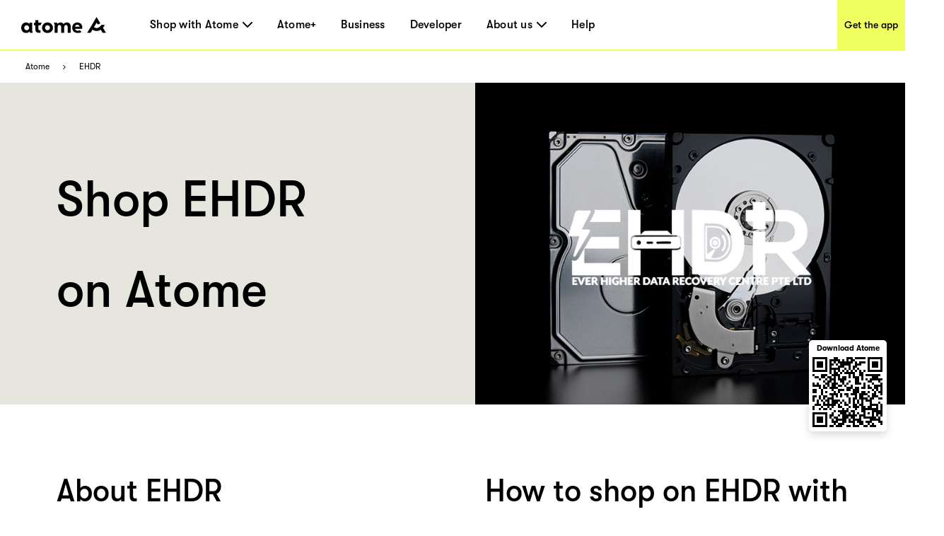

--- FILE ---
content_type: text/css; charset=UTF-8
request_url: https://www.atome.sg/_next/static/css/a06b34b3f32f134f.css
body_size: 11588
content:
.Toastify__toast-container{z-index:9999;-webkit-transform:translateZ(9999px);position:fixed;padding:4px;width:320px;box-sizing:border-box;color:#fff}.Toastify__toast-container--top-left{top:1em;left:1em}.Toastify__toast-container--top-center{top:1em;left:50%;transform:translateX(-50%)}.Toastify__toast-container--top-right{top:1em;right:1em}.Toastify__toast-container--bottom-left{bottom:1em;left:1em}.Toastify__toast-container--bottom-center{bottom:1em;left:50%;transform:translateX(-50%)}.Toastify__toast-container--bottom-right{bottom:1em;right:1em}@media only screen and (max-width:480px){.Toastify__toast-container{width:100vw;padding:0;left:0;margin:0}.Toastify__toast-container--top-center,.Toastify__toast-container--top-left,.Toastify__toast-container--top-right{top:0;transform:translateX(0)}.Toastify__toast-container--bottom-center,.Toastify__toast-container--bottom-left,.Toastify__toast-container--bottom-right{bottom:0;transform:translateX(0)}.Toastify__toast-container--rtl{right:0;left:auto}}.Toastify__toast{position:relative;min-height:64px;box-sizing:border-box;margin-bottom:1rem;padding:8px;border-radius:1px;box-shadow:0 1px 10px 0 rgba(0,0,0,.1),0 2px 15px 0 rgba(0,0,0,.05);display:flex;justify-content:space-between;max-height:800px;overflow:hidden;font-family:sans-serif;cursor:pointer;direction:ltr}.Toastify__toast--rtl{direction:rtl}.Toastify__toast--dark{background:#121212;color:#fff}.Toastify__toast--default{background:#fff;color:#aaa}.Toastify__toast--info{background:#3498db}.Toastify__toast--success{background:#07bc0c}.Toastify__toast--warning{background:#f1c40f}.Toastify__toast--error{background:#e74c3c}.Toastify__toast-body{margin:auto 0;flex:1 1 auto}@media only screen and (max-width:480px){.Toastify__toast{margin-bottom:0}}.Toastify__close-button{color:#fff;background:transparent;outline:none;border:none;padding:0;cursor:pointer;opacity:.7;transition:.3s ease;align-self:flex-start}.Toastify__close-button--default{color:#000;opacity:.3}.Toastify__close-button>svg{fill:currentColor;height:16px;width:14px}.Toastify__close-button:focus,.Toastify__close-button:hover{opacity:1}@keyframes Toastify__trackProgress{0%{transform:scaleX(1)}to{transform:scaleX(0)}}.Toastify__progress-bar{position:absolute;bottom:0;left:0;width:100%;height:5px;z-index:9999;opacity:.7;background-color:hsla(0,0%,100%,.7);transform-origin:left}.Toastify__progress-bar--animated{animation:Toastify__trackProgress linear 1 forwards}.Toastify__progress-bar--controlled{transition:transform .2s}.Toastify__progress-bar--rtl{right:0;left:auto;transform-origin:right}.Toastify__progress-bar--default{background:linear-gradient(90deg,#4cd964,#5ac8fa,#007aff,#34aadc,#5856d6,#ff2d55)}.Toastify__progress-bar--dark{background:#bb86fc}@keyframes Toastify__bounceInRight{0%,60%,75%,90%,to{animation-timing-function:cubic-bezier(.215,.61,.355,1)}0%{opacity:0;transform:translate3d(3000px,0,0)}60%{opacity:1;transform:translate3d(-25px,0,0)}75%{transform:translate3d(10px,0,0)}90%{transform:translate3d(-5px,0,0)}to{transform:none}}@keyframes Toastify__bounceOutRight{20%{opacity:1;transform:translate3d(-20px,0,0)}to{opacity:0;transform:translate3d(2000px,0,0)}}@keyframes Toastify__bounceInLeft{0%,60%,75%,90%,to{animation-timing-function:cubic-bezier(.215,.61,.355,1)}0%{opacity:0;transform:translate3d(-3000px,0,0)}60%{opacity:1;transform:translate3d(25px,0,0)}75%{transform:translate3d(-10px,0,0)}90%{transform:translate3d(5px,0,0)}to{transform:none}}@keyframes Toastify__bounceOutLeft{20%{opacity:1;transform:translate3d(20px,0,0)}to{opacity:0;transform:translate3d(-2000px,0,0)}}@keyframes Toastify__bounceInUp{0%,60%,75%,90%,to{animation-timing-function:cubic-bezier(.215,.61,.355,1)}0%{opacity:0;transform:translate3d(0,3000px,0)}60%{opacity:1;transform:translate3d(0,-20px,0)}75%{transform:translate3d(0,10px,0)}90%{transform:translate3d(0,-5px,0)}to{transform:translateZ(0)}}@keyframes Toastify__bounceOutUp{20%{transform:translate3d(0,-10px,0)}40%,45%{opacity:1;transform:translate3d(0,20px,0)}to{opacity:0;transform:translate3d(0,-2000px,0)}}@keyframes Toastify__bounceInDown{0%,60%,75%,90%,to{animation-timing-function:cubic-bezier(.215,.61,.355,1)}0%{opacity:0;transform:translate3d(0,-3000px,0)}60%{opacity:1;transform:translate3d(0,25px,0)}75%{transform:translate3d(0,-10px,0)}90%{transform:translate3d(0,5px,0)}to{transform:none}}@keyframes Toastify__bounceOutDown{20%{transform:translate3d(0,10px,0)}40%,45%{opacity:1;transform:translate3d(0,-20px,0)}to{opacity:0;transform:translate3d(0,2000px,0)}}.Toastify__bounce-enter--bottom-left,.Toastify__bounce-enter--top-left{animation-name:Toastify__bounceInLeft}.Toastify__bounce-enter--bottom-right,.Toastify__bounce-enter--top-right{animation-name:Toastify__bounceInRight}.Toastify__bounce-enter--top-center{animation-name:Toastify__bounceInDown}.Toastify__bounce-enter--bottom-center{animation-name:Toastify__bounceInUp}.Toastify__bounce-exit--bottom-left,.Toastify__bounce-exit--top-left{animation-name:Toastify__bounceOutLeft}.Toastify__bounce-exit--bottom-right,.Toastify__bounce-exit--top-right{animation-name:Toastify__bounceOutRight}.Toastify__bounce-exit--top-center{animation-name:Toastify__bounceOutUp}.Toastify__bounce-exit--bottom-center{animation-name:Toastify__bounceOutDown}@keyframes Toastify__zoomIn{0%{opacity:0;transform:scale3d(.3,.3,.3)}50%{opacity:1}}@keyframes Toastify__zoomOut{0%{opacity:1}50%{opacity:0;transform:scale3d(.3,.3,.3)}to{opacity:0}}.Toastify__zoom-enter{animation-name:Toastify__zoomIn}.Toastify__zoom-exit{animation-name:Toastify__zoomOut}@keyframes Toastify__flipIn{0%{transform:perspective(400px) rotateX(90deg);animation-timing-function:ease-in;opacity:0}40%{transform:perspective(400px) rotateX(-20deg);animation-timing-function:ease-in}60%{transform:perspective(400px) rotateX(10deg);opacity:1}80%{transform:perspective(400px) rotateX(-5deg)}to{transform:perspective(400px)}}@keyframes Toastify__flipOut{0%{transform:perspective(400px)}30%{transform:perspective(400px) rotateX(-20deg);opacity:1}to{transform:perspective(400px) rotateX(90deg);opacity:0}}.Toastify__flip-enter{animation-name:Toastify__flipIn}.Toastify__flip-exit{animation-name:Toastify__flipOut}@keyframes Toastify__slideInRight{0%{transform:translate3d(110%,0,0);visibility:visible}to{transform:translateZ(0)}}@keyframes Toastify__slideInLeft{0%{transform:translate3d(-110%,0,0);visibility:visible}to{transform:translateZ(0)}}@keyframes Toastify__slideInUp{0%{transform:translate3d(0,110%,0);visibility:visible}to{transform:translateZ(0)}}@keyframes Toastify__slideInDown{0%{transform:translate3d(0,-110%,0);visibility:visible}to{transform:translateZ(0)}}@keyframes Toastify__slideOutRight{0%{transform:translateZ(0)}to{visibility:hidden;transform:translate3d(110%,0,0)}}@keyframes Toastify__slideOutLeft{0%{transform:translateZ(0)}to{visibility:hidden;transform:translate3d(-110%,0,0)}}@keyframes Toastify__slideOutDown{0%{transform:translateZ(0)}to{visibility:hidden;transform:translate3d(0,500px,0)}}@keyframes Toastify__slideOutUp{0%{transform:translateZ(0)}to{visibility:hidden;transform:translate3d(0,-500px,0)}}.Toastify__slide-enter--bottom-left,.Toastify__slide-enter--top-left{animation-name:Toastify__slideInLeft}.Toastify__slide-enter--bottom-right,.Toastify__slide-enter--top-right{animation-name:Toastify__slideInRight}.Toastify__slide-enter--top-center{animation-name:Toastify__slideInDown}.Toastify__slide-enter--bottom-center{animation-name:Toastify__slideInUp}.Toastify__slide-exit--bottom-left,.Toastify__slide-exit--top-left{animation-name:Toastify__slideOutLeft}.Toastify__slide-exit--bottom-right,.Toastify__slide-exit--top-right{animation-name:Toastify__slideOutRight}.Toastify__slide-exit--top-center{animation-name:Toastify__slideOutUp}.Toastify__slide-exit--bottom-center{animation-name:Toastify__slideOutDown}
/*! normalize.css v8.0.1 | MIT License | github.com/necolas/normalize.css */a{background-color:transparent}@font-face{font-family:GTWalsheimPro;font-style:normal;font-display:swap;font-weight:900;src:local("GT-Walsheim-Pro"),url(/fonts/GT-Walsheim-Pro-Black.woff) format("woff")}@font-face{font-family:GTWalsheimPro;font-style:normal;font-display:swap;font-weight:700;src:local("GT-Walsheim-Pro"),url(/fonts/GT-Walsheim-Pro-Bold.woff) format("woff")}@font-face{font-family:GTWalsheimPro-bold;font-style:normal;font-display:swap;font-weight:700;src:local("GT-Walsheim-Pro"),url(/fonts/GT-Walsheim-Pro-Bold.woff) format("woff")}@font-face{font-family:GTWalsheimPro;font-style:normal;font-display:swap;font-weight:400;src:local("GT-Walsheim-Pro"),url(/fonts/GT-Walsheim-Pro-Regular.woff) format("woff")}@font-face{font-family:GTWalsheimPro;font-style:normal;font-display:swap;font-weight:500;src:local("GT-Walsheim-Pro"),url(/fonts/GT-Walsheim-Pro-Medium.woff) format("woff")}body,html{overflow-x:initial!important;font-family:GTWalsheimPro,-apple-system,BlinkMacSystemFont,Helvetica Neue,SF Pro Text,Helvetica,sans-serif}*{box-sizing:border-box}a{text-decoration:none}a:hover{text-decoration:underline}.overflow-visible{overflow:visible!important}img{max-width:100%}h1,h2,h3,h4,h5,h6,p{margin:0;padding:0;font-family:GTWalsheimPro,-apple-system,BlinkMacSystemFont,Helvetica Neue,SF Pro Text,Helvetica,sans-serif}.center-dialog{display:flex;align-items:center;justify-content:center}.rc-select-dropdown{z-index:9999999!important}.Toastify__toast-container{z-index:99999999!important}.swal2-container{padding:10vw!important}.swal2-content{padding:0!important}.bold{font-family:GTWalsheimPro-bold;font-weight:700}.mt6{margin-top:6px}.vc-panel,.vc-switch{z-index:999999999!important}@font-face{font-family:swiper-icons;src:url("data:application/font-woff;charset=utf-8;base64, [base64]//wADZ2x5ZgAAAywAAADMAAAD2MHtryVoZWFkAAABbAAAADAAAAA2E2+eoWhoZWEAAAGcAAAAHwAAACQC9gDzaG10eAAAAigAAAAZAAAArgJkABFsb2NhAAAC0AAAAFoAAABaFQAUGG1heHAAAAG8AAAAHwAAACAAcABAbmFtZQAAA/gAAAE5AAACXvFdBwlwb3N0AAAFNAAAAGIAAACE5s74hXjaY2BkYGAAYpf5Hu/j+W2+MnAzMYDAzaX6QjD6/4//Bxj5GA8AuRwMYGkAPywL13jaY2BkYGA88P8Agx4j+/8fQDYfA1AEBWgDAIB2BOoAeNpjYGRgYNBh4GdgYgABEMnIABJzYNADCQAACWgAsQB42mNgYfzCOIGBlYGB0YcxjYGBwR1Kf2WQZGhhYGBiYGVmgAFGBiQQkOaawtDAoMBQxXjg/wEGPcYDDA4wNUA2CCgwsAAAO4EL6gAAeNpj2M0gyAACqxgGNWBkZ2D4/wMA+xkDdgAAAHjaY2BgYGaAYBkGRgYQiAHyGMF8FgYHIM3DwMHABGQrMOgyWDLEM1T9/w8UBfEMgLzE////P/5//f/V/xv+r4eaAAeMbAxwIUYmIMHEgKYAYjUcsDAwsLKxc3BycfPw8jEQA/[base64]/uznmfPFBNODM2K7MTQ45YEAZqGP81AmGGcF3iPqOop0r1SPTaTbVkfUe4HXj97wYE+yNwWYxwWu4v1ugWHgo3S1XdZEVqWM7ET0cfnLGxWfkgR42o2PvWrDMBSFj/IHLaF0zKjRgdiVMwScNRAoWUoH78Y2icB/yIY09An6AH2Bdu/UB+yxopYshQiEvnvu0dURgDt8QeC8PDw7Fpji3fEA4z/PEJ6YOB5hKh4dj3EvXhxPqH/SKUY3rJ7srZ4FZnh1PMAtPhwP6fl2PMJMPDgeQ4rY8YT6Gzao0eAEA409DuggmTnFnOcSCiEiLMgxCiTI6Cq5DZUd3Qmp10vO0LaLTd2cjN4fOumlc7lUYbSQcZFkutRG7g6JKZKy0RmdLY680CDnEJ+UMkpFFe1RN7nxdVpXrC4aTtnaurOnYercZg2YVmLN/d/gczfEimrE/fs/bOuq29Zmn8tloORaXgZgGa78yO9/cnXm2BpaGvq25Dv9S4E9+5SIc9PqupJKhYFSSl47+Qcr1mYNAAAAeNptw0cKwkAAAMDZJA8Q7OUJvkLsPfZ6zFVERPy8qHh2YER+3i/BP83vIBLLySsoKimrqKqpa2hp6+jq6RsYGhmbmJqZSy0sraxtbO3sHRydnEMU4uR6yx7JJXveP7WrDycAAAAAAAH//wACeNpjYGRgYOABYhkgZgJCZgZNBkYGLQZtIJsFLMYAAAw3ALgAeNolizEKgDAQBCchRbC2sFER0YD6qVQiBCv/H9ezGI6Z5XBAw8CBK/m5iQQVauVbXLnOrMZv2oLdKFa8Pjuru2hJzGabmOSLzNMzvutpB3N42mNgZGBg4GKQYzBhYMxJLMlj4GBgAYow/P/PAJJhLM6sSoWKfWCAAwDAjgbRAAB42mNgYGBkAIIbCZo5IPrmUn0hGA0AO8EFTQAA");font-weight:400;font-style:normal}:root{--swiper-theme-color:#007aff}.swiper,swiper-container{margin-left:auto;margin-right:auto;position:relative;overflow:hidden;list-style:none;padding:0;z-index:1;display:block}.swiper-vertical>.swiper-wrapper{flex-direction:column}.swiper-wrapper{position:relative;width:100%;height:100%;z-index:1;display:flex;transition-property:transform;transition-timing-function:var(--swiper-wrapper-transition-timing-function,initial);box-sizing:initial}.swiper-android .swiper-slide,.swiper-wrapper{transform:translateZ(0)}.swiper-horizontal{touch-action:pan-y}.swiper-vertical{touch-action:pan-x}.swiper-slide,swiper-slide{flex-shrink:0;width:100%;height:100%;position:relative;transition-property:transform;display:block}.swiper-slide-invisible-blank{visibility:hidden}.swiper-autoheight,.swiper-autoheight .swiper-slide{height:auto}.swiper-autoheight .swiper-wrapper{align-items:flex-start;transition-property:transform,height}.swiper-backface-hidden .swiper-slide{transform:translateZ(0);-webkit-backface-visibility:hidden;backface-visibility:hidden}.swiper-3d.swiper-css-mode .swiper-wrapper{perspective:1200px}.swiper-3d .swiper-wrapper{transform-style:preserve-3d}.swiper-3d{perspective:1200px}.swiper-3d .swiper-cube-shadow,.swiper-3d .swiper-slide,.swiper-3d .swiper-slide-shadow,.swiper-3d .swiper-slide-shadow-bottom,.swiper-3d .swiper-slide-shadow-left,.swiper-3d .swiper-slide-shadow-right,.swiper-3d .swiper-slide-shadow-top{transform-style:preserve-3d}.swiper-3d .swiper-slide-shadow,.swiper-3d .swiper-slide-shadow-bottom,.swiper-3d .swiper-slide-shadow-left,.swiper-3d .swiper-slide-shadow-right,.swiper-3d .swiper-slide-shadow-top{position:absolute;left:0;top:0;width:100%;height:100%;pointer-events:none;z-index:10}.swiper-3d .swiper-slide-shadow{background:rgba(0,0,0,.15)}.swiper-3d .swiper-slide-shadow-left{background-image:linear-gradient(270deg,rgba(0,0,0,.5),transparent)}.swiper-3d .swiper-slide-shadow-right{background-image:linear-gradient(90deg,rgba(0,0,0,.5),transparent)}.swiper-3d .swiper-slide-shadow-top{background-image:linear-gradient(0deg,rgba(0,0,0,.5),transparent)}.swiper-3d .swiper-slide-shadow-bottom{background-image:linear-gradient(180deg,rgba(0,0,0,.5),transparent)}.swiper-css-mode>.swiper-wrapper{overflow:auto;scrollbar-width:none;-ms-overflow-style:none}.swiper-css-mode>.swiper-wrapper::-webkit-scrollbar{display:none}.swiper-css-mode>.swiper-wrapper>.swiper-slide{scroll-snap-align:start start}.swiper-horizontal.swiper-css-mode>.swiper-wrapper{scroll-snap-type:x mandatory}.swiper-vertical.swiper-css-mode>.swiper-wrapper{scroll-snap-type:y mandatory}.swiper-css-mode.swiper-free-mode>.swiper-wrapper{scroll-snap-type:none}.swiper-css-mode.swiper-free-mode>.swiper-wrapper>.swiper-slide{scroll-snap-align:none}.swiper-centered>.swiper-wrapper:before{content:"";flex-shrink:0;order:9999}.swiper-centered>.swiper-wrapper>.swiper-slide{scroll-snap-align:center center;scroll-snap-stop:always}.swiper-centered.swiper-horizontal>.swiper-wrapper>.swiper-slide:first-child{-webkit-margin-start:var(--swiper-centered-offset-before);margin-inline-start:var(--swiper-centered-offset-before)}.swiper-centered.swiper-horizontal>.swiper-wrapper:before{height:100%;min-height:1px;width:var(--swiper-centered-offset-after)}.swiper-centered.swiper-vertical>.swiper-wrapper>.swiper-slide:first-child{-webkit-margin-before:var(--swiper-centered-offset-before);margin-block-start:var(--swiper-centered-offset-before)}.swiper-centered.swiper-vertical>.swiper-wrapper:before{width:100%;min-width:1px;height:var(--swiper-centered-offset-after)}.swiper-lazy-preloader{width:42px;height:42px;position:absolute;left:50%;top:50%;margin-left:-21px;margin-top:-21px;z-index:10;transform-origin:50%;box-sizing:border-box;border-radius:50%;border:4px solid var(--swiper-preloader-color,var(--swiper-theme-color));border-top:4px solid transparent}.swiper-watch-progress .swiper-slide-visible .swiper-lazy-preloader,.swiper:not(.swiper-watch-progress) .swiper-lazy-preloader,swiper-container:not(.swiper-watch-progress) .swiper-lazy-preloader{animation:swiper-preloader-spin 1s linear infinite}.swiper-lazy-preloader-white{--swiper-preloader-color:#fff}.swiper-lazy-preloader-black{--swiper-preloader-color:#000}@keyframes swiper-preloader-spin{0%{transform:rotate(0deg)}to{transform:rotate(1turn)}}.swiper-pagination{position:absolute;text-align:center;transition:opacity .3s;transform:translateZ(0);z-index:10}.swiper-pagination.swiper-pagination-hidden{opacity:0}.swiper-pagination-disabled>.swiper-pagination,.swiper-pagination.swiper-pagination-disabled{display:none!important}.swiper-horizontal>.swiper-pagination-bullets,.swiper-pagination-bullets.swiper-pagination-horizontal,.swiper-pagination-custom,.swiper-pagination-fraction{bottom:var(--swiper-pagination-bottom,8px);top:var(--swiper-pagination-top,auto);left:0;width:100%}.swiper-pagination-bullets-dynamic{overflow:hidden;font-size:0}.swiper-pagination-bullets-dynamic .swiper-pagination-bullet{transform:scale(.33);position:relative}.swiper-pagination-bullets-dynamic .swiper-pagination-bullet-active,.swiper-pagination-bullets-dynamic .swiper-pagination-bullet-active-main{transform:scale(1)}.swiper-pagination-bullets-dynamic .swiper-pagination-bullet-active-prev{transform:scale(.66)}.swiper-pagination-bullets-dynamic .swiper-pagination-bullet-active-prev-prev{transform:scale(.33)}.swiper-pagination-bullets-dynamic .swiper-pagination-bullet-active-next{transform:scale(.66)}.swiper-pagination-bullets-dynamic .swiper-pagination-bullet-active-next-next{transform:scale(.33)}.swiper-pagination-bullet{width:var(--swiper-pagination-bullet-width,var(--swiper-pagination-bullet-size,8px));height:var(--swiper-pagination-bullet-height,var(--swiper-pagination-bullet-size,8px));display:inline-block;border-radius:var(--swiper-pagination-bullet-border-radius,50%);background:var(--swiper-pagination-bullet-inactive-color,#000);opacity:var(--swiper-pagination-bullet-inactive-opacity,.2)}button.swiper-pagination-bullet{border:none;margin:0;padding:0;box-shadow:none;-webkit-appearance:none;-moz-appearance:none;appearance:none}.swiper-pagination-clickable .swiper-pagination-bullet{cursor:pointer}.swiper-pagination-bullet:only-child{display:none!important}.swiper-pagination-bullet-active{opacity:var(--swiper-pagination-bullet-opacity,1);background:var(--swiper-pagination-color,var(--swiper-theme-color))}.swiper-pagination-vertical.swiper-pagination-bullets,.swiper-vertical>.swiper-pagination-bullets{right:var(--swiper-pagination-right,8px);left:var(--swiper-pagination-left,auto);top:50%;transform:translate3d(0,-50%,0)}.swiper-pagination-vertical.swiper-pagination-bullets .swiper-pagination-bullet,.swiper-vertical>.swiper-pagination-bullets .swiper-pagination-bullet{margin:var(--swiper-pagination-bullet-vertical-gap,6px) 0;display:block}.swiper-pagination-vertical.swiper-pagination-bullets.swiper-pagination-bullets-dynamic,.swiper-vertical>.swiper-pagination-bullets.swiper-pagination-bullets-dynamic{top:50%;transform:translateY(-50%);width:8px}.swiper-pagination-vertical.swiper-pagination-bullets.swiper-pagination-bullets-dynamic .swiper-pagination-bullet,.swiper-vertical>.swiper-pagination-bullets.swiper-pagination-bullets-dynamic .swiper-pagination-bullet{display:inline-block;transition:transform .2s,top .2s}.swiper-horizontal>.swiper-pagination-bullets .swiper-pagination-bullet,.swiper-pagination-horizontal.swiper-pagination-bullets .swiper-pagination-bullet{margin:0 var(--swiper-pagination-bullet-horizontal-gap,4px)}.swiper-horizontal>.swiper-pagination-bullets.swiper-pagination-bullets-dynamic,.swiper-pagination-horizontal.swiper-pagination-bullets.swiper-pagination-bullets-dynamic{left:50%;transform:translateX(-50%);white-space:nowrap}.swiper-horizontal>.swiper-pagination-bullets.swiper-pagination-bullets-dynamic .swiper-pagination-bullet,.swiper-pagination-horizontal.swiper-pagination-bullets.swiper-pagination-bullets-dynamic .swiper-pagination-bullet{transition:transform .2s,left .2s}.swiper-horizontal.swiper-rtl>.swiper-pagination-bullets-dynamic .swiper-pagination-bullet,:host(.swiper-horizontal.swiper-rtl) .swiper-pagination-bullets-dynamic .swiper-pagination-bullet{transition:transform .2s,right .2s}.swiper-pagination-fraction{color:var(--swiper-pagination-fraction-color,inherit)}.swiper-pagination-progressbar{background:var(--swiper-pagination-progressbar-bg-color,rgba(0,0,0,.25));position:absolute}.swiper-pagination-progressbar .swiper-pagination-progressbar-fill{background:var(--swiper-pagination-color,var(--swiper-theme-color));position:absolute;left:0;top:0;width:100%;height:100%;transform:scale(0);transform-origin:left top}.swiper-rtl .swiper-pagination-progressbar .swiper-pagination-progressbar-fill{transform-origin:right top}.swiper-horizontal>.swiper-pagination-progressbar,.swiper-pagination-progressbar.swiper-pagination-horizontal,.swiper-pagination-progressbar.swiper-pagination-vertical.swiper-pagination-progressbar-opposite,.swiper-vertical>.swiper-pagination-progressbar.swiper-pagination-progressbar-opposite{width:100%;height:var(--swiper-pagination-progressbar-size,4px);left:0;top:0}.swiper-horizontal>.swiper-pagination-progressbar.swiper-pagination-progressbar-opposite,.swiper-pagination-progressbar.swiper-pagination-horizontal.swiper-pagination-progressbar-opposite,.swiper-pagination-progressbar.swiper-pagination-vertical,.swiper-vertical>.swiper-pagination-progressbar{width:var(--swiper-pagination-progressbar-size,4px);height:100%;left:0;top:0}.swiper-pagination-lock{display:none}
/*! normalize.css v8.0.1 | MIT License | github.com/necolas/normalize.css */html{line-height:1.15;-webkit-text-size-adjust:100%}body{margin:0}main{display:block}h1{font-size:2em;margin:.67em 0}hr{box-sizing:initial;height:0;overflow:visible}pre{font-family:monospace,monospace;font-size:1em}a{background-color:initial}abbr[title]{border-bottom:none;text-decoration:underline;-webkit-text-decoration:underline dotted;text-decoration:underline dotted}b,strong{font-weight:bolder}code,kbd,samp{font-family:monospace,monospace;font-size:1em}small{font-size:80%}sub,sup{font-size:75%;line-height:0;position:relative;vertical-align:initial}sub{bottom:-.25em}sup{top:-.5em}img{border-style:none}button,input,optgroup,select,textarea{font-family:inherit;font-size:100%;line-height:1.15;margin:0}button,input{overflow:visible}button,select{text-transform:none}[type=button],[type=reset],[type=submit],button{-webkit-appearance:button}[type=button]::-moz-focus-inner,[type=reset]::-moz-focus-inner,[type=submit]::-moz-focus-inner,button::-moz-focus-inner{border-style:none;padding:0}[type=button]:-moz-focusring,[type=reset]:-moz-focusring,[type=submit]:-moz-focusring,button:-moz-focusring{outline:1px dotted ButtonText}fieldset{padding:.35em .75em .625em}legend{box-sizing:border-box;color:inherit;display:table;max-width:100%;padding:0;white-space:normal}progress{vertical-align:initial}textarea{overflow:auto}[type=checkbox],[type=radio]{box-sizing:border-box;padding:0}[type=number]::-webkit-inner-spin-button,[type=number]::-webkit-outer-spin-button{height:auto}[type=search]{-webkit-appearance:textfield;outline-offset:-2px}[type=search]::-webkit-search-decoration{-webkit-appearance:none}::-webkit-file-upload-button{-webkit-appearance:button;font:inherit}details{display:block}summary{display:list-item}[hidden],template{display:none}body,html{--atome-font-family:Atome-GTWalsheimPro,-apple-system,blinkmacsystemfont,"Helvetica Neue","SF Pro Text",Helvetica,Arial,sans-serif;--atome-font-size-2xs:10px;--atome-font-size-xs:12px;--atome-font-size-sm:13px;--atome-font-size-md:14px;--atome-font-size-lg:15px;--atome-font-size-xl:16px;--atome-font-size-2xl:18px;--atome-font-size-3xl:21px;--atome-font-size-4xl:24px;--atome-color-dark-1:#141c30;--atome-color-dark-3:#3e4459;--atome-color-dark-4:#878d9c;--atome-color-grey-1:#b7bacb;--atome-color-grey-2:#cfd2e3;--atome-color-light-1:#eaeaea;--atome-color-light-2:#f7f8ff;--atome-color-disable:#e6e8f5;--atome-color-success:#25bc73;--atome-color-danger:#ed816e;--atome-color-yellow:#f8c705;--atome-font-weight-400:400;--atome-font-weight-500:500;--atome-font-weight-700:700;--atome-color-primary:#f6ff7e;--atome-color-default:#fff;--atome-color-default-active:var(--atome-color-default);--atome-color-default-pressed:var(--atome-color-light-2);--atome-color-default-disabled:var(--atome-color-disable);--atome-color-default-border:var(--atome-color-dark-1);--atome-color-primary-active:#f6ff7e;--atome-color-primary-pressed:#e3f90a;--atome-color-primary-disabled:var(--atome-color-disable);--atome-color-primary-loading:var(--atome-color-disable);--atome-text-color:var(--atome-color-dark-1);--atome-text-secondary-color:var(--atome-color-dark-3);--atome-text-tertiary-color:var(--atome-color-dark-4);--atome-width-icon-extra-small:10px;--atome-width-icon-small:12px;--atome-width-icon-medium:16px;--atome-width-icon-large:20px;--atome-width-icon-extra-large:24px;--atome-motion-icon_spin-animationDuration:0.6s;--multiple:1;--atome-padding-2xs:4px;--atome-padding-xs:8px;--atome-padding-sm:12px;--atome-padding:16px;--atome-padding-md:20px;--atome-padding-lg:24px;--atome-padding-xl:32px}body[data-theme=dark],html{--atome-text-color:var(--atome-color-light-2)}*,:after,:before{--un-rotate:0;--un-rotate-x:0;--un-rotate-y:0;--un-rotate-z:0;--un-scale-x:1;--un-scale-y:1;--un-scale-z:1;--un-skew-x:0;--un-skew-y:0;--un-translate-x:0;--un-translate-y:0;--un-translate-z:0;--un-pan-x: ;--un-pan-y: ;--un-pinch-zoom: ;--un-scroll-snap-strictness:proximity;--un-ordinal: ;--un-slashed-zero: ;--un-numeric-figure: ;--un-numeric-spacing: ;--un-numeric-fraction: ;--un-border-spacing-x:0;--un-border-spacing-y:0;--un-ring-offset-shadow:0 0 transparent;--un-ring-shadow:0 0 transparent;--un-shadow-inset: ;--un-shadow:0 0 transparent;--un-ring-inset: ;--un-ring-offset-width:0px;--un-ring-offset-color:#fff;--un-ring-width:0px;--un-ring-color:rgba(147,197,253,.5);--un-blur: ;--un-brightness: ;--un-contrast: ;--un-drop-shadow: ;--un-grayscale: ;--un-hue-rotate: ;--un-invert: ;--un-saturate: ;--un-sepia: ;--un-backdrop-blur: ;--un-backdrop-brightness: ;--un-backdrop-contrast: ;--un-backdrop-grayscale: ;--un-backdrop-hue-rotate: ;--un-backdrop-invert: ;--un-backdrop-opacity: ;--un-backdrop-saturate: ;--un-backdrop-sepia: }::-webkit-backdrop{--un-rotate:0;--un-rotate-x:0;--un-rotate-y:0;--un-rotate-z:0;--un-scale-x:1;--un-scale-y:1;--un-scale-z:1;--un-skew-x:0;--un-skew-y:0;--un-translate-x:0;--un-translate-y:0;--un-translate-z:0;--un-pan-x: ;--un-pan-y: ;--un-pinch-zoom: ;--un-scroll-snap-strictness:proximity;--un-ordinal: ;--un-slashed-zero: ;--un-numeric-figure: ;--un-numeric-spacing: ;--un-numeric-fraction: ;--un-border-spacing-x:0;--un-border-spacing-y:0;--un-ring-offset-shadow:0 0 transparent;--un-ring-shadow:0 0 transparent;--un-shadow-inset: ;--un-shadow:0 0 transparent;--un-ring-inset: ;--un-ring-offset-width:0px;--un-ring-offset-color:#fff;--un-ring-width:0px;--un-ring-color:rgba(147,197,253,.5);--un-blur: ;--un-brightness: ;--un-contrast: ;--un-drop-shadow: ;--un-grayscale: ;--un-hue-rotate: ;--un-invert: ;--un-saturate: ;--un-sepia: ;--un-backdrop-blur: ;--un-backdrop-brightness: ;--un-backdrop-contrast: ;--un-backdrop-grayscale: ;--un-backdrop-hue-rotate: ;--un-backdrop-invert: ;--un-backdrop-opacity: ;--un-backdrop-saturate: ;--un-backdrop-sepia: }::backdrop{--un-rotate:0;--un-rotate-x:0;--un-rotate-y:0;--un-rotate-z:0;--un-scale-x:1;--un-scale-y:1;--un-scale-z:1;--un-skew-x:0;--un-skew-y:0;--un-translate-x:0;--un-translate-y:0;--un-translate-z:0;--un-pan-x: ;--un-pan-y: ;--un-pinch-zoom: ;--un-scroll-snap-strictness:proximity;--un-ordinal: ;--un-slashed-zero: ;--un-numeric-figure: ;--un-numeric-spacing: ;--un-numeric-fraction: ;--un-border-spacing-x:0;--un-border-spacing-y:0;--un-ring-offset-shadow:0 0 transparent;--un-ring-shadow:0 0 transparent;--un-shadow-inset: ;--un-shadow:0 0 transparent;--un-ring-inset: ;--un-ring-offset-width:0px;--un-ring-offset-color:#fff;--un-ring-width:0px;--un-ring-color:rgba(147,197,253,.5);--un-blur: ;--un-brightness: ;--un-contrast: ;--un-drop-shadow: ;--un-grayscale: ;--un-hue-rotate: ;--un-invert: ;--un-saturate: ;--un-sepia: ;--un-backdrop-blur: ;--un-backdrop-brightness: ;--un-backdrop-contrast: ;--un-backdrop-grayscale: ;--un-backdrop-hue-rotate: ;--un-backdrop-invert: ;--un-backdrop-opacity: ;--un-backdrop-saturate: ;--un-backdrop-sepia: }.visible{visibility:visible}.invisible{visibility:hidden}.absolute,.position-absolute{position:absolute}.fixed{position:fixed}.position-relative,.relative,[position-relative=""]{position:relative}.sticky{position:-webkit-sticky;position:sticky}.bottom-\[-16px\]{bottom:-16px}.bottom-0,.bottom-0px{bottom:0}.bottom-12px{bottom:12px}.bottom-42px{bottom:42px}.left-\[15px\]{left:15px}.left-146px{left:146px}.right-\[-4px\]{right:-4px}.right-0{right:0}.right-16px{right:16px}.top-\[-44px\]{top:-44px}.top-0,.top-0px{top:0}.top-10px{top:10px}.top-15px{top:15px}.top-4px{top:4px}.top-9px{top:9px}.line-clamp-1{-webkit-line-clamp:1;line-clamp:1}.line-clamp-1,.line-clamp-2{overflow:hidden;display:-webkit-box;-webkit-box-orient:vertical}.line-clamp-2{-webkit-line-clamp:2;line-clamp:2}.z-1{z-index:1}.z-10{z-index:10}.z-2{z-index:2}.m-0{margin:0}.m-16px{margin:16px}.m1{margin:.25rem}.m1\.326{margin:.3315rem}.m1\.5{margin:.375rem}.m10\.5{margin:2.625rem}.m10\.917{margin:2.72925rem}.m11\.919{margin:2.97975rem}.m12\.007{margin:3.00175rem}.m12\.27{margin:3.0675rem}.m12\.988{margin:3.247rem}.m13\.793{margin:3.44825rem}.m14\.434{margin:3.6085rem}.m14\.836{margin:3.709rem}.m15{margin:3.75rem}.m15\.5{margin:3.875rem}.m15\.718{margin:3.9295rem}.m16\.32{margin:4.08rem}.m17\.686{margin:4.4215rem}.m21\.984{margin:5.496rem}.m4\.5{margin:1.125rem}.m5\.088{margin:1.272rem}.m5\.25{margin:1.3125rem}.m56\.493{margin:14.12325rem}.m6{margin:1.5rem}.m7{margin:1.75rem}.m7\.064{margin:1.766rem}.m8{margin:2rem}.m82\.042{margin:20.5105rem}.m9\.933{margin:2.48325rem}.m-x-8px{margin-left:8px;margin-right:8px}.m-y-16px{margin-top:16px;margin-bottom:16px}.m-y-24px{margin-top:24px;margin-bottom:24px}.mx-12px{margin-left:12px;margin-right:12px}.my-8px{margin-top:8px;margin-bottom:8px}.m-b-16px,.mb-16px,.mb-md{margin-bottom:16px}.m-l-12px,.ml-12px{margin-left:12px}.m-l-8px,.ml-8px{margin-left:8px}.m-t-16px,.mt-16px{margin-top:16px}.m-t-4px,.mt-4px{margin-top:4px}.m-t-8px,.mt-8px{margin-top:8px}.m-t-9px{margin-top:9px}.mb-4px{margin-bottom:4px}.mb-8px{margin-bottom:8px}.ml-\[-16px\]{margin-left:-16px}.ml-10px{margin-left:10px}.ml-16px,.ml-md{margin-left:16px}.ml-2px{margin-left:2px}.ml-32px{margin-left:32px}.ml-4px{margin-left:4px}.ml-5px{margin-left:5px}.mr-\[-16px\]{margin-right:-16px}.mr-12px{margin-right:12px}.mr-16px,.mr-md{margin-right:16px}.mr-24px{margin-right:24px}.mr-4px{margin-right:4px}.mr-5px{margin-right:5px}.mr-6px{margin-right:6px}.mr-7px{margin-right:7px}.mr-8px{margin-right:8px}.mt-\[-8px\]{margin-top:-8px}.mt-12px{margin-top:12px}.mt-15px{margin-top:15px}.mt-24px{margin-top:24px}.mt-2px{margin-top:2px}.mt-3px{margin-top:3px}.mt-6px{margin-top:6px}.last\:mb-0:last-child{margin-bottom:0}.mbe-0{-webkit-margin-after:0;margin-block-end:0}.mbs-0{-webkit-margin-before:0;margin-block-start:0}.box-border{box-sizing:border-box}.inline{display:inline}.block{display:block}.inline-block{display:inline-block}.hidden{display:none}.h-\[20px\]{height:20px}.h-\[calc\(100vh-env\(safe-area-inset-bottom\)\)\]{height:calc(100vh - env(safe-area-inset-bottom))}.h-0{height:0}.h-107px{height:107px}.h-10px{height:10px}.h-12px{height:12px}.h-15px{height:15px}.h-1px{height:1px}.h-200px{height:200px}.h-21px{height:21px}.h-24px{height:24px}.h-29px{height:29px}.h-32px{height:32px}.h-40px{height:40px}.h-44px{height:44px}.h-48px{height:48px}.h-64px{height:64px}.h-70px{height:70px}.h-8px{height:8px}.h-full{height:100%}.max-h-276px{max-height:276px}.max-w-\[100px\]{max-width:100px}.max-w-\[calc\(100\%\)\]{max-width:calc(100%)}.max-w-\[calc\(133\%-24px\)\]{max-width:calc(133% - 24px)}.max-w-60\%{max-width:60%}.max-w-80\%{max-width:80%}.min-h-36px{min-height:36px}.min-h-44px{min-height:44px}.min-h-48px{min-height:48px}.min-h-56px{min-height:56px}.min-h-60px{min-height:60px}.min-h-66px{min-height:66px}.min-h-screen{min-height:100vh}.min-h\[400px\]{min-height:400px}.min-w-\[20px\]{min-width:20px}.min-w-0{min-width:0}.min-w-30\%{min-width:30%}.min-w-62px{min-width:62px}.w-20px,.w-\[20px\]{width:20px}.w-\[calc\(100\%-32px\)\]{width:calc(100% - 32px)}.w-\[calc\(130\%-24px\)\]{width:calc(130% - 24px)}.w-100\%,.w-full,[w-full=""]{width:100%}.w-136px{width:136px}.w-160px{width:160px}.w-1px{width:1px}.w-24px{width:24px}.w-30px{width:30px}.w-343px{width:343px}.w-40px{width:40px}.w-44px{width:44px}.w-64px{width:64px}.w-8px{width:8px}.w-90\%{width:90%}.w-fit{width:-moz-fit-content;width:fit-content}.flex,[flex=""]{display:flex}.inline-flex{display:inline-flex}.flex-1{flex:1 1}.flex-shrink-0,.shrink-0{flex-shrink:0}.flex-grow-1{flex-grow:1}.flex-row{flex-direction:row}.flex-row-reverse{flex-direction:row-reverse}.flex-col{flex-direction:column}.flex-wrap{flex-wrap:wrap}.origin-top-left{transform-origin:top left}.-translate-y-\[14px\]{--un-translate-y:-14px}.-translate-y-\[14px\],.-translate-y-\[8px\]{transform:translateX(var(--un-translate-x)) translateY(var(--un-translate-y)) translateZ(var(--un-translate-z)) rotate(var(--un-rotate)) rotateX(var(--un-rotate-x)) rotateY(var(--un-rotate-y)) rotate(var(--un-rotate-z)) skewX(var(--un-skew-x)) skewY(var(--un-skew-y)) scaleX(var(--un-scale-x)) scaleY(var(--un-scale-y)) scaleZ(var(--un-scale-z))}.-translate-y-\[8px\]{--un-translate-y:-8px}.-translate-y-\[9px\]{--un-translate-y:-9px}.-translate-y-\[9px\],.translate-y-\[-31px\]{transform:translateX(var(--un-translate-x)) translateY(var(--un-translate-y)) translateZ(var(--un-translate-z)) rotate(var(--un-rotate)) rotateX(var(--un-rotate-x)) rotateY(var(--un-rotate-y)) rotate(var(--un-rotate-z)) skewX(var(--un-skew-x)) skewY(var(--un-skew-y)) scaleX(var(--un-scale-x)) scaleY(var(--un-scale-y)) scaleZ(var(--un-scale-z))}.translate-y-\[-31px\]{--un-translate-y:-31px}.scale-\[calc\(12\/16\)\]{--un-scale-x:calc(12 / 16);--un-scale-y:calc(12 / 16)}.scale-100,.scale-\[calc\(12\/16\)\]{transform:translateX(var(--un-translate-x)) translateY(var(--un-translate-y)) translateZ(var(--un-translate-z)) rotate(var(--un-rotate)) rotateX(var(--un-rotate-x)) rotateY(var(--un-rotate-y)) rotate(var(--un-rotate-z)) skewX(var(--un-skew-x)) skewY(var(--un-skew-y)) scaleX(var(--un-scale-x)) scaleY(var(--un-scale-y)) scaleZ(var(--un-scale-z))}.scale-100{--un-scale-x:1;--un-scale-y:1}.transform{transform:translateX(var(--un-translate-x)) translateY(var(--un-translate-y)) translateZ(var(--un-translate-z)) rotate(var(--un-rotate)) rotateX(var(--un-rotate-x)) rotateY(var(--un-rotate-y)) rotate(var(--un-rotate-z)) skewX(var(--un-skew-x)) skewY(var(--un-skew-y)) scaleX(var(--un-scale-x)) scaleY(var(--un-scale-y)) scaleZ(var(--un-scale-z))}.cursor-pointer,.hover\:cursor-pointer:hover{cursor:pointer}.resize{resize:both}.resize-none{resize:none}.content-around{align-content:space-around}.flex-items-start,.items-start{align-items:flex-start}.items-end{align-items:flex-end}.flex-items-center,.items-center,[items-center=""]{align-items:center}.items-baseline{align-items:baseline}.self-center{align-self:center}.flex-justify-end,.justify-end{justify-content:flex-end}.flex-justify-center,.justify-center,[justify~=center]{justify-content:center}.flex-justify-between,.justify-between{justify-content:space-between}.gap-12{gap:3rem}.gap-4px{gap:4px}.gap-6px{gap:6px}.gap-8px,.gap-sm,[gap~="\38 px"]{gap:8px}.gap-y-\[16px\]{row-gap:16px}.of-hidden,.overflow-hidden{overflow:hidden}.overflow-auto{overflow:auto}.overflow-visible{overflow:visible}.text-ellipsis{text-overflow:ellipsis}.whitespace-nowrap{white-space:nowrap}.whitespace-pre-line{white-space:pre-line}.whitespace-pre-wrap,.ws-pre-wrap{white-space:pre-wrap}.break-words{overflow-wrap:break-word}.b-0\.5px,.border-0\.5px{border-width:.5px}.border,.border-1,.border-1px{border-width:1px}.border-0px{border-width:0}.border-2px{border-width:2px}.b-b-0\.5px{border-bottom-width:.5px}.b-t-1px,.border-t-1px{border-top-width:1px}.border-b-1px{border-bottom-width:1px}.b-color-\[--atome-color-light-1\],.border-color-\[--atome-color-light-1\],.border-color-\[var\(--atome-color-light-1\)\]{border-color:var(--atome-color-light-1)}.border-color-\[--atome-color-dark-1\],.border-color-\[var\(--atome-color-dark-1\)\]{border-color:var(--atome-color-dark-1)}.border-color-\[\#f6f6f6\]{--un-border-opacity:1;border-color:rgba(246,246,246,var(--un-border-opacity))}.border-color-\[var\(--atome-color-danger\)\]{border-color:var(--atome-color-danger)}.border-color-\[var\(--atome-color-dark-4\)\]{border-color:var(--atome-color-dark-4)}.b-b-\[--atome-color-light-1\],.border-b-color-\[var\(--atome-color-light-1\)\]{border-bottom-color:var(--atome-color-light-1)}.b-t-\[var\(--atome-color-light-1\)\]{border-top-color:var(--atome-color-light-1)}.border-b-transparent{border-bottom-color:transparent}.b-rd-10px,.border-rd-10px,.rounded-10px{border-radius:10px}.b-rd-8px,.border-rd-8px,.rounded-8px{border-radius:8px}.border-rd-4px,.rounded-4px{border-radius:4px}.border-rd-6px,.rd-6px,.rounded-6px{border-radius:6px}.rounded{border-radius:.25rem}.rounded-100\%{border-radius:100%}.rounded-18px{border-radius:18px}.rounded-2px{border-radius:2px}.rounded-full{border-radius:9999px}.rounded-lg{border-radius:.5rem}.border-rd-b-6px{border-bottom-left-radius:6px;border-bottom-right-radius:6px}.rounded-b-10px{border-bottom-left-radius:10px;border-bottom-right-radius:10px}.rounded-b-8px{border-bottom-left-radius:8px;border-bottom-right-radius:8px}.rounded-t-10px{border-top-left-radius:10px;border-top-right-radius:10px}.rounded-t-8px{border-top-left-radius:8px;border-top-right-radius:8px}.rounded-bl-8px{border-bottom-left-radius:8px}.rounded-br-8px{border-bottom-right-radius:8px}.rounded-tl-8px{border-top-left-radius:8px}.rounded-tr-8px{border-top-right-radius:8px}.b-solid,.border-solid{border-style:solid}.border-none{border-style:none}.b-b-solid,.border-b-solid{border-bottom-style:solid}.b-t-solid{border-top-style:solid}.border-b-none{border-bottom-style:none}.border-t-none{border-top-style:none}.bg-\[--atome-color-danger\]{background-color:var(--atome-color-danger)}.bg-\[--atome-color-grey-2\]{background-color:var(--atome-color-grey-2)}.bg-\[--atome-color-light-2\]{background-color:var(--atome-color-light-2)}.bg-\[--atome-color-yellow\]{background-color:var(--atome-color-yellow)}.bg-\[\#ddfdf0\]{--un-bg-opacity:1;background-color:rgba(221,253,240,var(--un-bg-opacity))}.bg-\[\#eaeaea\]{--un-bg-opacity:1;background-color:rgba(234,234,234,var(--un-bg-opacity))}.bg-\#F6F6F6,.bg-\[\#F6F6F6\],.bg-\[\#f6f6f6\]{--un-bg-opacity:1;background-color:rgba(246,246,246,var(--un-bg-opacity))}.bg-\[\#ff3075\]{--un-bg-opacity:1;background-color:rgba(255,48,117,var(--un-bg-opacity))}.bg-\[\#fffaea\]{--un-bg-opacity:1;background-color:rgba(255,250,234,var(--un-bg-opacity))}.bg-\[var\(--atome-color-dark-1\)\]{background-color:var(--atome-color-dark-1)}.bg-\[var\(--atome-color-default\)\]{background-color:var(--atome-color-default)}.bg-\[var\(--atome-color-light-1\)\]{background-color:var(--atome-color-light-1)}.bg-\#e3f8ff{--un-bg-opacity:1;background-color:rgba(227,248,255,var(--un-bg-opacity))}.bg-\#FEF1C5{--un-bg-opacity:1;background-color:rgba(254,241,197,var(--un-bg-opacity))}.bg-\#FEF9F3{--un-bg-opacity:1;background-color:rgba(254,249,243,var(--un-bg-opacity))}.bg-\#fff,.bg-white{--un-bg-opacity:1;background-color:rgba(255,255,255,var(--un-bg-opacity))}.bg-\#fffde7{--un-bg-opacity:1;background-color:rgba(255,253,231,var(--un-bg-opacity))}.bg-transparent{background-color:initial}.bg-opacity-90{--un-bg-opacity:0.9}.bg-none{background-image:none}[stroke~="\#000"]{--un-stroke-opacity:1;stroke:rgba(0,0,0,var(--un-stroke-opacity))}[stroke~="\#141C30"]{--un-stroke-opacity:1;stroke:rgba(20,28,48,var(--un-stroke-opacity))}[stroke~="\#231815"]{--un-stroke-opacity:1;stroke:rgba(35,24,21,var(--un-stroke-opacity))}[stroke~="\#25BC73"]{--un-stroke-opacity:1;stroke:rgba(37,188,115,var(--un-stroke-opacity))}[stroke~="\#333"]{--un-stroke-opacity:1;stroke:rgba(51,51,51,var(--un-stroke-opacity))}[stroke~="\#73308A"]{--un-stroke-opacity:1;stroke:rgba(115,48,138,var(--un-stroke-opacity))}[stroke~="\#878D9C"]{--un-stroke-opacity:1;stroke:rgba(135,141,156,var(--un-stroke-opacity))}[stroke~="\#B7BACB"]{--un-stroke-opacity:1;stroke:rgba(183,186,203,var(--un-stroke-opacity))}[stroke~="\#CFD2E3"]{--un-stroke-opacity:1;stroke:rgba(207,210,227,var(--un-stroke-opacity))}[stroke~="\#E6E8F5"]{--un-stroke-opacity:1;stroke:rgba(230,232,245,var(--un-stroke-opacity))}[stroke~="\#ED816E"]{--un-stroke-opacity:1;stroke:rgba(237,129,110,var(--un-stroke-opacity))}[stroke~="\#F0FF5F"]{--un-stroke-opacity:1;stroke:rgba(240,255,95,var(--un-stroke-opacity))}[stroke~="\#F6F6F6"]{--un-stroke-opacity:1;stroke:rgba(246,246,246,var(--un-stroke-opacity))}[stroke~="\#F8C705"]{--un-stroke-opacity:1;stroke:rgba(248,199,5,var(--un-stroke-opacity))}[stroke~="\#fff"]{--un-stroke-opacity:1;stroke:rgba(255,255,255,var(--un-stroke-opacity))}.object-cover{object-fit:cover}.\!p-12px{padding:12px!important}.p-0{padding:0}.p-12px{padding:12px}.p-16px{padding:16px}.p-4px{padding:4px}.p-5px{padding:5px}.p-x-12px,.px-12px{padding-left:12px;padding-right:12px}.p-x-16px,.px-16px,.px-md{padding-left:16px;padding-right:16px}.p-y-8px,.py-8px,.py-sm{padding-top:8px;padding-bottom:8px}.px,[px=""]{padding-left:1rem;padding-right:1rem}.px-4px{padding-left:4px;padding-right:4px}.px-6px{padding-left:6px;padding-right:6px}.py-12px{padding-top:12px;padding-bottom:12px}.py-2px{padding-top:2px;padding-bottom:2px}.py-4px{padding-top:4px;padding-bottom:4px}.p-b-12px{padding-bottom:12px}.p-b-16px,.pb-16px{padding-bottom:16px}.p-r-\[calc\(20px\+12px\)\]{padding-right:calc(20px + 12px)}.p-r-\[calc\(27px\)\]{padding-right:calc(27px)}.p-r-md,.pr-16px{padding-right:16px}.p-t-16px{padding-top:16px}.p-t-4px{padding-top:4px}.pb-1{padding-bottom:.25rem}.pb-20px{padding-bottom:20px}.pl-16px,.pl-md{padding-left:16px}.pl-4px{padding-left:4px}.pl-6px{padding-left:6px}.pl-74px{padding-left:74px}.pl-sm{padding-left:8px}.pr-12px{padding-right:12px}.pr-74px{padding-right:74px}.pr-8px{padding-right:8px}.pt-2px{padding-top:2px}.text-center,[text-center=""]{text-align:center}.text-left{text-align:left}.text-right{text-align:right}.align-top{vertical-align:top}.font-size-12px,.text-12px,.text-\[12px\]{font-size:12px}.font-size-15px,.text-15px,.text-\[15px\]{font-size:15px}.font-size-16px,.text-16px,.text-\[16px\]{font-size:16px}.font-size-13px,.text-13px{font-size:13px}.font-size-14px,.text-14px{font-size:14px}.font-size-18px,.text-18px{font-size:18px}.font-size-24px,.text-24px{font-size:24px}.text-56px{font-size:56px}.font-size-0{font-size:0}.font-size-10px{font-size:10px}.font-400,.font-normal,.fw-400{font-weight:400}.font-500,.fw-500{font-weight:500}.font-700,.font-bold,.fw-700,.fw-bold{font-weight:700}.leading-\[14px\],.lh-14px,.line-height-14px{line-height:14px}.leading-\[17px\],.lh-17px,.line-height-17px{line-height:17px}.lh-15px,.line-height-15px{line-height:15px}.lh-16px,.line-height-16px{line-height:16px}.lh-18px,.line-height-18px{line-height:18px}.lh-27px{line-height:27px}.lh-44px{line-height:44px}.lh-66px{line-height:66px}.lh-none{line-height:1}.line-height-11\.5px{line-height:11.5px}.line-height-20px{line-height:20px}.line-height-21px{line-height:21px}.line-height-24px{line-height:24px}.line-height-27\.5px{line-height:27.5px}.line-height-28px{line-height:28px}.color-\[--atome-color-danger\],.color-\[var\(--atome-color-danger\)\],.text-\[var\(--atome-color-danger\)\]{color:var(--atome-color-danger)}.color-\[--atome-color-dark-1\],.color-\[var\(--atome-color-dark-1\)\],.text-\[--atome-color-dark-1\],.text-\[var\(--atome-color-dark-1\)\]{color:var(--atome-color-dark-1)}.color-\[--atome-color-dark-3\],.color-\[var\(--atome-color-dark-3\)\],.text-\[var\(--atome-color-dark-3\)\]{color:var(--atome-color-dark-3)}.color-\[--atome-color-dark-4\],.color-\[var\(--atome-color-dark-4\)\],.text-\[--atome-color-dark-4\],.text-\[var\(--atome-color-dark-4\)\]{color:var(--atome-color-dark-4)}.color-\[--atome-color-disable\]{color:var(--atome-color-disable)}.color-\[--atome-color-grey-1\],.color-\[var\(--atome-color-grey-1\)\]{color:var(--atome-color-grey-1)}.color-\[--atome-color-grey-2\],.text-\[var\(--atome-color-grey-2\)\]{color:var(--atome-color-grey-2)}.color-\[--atome-text-tertiary-color\]{color:var(--atome-text-tertiary-color)}.color-\[\#df9f2f\]{--un-text-opacity:1;color:rgba(223,159,47,var(--un-text-opacity))}.color-\[var\(--atome-text-color\)\]{color:var(--atome-text-color)}.color-\[var\(--atome-text-secondary-color\)\]{color:var(--atome-text-secondary-color)}.color-\#2247FF,.text-\[\#2247FF\]{--un-text-opacity:1;color:rgba(34,71,255,var(--un-text-opacity))}.color-white{--un-text-opacity:1;color:rgba(255,255,255,var(--un-text-opacity))}[color~="\#fe8001"]{--un-text-opacity:1;color:rgba(254,128,1,var(--un-text-opacity))}.text-\[\#141c30\]{--un-text-opacity:1;color:rgba(20,28,48,var(--un-text-opacity))}.text-\[\#b7bacb\]{--un-text-opacity:1;color:rgba(183,186,203,var(--un-text-opacity))}.text-\[var\(--atome-color-success\)\]{color:var(--atome-color-success)}.text-\[var\(--atome-font-size-md\)\]{color:var(--atome-font-size-md)}.text-\[var\(--atome-font-size-sm\)\]{color:var(--atome-font-size-sm)}.line-through{-webkit-text-decoration-line:line-through;text-decoration-line:line-through}.caret-\[var\(--atome-color-yellow\)\]{caret-color:var(--atome-color-yellow)}.opacity-0{opacity:0}.opacity-10{opacity:.1}.opacity-100{opacity:1}.opacity-20{opacity:.2}.opacity-40{opacity:.4}.shadow-\[0_0_0_0\.5px_\#b7bacb\]{--un-shadow:0 0 0 0.5px var(--un-shadow-color,#b7bacb)}.shadow-\[0_0_0_0\.5px_\#b7bacb\],.shadow-\[0_0_0_0\.5px_\#eaeaea\]{box-shadow:var(--un-ring-offset-shadow),var(--un-ring-shadow),var(--un-shadow)}.shadow-\[0_0_0_0\.5px_\#eaeaea\]{--un-shadow:0 0 0 0.5px var(--un-shadow-color,#eaeaea)}.outline{outline-style:solid}.outline-none{outline:2px solid transparent;outline-offset:2px}.filter-blur-3{--un-blur:blur(3px)}.filter-blur-3,.grayscale{filter:var(--un-blur) var(--un-brightness) var(--un-contrast) var(--un-drop-shadow) var(--un-grayscale) var(--un-hue-rotate) var(--un-invert) var(--un-saturate) var(--un-sepia)}.grayscale{--un-grayscale:grayscale(1)}.transition-all{transition-property:all;transition-timing-function:cubic-bezier(.4,0,.2,1);transition-duration:.15s}.transition-opacity{transition-property:opacity;transition-timing-function:cubic-bezier(.4,0,.2,1);transition-duration:.15s}.transition-opacity-500{transition-property:opacity;transition-timing-function:cubic-bezier(.4,0,.2,1);transition-duration:.5s}.duration-200{transition-duration:.2s}.duration-300{transition-duration:.3s}.delay-20{transition-delay:20ms}.ease-\[cubic-bezier\(0\,0\,0\.2\,1\)\]{transition-timing-function:cubic-bezier(0,0,.2,1)}.ease-in-out{transition-timing-function:cubic-bezier(.4,0,.2,1)}.placeholder-\[var\(--atome-color-dark-4\)\]::placeholder{color:var(--atome-color-dark-4)}.min-size-24px{min-width:24px;min-height:24px}.size-72px{width:72px;height:72px}.ellipsis-2{-webkit-line-clamp:2}.ellipsis-2,.ellipsis-4{display:-webkit-box;-webkit-box-orient:vertical;overflow:hidden;text-overflow:ellipsis}.ellipsis-4{-webkit-line-clamp:4}.atome-border-half{box-shadow:0 0 0 .5px var(--atome-color-light-1)}.atome-border-half-bottom{box-shadow:0 .5px 0 0 var(--atome-color-light-1)}.atome-line-half{border-bottom:1px solid var(--atome-color-light-1);transform:scaleY(.5)}.atome-overflow-hidden{overflow:hidden!important}.atome-popup .react-modal-sheet-backdrop{background-color:rgba(0,0,0,.5)!important}.atome-popup .react-modal-sheet-header{height:18px!important}.atome-popup .react-modal-sheet-container{border-top-left-radius:10px!important;border-top-right-radius:10px!important;max-height:calc(100% - 44px - env(safe-area-inset-top))!important}.atome-popup .react-modal-sheet-backdrop{pointer-events:auto!important;touch-action:none!important;-webkit-touch-action:auto!important;-webkit-pointer-events:none!important}*{-webkit-tap-highlight-color:rgba(0,0,0,0);-webkit-touch-callout:none}.style_atome-button-primary__q2V6P{background-color:var(--atome-color-primary);color:var(--atome-color-dark-1);.style_atome-button-primary__q2V6P:active{background-color:var(--atome-color-primary-active)}}.style_atome-button-primary-disable__xm5I0{background-color:var(--atome-color-light-2);color:var(--atome-color-dark-4);cursor:not-allowed}.style_atome-button-primary-loading__EpD5X{background-color:var(--atome-color-primary-disabled);color:var(--atome-color-dark-4);cursor:not-allowed}.style_atome-button-default__L23xZ{border-color:var(--atome-color-default-border);color:var(--atome-color-dark-1);background-color:var(--atome-color-default);.style_atome-button-default__L23xZ:active{background-color:var(--atome-color-default-pressed)}}.style_atome-button-default-disable__EbWJ0{border-color:var(--atome-color-disable);color:var(--atome-color-disable);cursor:not-allowed}.style_atome-button-transparent__Rn6yb{background-color:initial}.style_atome-page-loading__mctd5{color:var(--atome-text-color)}.style_atome-loading-bg__eaHD2{background-size:100% 100%;width:100%;background-repeat:no-repeat}.style_atome-loading-bg__eaHD2 :before{content:"";display:block;padding-top:100%}.style_atome-loading-animation__8euQv{animation:style_loading-animation__dxgd9 1s linear infinite}@keyframes style_loading-animation__dxgd9{0%{transform:rotate(0deg)}to{transform:rotate(1turn)}}.atome-icon{display:inline-block;font-style:normal;line-height:0;text-align:center;text-transform:none;text-rendering:optimizeLegibility;fill:currentColor}.atome-icon-extra-small{font-size:var(--atome-width-icon-extra-small)}.atome-icon-small{font-size:var(--atome-width-icon-small)}.atome-icon-default{font-size:var(--atome-width-icon-medium)}.atome-icon-large{font-size:var(--atome-width-icon-large)}.atome-icon-extra-large{font-size:var(--atome-width-icon-extra-large)}.atome-icon-spinning{animation:var(--atome-motion-icon_spin-animationDuration) linear infinite atome-icon-animation-rotate;animation-fill-mode:forwards}@keyframes atome-icon-animation-rotate{0%{transform:rotate(0)}to{transform:rotate(1turn)}}
/*# sourceMappingURL=a06b34b3f32f134f.css.map*/

--- FILE ---
content_type: application/javascript; charset=UTF-8
request_url: https://www.atome.sg/_next/static/chunks/555-7a9b96615a795624.js
body_size: 24541
content:
(self.webpackChunk_N_E=self.webpackChunk_N_E||[]).push([[555],{19968:function(e){self,e.exports=(()=>{var e={192:(e,t)=>{var r,n,o=function(){var e,t,r=function(e,t){var r=e,n=a[t],o=null,i=0,l=null,v=[],y={},b=function(e,t){o=function(e){for(var t=Array(e),r=0;r<e;r+=1){t[r]=Array(e);for(var n=0;n<e;n+=1)t[r][n]=null}return t}(i=4*r+17),w(0,0),w(i-7,0),w(0,i-7),x(),_(),O(e,t),r>=7&&k(e),null==l&&(l=P(r,n,v)),M(l,t)},w=function(e,t){for(var r=-1;r<=7;r+=1)if(!(e+r<=-1||i<=e+r))for(var n=-1;n<=7;n+=1)t+n<=-1||i<=t+n||(o[e+r][t+n]=0<=r&&r<=6&&(0==n||6==n)||0<=n&&n<=6&&(0==r||6==r)||2<=r&&r<=4&&2<=n&&n<=4)},_=function(){for(var e=8;e<i-8;e+=1)null==o[e][6]&&(o[e][6]=e%2==0);for(var t=8;t<i-8;t+=1)null==o[6][t]&&(o[6][t]=t%2==0)},x=function(){for(var e=s.getPatternPosition(r),t=0;t<e.length;t+=1)for(var n=0;n<e.length;n+=1){var i=e[t],a=e[n];if(null==o[i][a])for(var l=-2;l<=2;l+=1)for(var u=-2;u<=2;u+=1)o[i+l][a+u]=-2==l||2==l||-2==u||2==u||0==l&&0==u}},k=function(e){for(var t=s.getBCHTypeNumber(r),n=0;n<18;n+=1){var a=!e&&1==(t>>n&1);o[Math.floor(n/3)][n%3+i-8-3]=a}for(n=0;n<18;n+=1)a=!e&&1==(t>>n&1),o[n%3+i-8-3][Math.floor(n/3)]=a},O=function(e,t){for(var r=n<<3|t,a=s.getBCHTypeInfo(r),l=0;l<15;l+=1){var u=!e&&1==(a>>l&1);l<6?o[l][8]=u:l<8?o[l+1][8]=u:o[i-15+l][8]=u}for(l=0;l<15;l+=1)u=!e&&1==(a>>l&1),l<8?o[8][i-l-1]=u:l<9?o[8][15-l-1+1]=u:o[8][15-l-1]=u;o[i-8][8]=!e},M=function(e,t){for(var r=-1,n=i-1,a=7,l=0,u=s.getMaskFunction(t),c=i-1;c>0;c-=2)for(6==c&&(c-=1);;){for(var f=0;f<2;f+=1)if(null==o[n][c-f]){var d=!1;l<e.length&&(d=1==(e[l]>>>a&1)),u(n,c-f)&&(d=!d),o[n][c-f]=d,-1==(a-=1)&&(l+=1,a=7)}if((n+=r)<0||i<=n){n-=r,r=-r;break}}},P=function(e,t,r){for(var n=c.getRSBlocks(e,t),o=f(),i=0;i<r.length;i+=1){var a=r[i];o.put(a.getMode(),4),o.put(a.getLength(),s.getLengthInBits(a.getMode(),e)),a.write(o)}var l=0;for(i=0;i<n.length;i+=1)l+=n[i].dataCount;if(o.getLengthInBits()>8*l)throw"code length overflow. ("+o.getLengthInBits()+">"+8*l+")";for(o.getLengthInBits()+4<=8*l&&o.put(0,4);o.getLengthInBits()%8!=0;)o.putBit(!1);for(;!(o.getLengthInBits()>=8*l||(o.put(236,8),o.getLengthInBits()>=8*l));)o.put(17,8);return function(e,t){for(var r=0,n=0,o=0,i=Array(t.length),a=Array(t.length),l=0;l<t.length;l+=1){var c=t[l].dataCount,f=t[l].totalCount-c;n=Math.max(n,c),o=Math.max(o,f),i[l]=Array(c);for(var d=0;d<i[l].length;d+=1)i[l][d]=255&e.getBuffer()[d+r];r+=c;var p=s.getErrorCorrectPolynomial(f),h=u(i[l],p.getLength()-1).mod(p);for(a[l]=Array(p.getLength()-1),d=0;d<a[l].length;d+=1){var g=d+h.getLength()-a[l].length;a[l][d]=g>=0?h.getAt(g):0}}var v=0;for(d=0;d<t.length;d+=1)v+=t[d].totalCount;var y=Array(v),m=0;for(d=0;d<n;d+=1)for(l=0;l<t.length;l+=1)d<i[l].length&&(y[m]=i[l][d],m+=1);for(d=0;d<o;d+=1)for(l=0;l<t.length;l+=1)d<a[l].length&&(y[m]=a[l][d],m+=1);return y}(o,n)};y.addData=function(e,t){var r=null;switch(t=t||"Byte"){case"Numeric":r=d(e);break;case"Alphanumeric":r=p(e);break;case"Byte":r=h(e);break;case"Kanji":r=g(e);break;default:throw"mode:"+t}v.push(r),l=null},y.isDark=function(e,t){if(e<0||i<=e||t<0||i<=t)throw e+","+t;return o[e][t]},y.getModuleCount=function(){return i},y.make=function(){if(r<1){for(var e=1;e<40;e++){for(var t=c.getRSBlocks(e,n),o=f(),i=0;i<v.length;i++){var a=v[i];o.put(a.getMode(),4),o.put(a.getLength(),s.getLengthInBits(a.getMode(),e)),a.write(o)}var l=0;for(i=0;i<t.length;i++)l+=t[i].dataCount;if(o.getLengthInBits()<=8*l)break}r=e}b(!1,function(){for(var e=0,t=0,r=0;r<8;r+=1){b(!0,r);var n=s.getLostPoint(y);(0==r||e>n)&&(e=n,t=r)}return t}())},y.createTableTag=function(e,t){e=e||2;var r="";r+='<table style=" border-width: 0px; border-style: none; border-collapse: collapse; padding: 0px; margin: '+(t=void 0===t?4*e:t)+'px;"><tbody>';for(var n=0;n<y.getModuleCount();n+=1){r+="<tr>";for(var o=0;o<y.getModuleCount();o+=1)r+='<td style=" border-width: 0px; border-style: none; border-collapse: collapse; padding: 0px; margin: 0px; width: '+e+"px; height: "+e+"px; background-color: "+(y.isDark(n,o)?"#000000":"#ffffff")+';"/>';r+="</tr>"}return(r+="</tbody>")+"</table>"},y.createSvgTag=function(e,t,r,n){var o={};"object"==typeof arguments[0]&&(e=(o=arguments[0]).cellSize,t=o.margin,r=o.alt,n=o.title),e=e||2,t=void 0===t?4*e:t,(r="string"==typeof r?{text:r}:r||{}).text=r.text||null,r.id=r.text?r.id||"qrcode-description":null,(n="string"==typeof n?{text:n}:n||{}).text=n.text||null,n.id=n.text?n.id||"qrcode-title":null;var i,a,s,l,u=y.getModuleCount()*e+2*t,c="";for(l="l"+e+",0 0,"+e+" -"+e+",0 0,-"+e+"z ",c+='<svg version="1.1" xmlns="http://www.w3.org/2000/svg"'+(o.scalable?"":' width="'+u+'px" height="'+u+'px"')+(' viewBox="0 0 '+u+" ")+u+'"  preserveAspectRatio="xMinYMin meet"'+(n.text||r.text?' role="img" aria-labelledby="'+C([n.id,r.id].join(" ").trim())+'"':"")+">"+(n.text?'<title id="'+C(n.id)+'">'+C(n.text)+"</title>":"")+(r.text?'<description id="'+C(r.id)+'">'+C(r.text)+"</description>":"")+'<rect width="100%" height="100%" fill="white" cx="0" cy="0"/><path d="',a=0;a<y.getModuleCount();a+=1)for(s=a*e+t,i=0;i<y.getModuleCount();i+=1)y.isDark(a,i)&&(c+="M"+(i*e+t)+","+s+l);return(c+='" stroke="transparent" fill="black"/>')+"</svg>"},y.createDataURL=function(e,t){e=e||2,t=void 0===t?4*e:t;var r=y.getModuleCount()*e+2*t,n=t,o=r-t;return m(r,r,function(t,r){if(n<=t&&t<o&&n<=r&&r<o){var i=Math.floor((t-n)/e),a=Math.floor((r-n)/e);return y.isDark(a,i)?0:1}return 1})},y.createImgTag=function(e,t,r){e=e||2,t=void 0===t?4*e:t;var n=y.getModuleCount()*e+2*t,o="";return o+='<img src="'+y.createDataURL(e,t)+'" width="'+n+'" height="'+n+'"',r&&(o+=' alt="'+C(r)+'"'),o+"/>"};var C=function(e){for(var t="",r=0;r<e.length;r+=1){var n=e.charAt(r);switch(n){case"<":t+="&lt;";break;case">":t+="&gt;";break;case"&":t+="&amp;";break;case'"':t+="&quot;";break;default:t+=n}}return t};return y.createASCII=function(e,t){if((e=e||1)<2)return function(e){e=void 0===e?2:e;var t,r,n,o,i,a=1*y.getModuleCount()+2*e,s=e,l=a-e,u={"██":"█","█ ":"▀"," █":"▄","  ":" "},c={"██":"▀","█ ":"▀"," █":" ","  ":" "},f="";for(t=0;t<a;t+=2){for(n=Math.floor((t-s)/1),o=Math.floor((t+1-s)/1),r=0;r<a;r+=1)i="█",s<=r&&r<l&&s<=t&&t<l&&y.isDark(n,Math.floor((r-s)/1))&&(i=" "),s<=r&&r<l&&s<=t+1&&t+1<l&&y.isDark(o,Math.floor((r-s)/1))?i+=" ":i+="█",f+=e<1&&t+1>=l?c[i]:u[i];f+="\n"}return a%2&&e>0?f.substring(0,f.length-a-1)+Array(a+1).join("▀"):f.substring(0,f.length-1)}(t);e-=1,t=void 0===t?2*e:t;var r,n,o,i,a=y.getModuleCount()*e+2*t,s=t,l=a-t,u=Array(e+1).join("██"),c=Array(e+1).join("  "),f="",d="";for(r=0;r<a;r+=1){for(o=Math.floor((r-s)/e),d="",n=0;n<a;n+=1)i=1,s<=n&&n<l&&s<=r&&r<l&&y.isDark(o,Math.floor((n-s)/e))&&(i=0),d+=i?u:c;for(o=0;o<e;o+=1)f+=d+"\n"}return f.substring(0,f.length-1)},y.renderTo2dContext=function(e,t){t=t||2;for(var r=y.getModuleCount(),n=0;n<r;n++)for(var o=0;o<r;o++)e.fillStyle=y.isDark(n,o)?"black":"white",e.fillRect(n*t,o*t,t,t)},y};r.stringToBytes=(r.stringToBytesFuncs={default:function(e){for(var t=[],r=0;r<e.length;r+=1){var n=e.charCodeAt(r);t.push(255&n)}return t}}).default,r.createStringToBytes=function(e,t){var r=function(){for(var r=y(e),n=function(){var e=r.read();if(-1==e)throw"eof";return e},o=0,i={};;){var a=r.read();if(-1==a)break;var s=n(),l=n()<<8|n();i[String.fromCharCode(a<<8|s)]=l,o+=1}if(o!=t)throw o+" != "+t;return i}();return function(e){for(var t=[],n=0;n<e.length;n+=1){var o=e.charCodeAt(n);if(o<128)t.push(o);else{var i=r[e.charAt(n)];"number"==typeof i?(255&i)==i?t.push(i):(t.push(i>>>8),t.push(255&i)):t.push(63)}}return t}};var n,o,i,a={L:1,M:0,Q:3,H:2},s=(n=[[],[6,18],[6,22],[6,26],[6,30],[6,34],[6,22,38],[6,24,42],[6,26,46],[6,28,50],[6,30,54],[6,32,58],[6,34,62],[6,26,46,66],[6,26,48,70],[6,26,50,74],[6,30,54,78],[6,30,56,82],[6,30,58,86],[6,34,62,90],[6,28,50,72,94],[6,26,50,74,98],[6,30,54,78,102],[6,28,54,80,106],[6,32,58,84,110],[6,30,58,86,114],[6,34,62,90,118],[6,26,50,74,98,122],[6,30,54,78,102,126],[6,26,52,78,104,130],[6,30,56,82,108,134],[6,34,60,86,112,138],[6,30,58,86,114,142],[6,34,62,90,118,146],[6,30,54,78,102,126,150],[6,24,50,76,102,128,154],[6,28,54,80,106,132,158],[6,32,58,84,110,136,162],[6,26,54,82,110,138,166],[6,30,58,86,114,142,170]],i=function(e){for(var t=0;0!=e;)t+=1,e>>>=1;return t},(o={}).getBCHTypeInfo=function(e){for(var t=e<<10;i(t)-i(1335)>=0;)t^=1335<<i(t)-i(1335);return 21522^(e<<10|t)},o.getBCHTypeNumber=function(e){for(var t=e<<12;i(t)-i(7973)>=0;)t^=7973<<i(t)-i(7973);return e<<12|t},o.getPatternPosition=function(e){return n[e-1]},o.getMaskFunction=function(e){switch(e){case 0:return function(e,t){return(e+t)%2==0};case 1:return function(e,t){return e%2==0};case 2:return function(e,t){return t%3==0};case 3:return function(e,t){return(e+t)%3==0};case 4:return function(e,t){return(Math.floor(e/2)+Math.floor(t/3))%2==0};case 5:return function(e,t){return e*t%2+e*t%3==0};case 6:return function(e,t){return(e*t%2+e*t%3)%2==0};case 7:return function(e,t){return(e*t%3+(e+t)%2)%2==0};default:throw"bad maskPattern:"+e}},o.getErrorCorrectPolynomial=function(e){for(var t=u([1],0),r=0;r<e;r+=1)t=t.multiply(u([1,l.gexp(r)],0));return t},o.getLengthInBits=function(e,t){if(1<=t&&t<10)switch(e){case 1:return 10;case 2:return 9;case 4:case 8:return 8;default:throw"mode:"+e}else if(t<27)switch(e){case 1:return 12;case 2:return 11;case 4:return 16;case 8:return 10;default:throw"mode:"+e}else{if(!(t<41))throw"type:"+t;switch(e){case 1:return 14;case 2:return 13;case 4:return 16;case 8:return 12;default:throw"mode:"+e}}},o.getLostPoint=function(e){for(var t=e.getModuleCount(),r=0,n=0;n<t;n+=1)for(var o=0;o<t;o+=1){for(var i=0,a=e.isDark(n,o),s=-1;s<=1;s+=1)if(!(n+s<0||t<=n+s))for(var l=-1;l<=1;l+=1)o+l<0||t<=o+l||0==s&&0==l||a==e.isDark(n+s,o+l)&&(i+=1);i>5&&(r+=3+i-5)}for(n=0;n<t-1;n+=1)for(o=0;o<t-1;o+=1){var u=0;e.isDark(n,o)&&(u+=1),e.isDark(n+1,o)&&(u+=1),e.isDark(n,o+1)&&(u+=1),e.isDark(n+1,o+1)&&(u+=1),0!=u&&4!=u||(r+=3)}for(n=0;n<t;n+=1)for(o=0;o<t-6;o+=1)e.isDark(n,o)&&!e.isDark(n,o+1)&&e.isDark(n,o+2)&&e.isDark(n,o+3)&&e.isDark(n,o+4)&&!e.isDark(n,o+5)&&e.isDark(n,o+6)&&(r+=40);for(o=0;o<t;o+=1)for(n=0;n<t-6;n+=1)e.isDark(n,o)&&!e.isDark(n+1,o)&&e.isDark(n+2,o)&&e.isDark(n+3,o)&&e.isDark(n+4,o)&&!e.isDark(n+5,o)&&e.isDark(n+6,o)&&(r+=40);var c=0;for(o=0;o<t;o+=1)for(n=0;n<t;n+=1)e.isDark(n,o)&&(c+=1);return r+Math.abs(100*c/t/t-50)/5*10},o),l=function(){for(var e=Array(256),t=Array(256),r=0;r<8;r+=1)e[r]=1<<r;for(r=8;r<256;r+=1)e[r]=e[r-4]^e[r-5]^e[r-6]^e[r-8];for(r=0;r<255;r+=1)t[e[r]]=r;return{glog:function(e){if(e<1)throw"glog("+e+")";return t[e]},gexp:function(t){for(;t<0;)t+=255;for(;t>=256;)t-=255;return e[t]}}}();function u(e,t){if(void 0===e.length)throw e.length+"/"+t;var r=function(){for(var r=0;r<e.length&&0==e[r];)r+=1;for(var n=Array(e.length-r+t),o=0;o<e.length-r;o+=1)n[o]=e[o+r];return n}(),n={getAt:function(e){return r[e]},getLength:function(){return r.length},multiply:function(e){for(var t=Array(n.getLength()+e.getLength()-1),r=0;r<n.getLength();r+=1)for(var o=0;o<e.getLength();o+=1)t[r+o]^=l.gexp(l.glog(n.getAt(r))+l.glog(e.getAt(o)));return u(t,0)},mod:function(e){if(n.getLength()-e.getLength()<0)return n;for(var t=l.glog(n.getAt(0))-l.glog(e.getAt(0)),r=Array(n.getLength()),o=0;o<n.getLength();o+=1)r[o]=n.getAt(o);for(o=0;o<e.getLength();o+=1)r[o]^=l.gexp(l.glog(e.getAt(o))+t);return u(r,0).mod(e)}};return n}var c=(e=[[1,26,19],[1,26,16],[1,26,13],[1,26,9],[1,44,34],[1,44,28],[1,44,22],[1,44,16],[1,70,55],[1,70,44],[2,35,17],[2,35,13],[1,100,80],[2,50,32],[2,50,24],[4,25,9],[1,134,108],[2,67,43],[2,33,15,2,34,16],[2,33,11,2,34,12],[2,86,68],[4,43,27],[4,43,19],[4,43,15],[2,98,78],[4,49,31],[2,32,14,4,33,15],[4,39,13,1,40,14],[2,121,97],[2,60,38,2,61,39],[4,40,18,2,41,19],[4,40,14,2,41,15],[2,146,116],[3,58,36,2,59,37],[4,36,16,4,37,17],[4,36,12,4,37,13],[2,86,68,2,87,69],[4,69,43,1,70,44],[6,43,19,2,44,20],[6,43,15,2,44,16],[4,101,81],[1,80,50,4,81,51],[4,50,22,4,51,23],[3,36,12,8,37,13],[2,116,92,2,117,93],[6,58,36,2,59,37],[4,46,20,6,47,21],[7,42,14,4,43,15],[4,133,107],[8,59,37,1,60,38],[8,44,20,4,45,21],[12,33,11,4,34,12],[3,145,115,1,146,116],[4,64,40,5,65,41],[11,36,16,5,37,17],[11,36,12,5,37,13],[5,109,87,1,110,88],[5,65,41,5,66,42],[5,54,24,7,55,25],[11,36,12,7,37,13],[5,122,98,1,123,99],[7,73,45,3,74,46],[15,43,19,2,44,20],[3,45,15,13,46,16],[1,135,107,5,136,108],[10,74,46,1,75,47],[1,50,22,15,51,23],[2,42,14,17,43,15],[5,150,120,1,151,121],[9,69,43,4,70,44],[17,50,22,1,51,23],[2,42,14,19,43,15],[3,141,113,4,142,114],[3,70,44,11,71,45],[17,47,21,4,48,22],[9,39,13,16,40,14],[3,135,107,5,136,108],[3,67,41,13,68,42],[15,54,24,5,55,25],[15,43,15,10,44,16],[4,144,116,4,145,117],[17,68,42],[17,50,22,6,51,23],[19,46,16,6,47,17],[2,139,111,7,140,112],[17,74,46],[7,54,24,16,55,25],[34,37,13],[4,151,121,5,152,122],[4,75,47,14,76,48],[11,54,24,14,55,25],[16,45,15,14,46,16],[6,147,117,4,148,118],[6,73,45,14,74,46],[11,54,24,16,55,25],[30,46,16,2,47,17],[8,132,106,4,133,107],[8,75,47,13,76,48],[7,54,24,22,55,25],[22,45,15,13,46,16],[10,142,114,2,143,115],[19,74,46,4,75,47],[28,50,22,6,51,23],[33,46,16,4,47,17],[8,152,122,4,153,123],[22,73,45,3,74,46],[8,53,23,26,54,24],[12,45,15,28,46,16],[3,147,117,10,148,118],[3,73,45,23,74,46],[4,54,24,31,55,25],[11,45,15,31,46,16],[7,146,116,7,147,117],[21,73,45,7,74,46],[1,53,23,37,54,24],[19,45,15,26,46,16],[5,145,115,10,146,116],[19,75,47,10,76,48],[15,54,24,25,55,25],[23,45,15,25,46,16],[13,145,115,3,146,116],[2,74,46,29,75,47],[42,54,24,1,55,25],[23,45,15,28,46,16],[17,145,115],[10,74,46,23,75,47],[10,54,24,35,55,25],[19,45,15,35,46,16],[17,145,115,1,146,116],[14,74,46,21,75,47],[29,54,24,19,55,25],[11,45,15,46,46,16],[13,145,115,6,146,116],[14,74,46,23,75,47],[44,54,24,7,55,25],[59,46,16,1,47,17],[12,151,121,7,152,122],[12,75,47,26,76,48],[39,54,24,14,55,25],[22,45,15,41,46,16],[6,151,121,14,152,122],[6,75,47,34,76,48],[46,54,24,10,55,25],[2,45,15,64,46,16],[17,152,122,4,153,123],[29,74,46,14,75,47],[49,54,24,10,55,25],[24,45,15,46,46,16],[4,152,122,18,153,123],[13,74,46,32,75,47],[48,54,24,14,55,25],[42,45,15,32,46,16],[20,147,117,4,148,118],[40,75,47,7,76,48],[43,54,24,22,55,25],[10,45,15,67,46,16],[19,148,118,6,149,119],[18,75,47,31,76,48],[34,54,24,34,55,25],[20,45,15,61,46,16]],t=function(e,t){var r={};return r.totalCount=e,r.dataCount=t,r},{getRSBlocks:function(r,n){var o=function(t,r){switch(r){case a.L:return e[4*(t-1)+0];case a.M:return e[4*(t-1)+1];case a.Q:return e[4*(t-1)+2];case a.H:return e[4*(t-1)+3];default:return}}(r,n);if(void 0===o)throw"bad rs block @ typeNumber:"+r+"/errorCorrectionLevel:"+n;for(var i=o.length/3,s=[],l=0;l<i;l+=1)for(var u=o[3*l+0],c=o[3*l+1],f=o[3*l+2],d=0;d<u;d+=1)s.push(t(c,f));return s}}),f=function(){var e=[],t=0,r={getBuffer:function(){return e},getAt:function(t){return 1==(e[Math.floor(t/8)]>>>7-t%8&1)},put:function(e,t){for(var n=0;n<t;n+=1)r.putBit(1==(e>>>t-n-1&1))},getLengthInBits:function(){return t},putBit:function(r){var n=Math.floor(t/8);e.length<=n&&e.push(0),r&&(e[n]|=128>>>t%8),t+=1}};return r},d=function(e){var t=function(e){for(var t=0,n=0;n<e.length;n+=1)t=10*t+r(e.charAt(n));return t},r=function(e){if("0"<=e&&e<="9")return e.charCodeAt(0)-48;throw"illegal char :"+e};return{getMode:function(){return 1},getLength:function(t){return e.length},write:function(r){for(var n=0;n+2<e.length;)r.put(t(e.substring(n,n+3)),10),n+=3;n<e.length&&(e.length-n==1?r.put(t(e.substring(n,n+1)),4):e.length-n==2&&r.put(t(e.substring(n,n+2)),7))}}},p=function(e){var t=function(e){if("0"<=e&&e<="9")return e.charCodeAt(0)-48;if("A"<=e&&e<="Z")return e.charCodeAt(0)-65+10;switch(e){case" ":return 36;case"$":return 37;case"%":return 38;case"*":return 39;case"+":return 40;case"-":return 41;case".":return 42;case"/":return 43;case":":return 44;default:throw"illegal char :"+e}};return{getMode:function(){return 2},getLength:function(t){return e.length},write:function(r){for(var n=0;n+1<e.length;)r.put(45*t(e.charAt(n))+t(e.charAt(n+1)),11),n+=2;n<e.length&&r.put(t(e.charAt(n)),6)}}},h=function(e){var t=r.stringToBytes(e);return{getMode:function(){return 4},getLength:function(e){return t.length},write:function(e){for(var r=0;r<t.length;r+=1)e.put(t[r],8)}}},g=function(e){var t=r.stringToBytesFuncs.SJIS;if(!t)throw"sjis not supported.";!function(e,r){var n=t("友");if(2!=n.length||38726!=(n[0]<<8|n[1]))throw"sjis not supported."}();var n=t(e);return{getMode:function(){return 8},getLength:function(e){return~~(n.length/2)},write:function(e){for(var t=0;t+1<n.length;){var r=(255&n[t])<<8|255&n[t+1];if(33088<=r&&r<=40956)r-=33088;else{if(!(57408<=r&&r<=60351))throw"illegal char at "+(t+1)+"/"+r;r-=49472}r=192*(r>>>8&255)+(255&r),e.put(r,13),t+=2}if(t<n.length)throw"illegal char at "+(t+1)}}},v=function(){var e=[],t={writeByte:function(t){e.push(255&t)},writeShort:function(e){t.writeByte(e),t.writeByte(e>>>8)},writeBytes:function(e,r,n){r=r||0,n=n||e.length;for(var o=0;o<n;o+=1)t.writeByte(e[o+r])},writeString:function(e){for(var r=0;r<e.length;r+=1)t.writeByte(e.charCodeAt(r))},toByteArray:function(){return e},toString:function(){var t="";t+="[";for(var r=0;r<e.length;r+=1)r>0&&(t+=","),t+=e[r];return t+"]"}};return t},y=function(e){var t=0,r=0,n=0,o=function(e){if(65<=e&&e<=90)return e-65;if(97<=e&&e<=122)return e-97+26;if(48<=e&&e<=57)return e-48+52;if(43==e)return 62;if(47==e)return 63;throw"c:"+e};return{read:function(){for(;n<8;){if(t>=e.length){if(0==n)return -1;throw"unexpected end of file./"+n}var i=e.charAt(t);if(t+=1,"="==i)return n=0,-1;i.match(/^\s$/)||(r=r<<6|o(i.charCodeAt(0)),n+=6)}var a=r>>>n-8&255;return n-=8,a}}},m=function(e,t,r){for(var n,o,i,a,s,l,u,c,f,d,p=(n=Array(e*t),o=function(e){for(var t=1<<e,r=1+(1<<e),o=e+1,a=i(),s=0;s<t;s+=1)a.add(String.fromCharCode(s));a.add(String.fromCharCode(t)),a.add(String.fromCharCode(r));var l,u,c=v(),f=(l=0,u=0,{write:function(e,t){if(e>>>t!=0)throw"length over";for(;l+t>=8;)c.writeByte(255&(e<<l|u)),t-=8-l,e>>>=8-l,u=0,l=0;u|=e<<l,l+=t},flush:function(){l>0&&c.writeByte(u)}});f.write(t,o);var d=0,p=String.fromCharCode(n[0]);for(d+=1;d<n.length;){var h=String.fromCharCode(n[d]);d+=1,a.contains(p+h)?p+=h:(f.write(a.indexOf(p),o),4095>a.size()&&(a.size()==1<<o&&(o+=1),a.add(p+h)),p=h)}return f.write(a.indexOf(p),o),f.write(r,o),f.flush(),c.toByteArray()},i=function(){var e={},t=0,r={add:function(n){if(r.contains(n))throw"dup key:"+n;e[n]=t,t+=1},size:function(){return t},indexOf:function(t){return e[t]},contains:function(t){return void 0!==e[t]}};return r},{setPixel:function(t,r,o){n[r*e+t]=o},write:function(r){r.writeString("GIF87a"),r.writeShort(e),r.writeShort(t),r.writeByte(128),r.writeByte(0),r.writeByte(0),r.writeByte(0),r.writeByte(0),r.writeByte(0),r.writeByte(255),r.writeByte(255),r.writeByte(255),r.writeString(","),r.writeShort(0),r.writeShort(0),r.writeShort(e),r.writeShort(t),r.writeByte(0);var n=o(2);r.writeByte(2);for(var i=0;n.length-i>255;)r.writeByte(255),r.writeBytes(n,i,255),i+=255;r.writeByte(n.length-i),r.writeBytes(n,i,n.length-i),r.writeByte(0),r.writeString(";")}}),h=0;h<t;h+=1)for(var g=0;g<e;g+=1)p.setPixel(g,h,r(g,h));var y=v();p.write(y);for(var m=(a=0,s=0,l=0,u="",c={},f=function(e){u+=String.fromCharCode(d(63&e))},d=function(e){if(e<0);else{if(e<26)return 65+e;if(e<52)return e-26+97;if(e<62)return e-52+48;if(62==e)return 43;if(63==e)return 47}throw"n:"+e},c.writeByte=function(e){for(a=a<<8|255&e,s+=8,l+=1;s>=6;)f(a>>>s-6),s-=6},c.flush=function(){if(s>0&&(f(a<<6-s),a=0,s=0),l%3!=0)for(var e=3-l%3,t=0;t<e;t+=1)u+="="},c.toString=function(){return u},c),b=y.toByteArray(),w=0;w<b.length;w+=1)m.writeByte(b[w]);return m.flush(),"data:image/gif;base64,"+m};return r}();o.stringToBytesFuncs["UTF-8"]=function(e){return function(e){for(var t=[],r=0;r<e.length;r++){var n=e.charCodeAt(r);n<128?t.push(n):n<2048?t.push(192|n>>6,128|63&n):n<55296||n>=57344?t.push(224|n>>12,128|n>>6&63,128|63&n):(r++,n=65536+((1023&n)<<10|1023&e.charCodeAt(r)),t.push(240|n>>18,128|n>>12&63,128|n>>6&63,128|63&n))}return t}(e)},void 0===(n="function"==typeof(r=function(){return o})?r.apply(t,[]):r)||(e.exports=n)},151:(e,t,r)=>{"use strict";r.d(t,{default:()=>M});var n=function(){return(n=Object.assign||function(e){for(var t,r=1,n=arguments.length;r<n;r++)for(var o in t=arguments[r])Object.prototype.hasOwnProperty.call(t,o)&&(e[o]=t[o]);return e}).apply(this,arguments)},o=function(){for(var e=0,t=0,r=arguments.length;t<r;t++)e+=arguments[t].length;var n=Array(e),o=0;for(t=0;t<r;t++)for(var i=arguments[t],a=0,s=i.length;a<s;a++,o++)n[o]=i[a];return n},i=function(e){return!!e&&"object"==typeof e&&!Array.isArray(e)};function a(e){for(var t=[],r=1;r<arguments.length;r++)t[r-1]=arguments[r];if(!t.length)return e;var s=t.shift();return void 0!==s&&i(e)&&i(s)?(e=n({},e),Object.keys(s).forEach(function(t){var r=e[t],n=s[t];Array.isArray(r)&&Array.isArray(n)?e[t]=n:i(r)&&i(n)?e[t]=a(Object.assign({},r),n):e[t]=n}),a.apply(void 0,o([e],t))):e}let s={L:.07,M:.15,Q:.25,H:.3};var l=function(){return(l=Object.assign||function(e){for(var t,r=1,n=arguments.length;r<n;r++)for(var o in t=arguments[r])Object.prototype.hasOwnProperty.call(t,o)&&(e[o]=t[o]);return e}).apply(this,arguments)};let u=function(){function e(e){var t=e.context,r=e.type;this._context=t,this._type=r}return e.prototype.draw=function(e,t,r,n){var o,i=this._context;switch(this._type){case"dots":o=this._drawDot;break;case"classy":o=this._drawClassy;break;case"classy-rounded":o=this._drawClassyRounded;break;case"rounded":o=this._drawRounded;break;case"extra-rounded":o=this._drawExtraRounded;break;default:o=this._drawSquare}o.call(this,{x:e,y:t,size:r,context:i,getNeighbor:n})},e.prototype._rotateFigure=function(e){var t=e.x,r=e.y,n=e.size,o=e.context,i=e.rotation,a=e.draw,s=t+n/2,l=r+n/2;o.translate(s,l),i&&o.rotate(i),a(),o.closePath(),i&&o.rotate(-i),o.translate(-s,-l)},e.prototype._basicDot=function(e){var t=e.size,r=e.context;this._rotateFigure(l(l({},e),{draw:function(){r.rect(-.4*t,-.4*t,.8*t,.8*t)}}))},e.prototype._basicSquare=function(e){var t=e.size,r=e.context;this._rotateFigure(l(l({},e),{draw:function(){r.rect(-t/2,-t/2,t,t)}}))},e.prototype._basicSideRounded=function(e){var t=e.size,r=e.context;this._rotateFigure(l(l({},e),{draw:function(){r.arc(0,0,t/2,-Math.PI/2,Math.PI/2),r.lineTo(-t/2,t/2),r.lineTo(-t/2,-t/2),r.lineTo(0,-t/2)}}))},e.prototype._basicCornerRounded=function(e){var t=e.size,r=e.context;this._rotateFigure(l(l({},e),{draw:function(){r.arc(0,0,t/2,-Math.PI/2,0),r.lineTo(t/2,t/2),r.lineTo(-t/2,t/2),r.lineTo(-t/2,-t/2),r.lineTo(0,-t/2)}}))},e.prototype._basicCornerExtraRounded=function(e){var t=e.size,r=e.context;this._rotateFigure(l(l({},e),{draw:function(){r.arc(-t/2,t/2,t,-Math.PI/2,0),r.lineTo(-t/2,t/2),r.lineTo(-t/2,-t/2)}}))},e.prototype._basicCornersRounded=function(e){var t=e.size,r=e.context;this._rotateFigure(l(l({},e),{draw:function(){r.arc(0,0,t/2,-Math.PI/2,0),r.lineTo(t/2,t/2),r.lineTo(0,t/2),r.arc(0,0,t/2,Math.PI/2,Math.PI),r.lineTo(-t/2,-t/2),r.lineTo(0,-t/2)}}))},e.prototype._basicCornersExtraRounded=function(e){var t=e.size,r=e.context;this._rotateFigure(l(l({},e),{draw:function(){r.arc(-t/2,t/2,t,-Math.PI/2,0),r.arc(t/2,-t/2,t,Math.PI/2,Math.PI)}}))},e.prototype._drawDot=function(e){var t=e.x,r=e.y,n=e.size,o=e.context;this._basicDot({x:t,y:r,size:n,context:o,rotation:0})},e.prototype._drawSquare=function(e){var t=e.x,r=e.y,n=e.size,o=e.context;this._basicSquare({x:t,y:r,size:n,context:o,rotation:0})},e.prototype._drawRounded=function(e){var t=e.x,r=e.y,n=e.size,o=e.context,i=e.getNeighbor,a=+i(-1,0),s=+i(1,0),l=+i(0,-1),u=+i(0,1),c=a+s+l+u;if(0!==c){if(c>2||a&&s||l&&u)this._basicSquare({x:t,y:r,size:n,context:o,rotation:0});else{if(2===c){var f=0;return a&&l?f=Math.PI/2:l&&s?f=Math.PI:s&&u&&(f=-Math.PI/2),void this._basicCornerRounded({x:t,y:r,size:n,context:o,rotation:f})}if(1===c)return f=0,l?f=Math.PI/2:s?f=Math.PI:u&&(f=-Math.PI/2),void this._basicSideRounded({x:t,y:r,size:n,context:o,rotation:f})}}else this._basicDot({x:t,y:r,size:n,context:o,rotation:0})},e.prototype._drawExtraRounded=function(e){var t=e.x,r=e.y,n=e.size,o=e.context,i=e.getNeighbor,a=+i(-1,0),s=+i(1,0),l=+i(0,-1),u=+i(0,1),c=a+s+l+u;if(0!==c){if(c>2||a&&s||l&&u)this._basicSquare({x:t,y:r,size:n,context:o,rotation:0});else{if(2===c){var f=0;return a&&l?f=Math.PI/2:l&&s?f=Math.PI:s&&u&&(f=-Math.PI/2),void this._basicCornerExtraRounded({x:t,y:r,size:n,context:o,rotation:f})}if(1===c)return f=0,l?f=Math.PI/2:s?f=Math.PI:u&&(f=-Math.PI/2),void this._basicSideRounded({x:t,y:r,size:n,context:o,rotation:f})}}else this._basicDot({x:t,y:r,size:n,context:o,rotation:0})},e.prototype._drawClassy=function(e){var t=e.x,r=e.y,n=e.size,o=e.context,i=e.getNeighbor,a=+i(-1,0),s=+i(1,0),l=+i(0,-1),u=+i(0,1);0!==a+s+l+u?a||l?s||u?this._basicSquare({x:t,y:r,size:n,context:o,rotation:0}):this._basicCornerRounded({x:t,y:r,size:n,context:o,rotation:Math.PI/2}):this._basicCornerRounded({x:t,y:r,size:n,context:o,rotation:-Math.PI/2}):this._basicCornersRounded({x:t,y:r,size:n,context:o,rotation:Math.PI/2})},e.prototype._drawClassyRounded=function(e){var t=e.x,r=e.y,n=e.size,o=e.context,i=e.getNeighbor,a=+i(-1,0),s=+i(1,0),l=+i(0,-1),u=+i(0,1);0!==a+s+l+u?a||l?s||u?this._basicSquare({x:t,y:r,size:n,context:o,rotation:0}):this._basicCornerExtraRounded({x:t,y:r,size:n,context:o,rotation:Math.PI/2}):this._basicCornerExtraRounded({x:t,y:r,size:n,context:o,rotation:-Math.PI/2}):this._basicCornersRounded({x:t,y:r,size:n,context:o,rotation:Math.PI/2})},e}();var c=function(){return(c=Object.assign||function(e){for(var t,r=1,n=arguments.length;r<n;r++)for(var o in t=arguments[r])Object.prototype.hasOwnProperty.call(t,o)&&(e[o]=t[o]);return e}).apply(this,arguments)};let f=function(){function e(e){var t=e.context,r=e.type;this._context=t,this._type=r}return e.prototype.draw=function(e,t,r,n){var o,i=this._context;switch(this._type){case"square":o=this._drawSquare;break;case"extra-rounded":o=this._drawExtraRounded;break;default:o=this._drawDot}o.call(this,{x:e,y:t,size:r,context:i,rotation:n})},e.prototype._rotateFigure=function(e){var t=e.x,r=e.y,n=e.size,o=e.context,i=e.rotation,a=e.draw,s=t+n/2,l=r+n/2;o.translate(s,l),i&&o.rotate(i),a(),o.closePath(),i&&o.rotate(-i),o.translate(-s,-l)},e.prototype._basicDot=function(e){var t=e.size,r=e.context,n=t/7;this._rotateFigure(c(c({},e),{draw:function(){r.arc(0,0,t/2,0,2*Math.PI),r.arc(0,0,t/2-n,0,2*Math.PI)}}))},e.prototype._basicSquare=function(e){var t=e.size,r=e.context,n=t/7;this._rotateFigure(c(c({},e),{draw:function(){r.rect(-t/2,-t/2,t,t),r.rect(-t/2+n,-t/2+n,t-2*n,t-2*n)}}))},e.prototype._basicExtraRounded=function(e){var t=e.size,r=e.context,n=t/7;this._rotateFigure(c(c({},e),{draw:function(){r.arc(-n,-n,2.5*n,Math.PI,-Math.PI/2),r.lineTo(n,-3.5*n),r.arc(n,-n,2.5*n,-Math.PI/2,0),r.lineTo(3.5*n,-n),r.arc(n,n,2.5*n,0,Math.PI/2),r.lineTo(-n,3.5*n),r.arc(-n,n,2.5*n,Math.PI/2,Math.PI),r.lineTo(-3.5*n,-n),r.arc(-n,-n,1.5*n,Math.PI,-Math.PI/2),r.lineTo(n,-2.5*n),r.arc(n,-n,1.5*n,-Math.PI/2,0),r.lineTo(2.5*n,-n),r.arc(n,n,1.5*n,0,Math.PI/2),r.lineTo(-n,2.5*n),r.arc(-n,n,1.5*n,Math.PI/2,Math.PI),r.lineTo(-2.5*n,-n)}}))},e.prototype._drawDot=function(e){var t=e.x,r=e.y,n=e.size,o=e.context,i=e.rotation;this._basicDot({x:t,y:r,size:n,context:o,rotation:i})},e.prototype._drawSquare=function(e){var t=e.x,r=e.y,n=e.size,o=e.context,i=e.rotation;this._basicSquare({x:t,y:r,size:n,context:o,rotation:i})},e.prototype._drawExtraRounded=function(e){var t=e.x,r=e.y,n=e.size,o=e.context,i=e.rotation;this._basicExtraRounded({x:t,y:r,size:n,context:o,rotation:i})},e}();var d=function(){return(d=Object.assign||function(e){for(var t,r=1,n=arguments.length;r<n;r++)for(var o in t=arguments[r])Object.prototype.hasOwnProperty.call(t,o)&&(e[o]=t[o]);return e}).apply(this,arguments)};let p=function(){function e(e){var t=e.context,r=e.type;this._context=t,this._type=r}return e.prototype.draw=function(e,t,r,n){var o,i=this._context;("square"===this._type?this._drawSquare:this._drawDot).call(this,{x:e,y:t,size:r,context:i,rotation:n})},e.prototype._rotateFigure=function(e){var t=e.x,r=e.y,n=e.size,o=e.context,i=e.rotation,a=e.draw,s=t+n/2,l=r+n/2;o.translate(s,l),i&&o.rotate(i),a(),o.closePath(),i&&o.rotate(-i),o.translate(-s,-l)},e.prototype._basicDot=function(e){var t=e.size,r=e.context;this._rotateFigure(d(d({},e),{draw:function(){r.arc(0,0,t/2,0,2*Math.PI)}}))},e.prototype._basicSquare=function(e){var t=e.size,r=e.context;this._rotateFigure(d(d({},e),{draw:function(){r.rect(-t/2,-t/2,t,t)}}))},e.prototype._drawDot=function(e){var t=e.x,r=e.y,n=e.size,o=e.context,i=e.rotation;this._basicDot({x:t,y:r,size:n,context:o,rotation:i})},e.prototype._drawSquare=function(e){var t=e.x,r=e.y,n=e.size,o=e.context,i=e.rotation;this._basicSquare({x:t,y:r,size:n,context:o,rotation:i})},e}();var h=[[1,1,1,1,1,1,1],[1,0,0,0,0,0,1],[1,0,0,0,0,0,1],[1,0,0,0,0,0,1],[1,0,0,0,0,0,1],[1,0,0,0,0,0,1],[1,1,1,1,1,1,1]],g=[[0,0,0,0,0,0,0],[0,0,0,0,0,0,0],[0,0,1,1,1,0,0],[0,0,1,1,1,0,0],[0,0,1,1,1,0,0],[0,0,0,0,0,0,0],[0,0,0,0,0,0,0]];let v=function(){function e(e){this._canvas=document.createElement("canvas"),this._canvas.width=e.width,this._canvas.height=e.height,this._options=e}return Object.defineProperty(e.prototype,"context",{get:function(){return this._canvas.getContext("2d")},enumerable:!1,configurable:!0}),Object.defineProperty(e.prototype,"width",{get:function(){return this._canvas.width},enumerable:!1,configurable:!0}),Object.defineProperty(e.prototype,"height",{get:function(){return this._canvas.height},enumerable:!1,configurable:!0}),e.prototype.getCanvas=function(){return this._canvas},e.prototype.clear=function(){var e=this.context;e&&e.clearRect(0,0,this._canvas.width,this._canvas.height)},e.prototype.drawQR=function(e){var t,r,n,o;return t=this,r=void 0,o=function(){var t,r,n,o,i,a,l,u=this;return function(e,t){var r,n,o,i,a={label:0,sent:function(){if(1&o[0])throw o[1];return o[1]},trys:[],ops:[]};return i={next:s(0),throw:s(1),return:s(2)},"function"==typeof Symbol&&(i[Symbol.iterator]=function(){return this}),i;function s(i){return function(s){return function(i){if(r)throw TypeError("Generator is already executing.");for(;a;)try{if(r=1,n&&(o=2&i[0]?n.return:i[0]?n.throw||((o=n.return)&&o.call(n),0):n.next)&&!(o=o.call(n,i[1])).done)return o;switch(n=0,o&&(i=[2&i[0],o.value]),i[0]){case 0:case 1:o=i;break;case 4:return a.label++,{value:i[1],done:!1};case 5:a.label++,n=i[1],i=[0];continue;case 7:i=a.ops.pop(),a.trys.pop();continue;default:if(!((o=(o=a.trys).length>0&&o[o.length-1])||6!==i[0]&&2!==i[0])){a=0;continue}if(3===i[0]&&(!o||i[1]>o[0]&&i[1]<o[3])){a.label=i[1];break}if(6===i[0]&&a.label<o[1]){a.label=o[1],o=i;break}if(o&&a.label<o[2]){a.label=o[2],a.ops.push(i);break}o[2]&&a.ops.pop(),a.trys.pop();continue}i=t.call(e,a)}catch(e){i=[6,e],n=0}finally{r=o=0}if(5&i[0])throw i[1];return{value:i[0]?i[1]:void 0,done:!0}}([i,s])}}}(this,function(c){switch(c.label){case 0:return t=e.getModuleCount(),r=Math.floor((Math.min(this._options.width,this._options.height)-2*this._options.margin)/t),n={hideXDots:0,hideYDots:0,width:0,height:0},this._qr=e,this._options.image?[4,this.loadImage()]:[3,2];case 1:if(c.sent(),!this._image)return[2];i=(o=this._options).imageOptions,a=o.qrOptions,l=Math.floor(i.imageSize*s[a.errorCorrectionLevel]*t*t),n=function(e){var t=e.originalHeight,r=e.originalWidth,n=e.maxHiddenDots,o=e.maxHiddenAxisDots,i=e.dotSize,a={x:0,y:0},s={x:0,y:0};if(t<=0||r<=0||n<=0||i<=0)return{height:0,width:0,hideYDots:0,hideXDots:0};var l=t/r;return a.x=Math.floor(Math.sqrt(n/l)),a.x<=0&&(a.x=1),o&&o<a.x&&(a.x=o),a.x%2==0&&a.x--,s.x=a.x*i,a.y=1+2*Math.ceil((a.x*l-1)/2),s.y=Math.round(s.x*l),(a.y*a.x>n||o&&o<a.y)&&(o&&o<a.y?(a.y=o,a.y%2==0&&a.x--):a.y-=2,s.y=a.y*i,a.x=1+2*Math.ceil((a.y/l-1)/2),s.x=Math.round(s.y/l)),{height:s.y,width:s.x,hideYDots:a.y,hideXDots:a.x}}({originalWidth:this._image.width,originalHeight:this._image.height,maxHiddenDots:l,maxHiddenAxisDots:t-14,dotSize:r}),c.label=2;case 2:return this.clear(),this.drawBackground(),this.drawDots(function(e,r){var o,i,a,s,l,c;return!(u._options.imageOptions.hideBackgroundDots&&e>=(t-n.hideXDots)/2&&e<(t+n.hideXDots)/2&&r>=(t-n.hideYDots)/2&&r<(t+n.hideYDots)/2||(null===(o=h[e])||void 0===o?void 0:o[r])||(null===(i=h[e-t+7])||void 0===i?void 0:i[r])||(null===(a=h[e])||void 0===a?void 0:a[r-t+7])||(null===(s=g[e])||void 0===s?void 0:s[r])||(null===(l=g[e-t+7])||void 0===l?void 0:l[r])||(null===(c=g[e])||void 0===c?void 0:c[r-t+7]))}),this.drawCorners(),this._options.image&&this.drawImage({width:n.width,height:n.height,count:t,dotSize:r}),[2]}})},new(n=void 0,n=Promise)(function(e,i){function a(e){try{l(o.next(e))}catch(e){i(e)}}function s(e){try{l(o.throw(e))}catch(e){i(e)}}function l(t){var r;t.done?e(t.value):((r=t.value)instanceof n?r:new n(function(e){e(r)})).then(a,s)}l((o=o.apply(t,r||[])).next())})},e.prototype.drawBackground=function(){var e=this.context,t=this._options;if(e){if(t.backgroundOptions.gradient){var r=t.backgroundOptions.gradient,n=this._createGradient({context:e,options:r,additionalRotation:0,x:0,y:0,size:this._canvas.width>this._canvas.height?this._canvas.width:this._canvas.height});r.colorStops.forEach(function(e){var t=e.offset,r=e.color;n.addColorStop(t,r)}),e.fillStyle=n}else t.backgroundOptions.color&&(e.fillStyle=t.backgroundOptions.color);e.fillRect(0,0,this._canvas.width,this._canvas.height)}},e.prototype.drawDots=function(e){var t=this;if(!this._qr)throw"QR code is not defined";var r=this.context;if(!r)throw"QR code is not defined";var n=this._options,o=this._qr.getModuleCount();if(o>n.width||o>n.height)throw"The canvas is too small.";var i=Math.floor((Math.min(n.width,n.height)-2*n.margin)/o),a=Math.floor((n.width-o*i)/2),s=Math.floor((n.height-o*i)/2),l=new u({context:r,type:n.dotsOptions.type});r.beginPath();for(var c=function(r){for(var n=function(n){return e&&!e(r,n)?"continue":f._qr.isDark(r,n)?void l.draw(a+r*i,s+n*i,i,function(i,a){return!(r+i<0||n+a<0||r+i>=o||n+a>=o)&&!(e&&!e(r+i,n+a))&&!!t._qr&&t._qr.isDark(r+i,n+a)}):"continue"},u=0;u<o;u++)n(u)},f=this,d=0;d<o;d++)c(d);if(n.dotsOptions.gradient){var p=n.dotsOptions.gradient,h=this._createGradient({context:r,options:p,additionalRotation:0,x:a,y:s,size:o*i});p.colorStops.forEach(function(e){var t=e.offset,r=e.color;h.addColorStop(t,r)}),r.fillStyle=r.strokeStyle=h}else n.dotsOptions.color&&(r.fillStyle=r.strokeStyle=n.dotsOptions.color);r.fill("evenodd")},e.prototype.drawCorners=function(e){var t=this;if(!this._qr)throw"QR code is not defined";var r=this.context;if(!r)throw"QR code is not defined";var n=this._options,o=this._qr.getModuleCount(),i=Math.floor((Math.min(n.width,n.height)-2*n.margin)/o),a=7*i,s=3*i,l=Math.floor((n.width-o*i)/2),c=Math.floor((n.height-o*i)/2);[[0,0,0],[1,0,Math.PI/2],[0,1,-Math.PI/2]].forEach(function(d){var v,y,m,b,w,_,x,k,O,M,P=d[0],C=d[1],S=d[2];if(!e||e(P,C)){var E=l+P*i*(o-7),I=c+C*i*(o-7);if(null===(v=n.cornersSquareOptions)||void 0===v?void 0:v.type){var A=new f({context:r,type:null===(y=n.cornersSquareOptions)||void 0===y?void 0:y.type});r.beginPath(),A.draw(E,I,a,S)}else{var T=new u({context:r,type:n.dotsOptions.type});r.beginPath();for(var G=function(e){for(var t=function(t){if(!(null===(m=h[e])||void 0===m?void 0:m[t]))return"continue";T.draw(E+e*i,I+t*i,i,function(r,n){var o;return!!(null===(o=h[e+r])||void 0===o?void 0:o[t+n])})},r=0;r<h[e].length;r++)t(r)},R=0;R<h.length;R++)G(R)}if(null===(b=n.cornersSquareOptions)||void 0===b?void 0:b.gradient){var z=n.cornersSquareOptions.gradient,D=t._createGradient({context:r,options:z,additionalRotation:S,x:E,y:I,size:a});z.colorStops.forEach(function(e){var t=e.offset,r=e.color;D.addColorStop(t,r)}),r.fillStyle=r.strokeStyle=D}else(null===(w=n.cornersSquareOptions)||void 0===w?void 0:w.color)&&(r.fillStyle=r.strokeStyle=n.cornersSquareOptions.color);if(r.fill("evenodd"),null===(_=n.cornersDotOptions)||void 0===_?void 0:_.type){var j=new p({context:r,type:null===(x=n.cornersDotOptions)||void 0===x?void 0:x.type});r.beginPath(),j.draw(E+2*i,I+2*i,s,S)}else{T=new u({context:r,type:n.dotsOptions.type}),r.beginPath();var L=function(e){for(var t=function(t){if(!(null===(k=g[e])||void 0===k?void 0:k[t]))return"continue";T.draw(E+e*i,I+t*i,i,function(r,n){var o;return!!(null===(o=g[e+r])||void 0===o?void 0:o[t+n])})},r=0;r<g[e].length;r++)t(r)};for(R=0;R<g.length;R++)L(R)}if(null===(O=n.cornersDotOptions)||void 0===O?void 0:O.gradient){z=n.cornersDotOptions.gradient;var B=t._createGradient({context:r,options:z,additionalRotation:S,x:E+2*i,y:I+2*i,size:s});z.colorStops.forEach(function(e){var t=e.offset,r=e.color;B.addColorStop(t,r)}),r.fillStyle=r.strokeStyle=B}else(null===(M=n.cornersDotOptions)||void 0===M?void 0:M.color)&&(r.fillStyle=r.strokeStyle=n.cornersDotOptions.color);r.fill("evenodd")}})},e.prototype.loadImage=function(){var e=this;return new Promise(function(t,r){var n=e._options,o=new Image;if(!n.image)return r("Image is not defined");"string"==typeof n.imageOptions.crossOrigin&&(o.crossOrigin=n.imageOptions.crossOrigin),e._image=o,o.onload=function(){t()},o.src=n.image})},e.prototype.drawImage=function(e){var t=e.width,r=e.height,n=e.count,o=e.dotSize,i=this.context;if(!i)throw"canvasContext is not defined";if(!this._image)throw"image is not defined";var a=this._options,s=Math.floor((a.width-n*o)/2),l=Math.floor((a.height-n*o)/2),u=s+a.imageOptions.margin+(n*o-t)/2,c=l+a.imageOptions.margin+(n*o-r)/2,f=t-2*a.imageOptions.margin,d=r-2*a.imageOptions.margin;i.drawImage(this._image,u,c,f<0?0:f,d<0?0:d)},e.prototype._createGradient=function(e){var t,r=e.context,n=e.options,o=e.additionalRotation,i=e.x,a=e.y,s=e.size;if("radial"===n.type)t=r.createRadialGradient(i+s/2,a+s/2,0,i+s/2,a+s/2,s/2);else{var l=((n.rotation||0)+o)%(2*Math.PI),u=(l+2*Math.PI)%(2*Math.PI),c=i+s/2,f=a+s/2,d=i+s/2,p=a+s/2;u>=0&&u<=.25*Math.PI||u>1.75*Math.PI&&u<=2*Math.PI?(c-=s/2,f-=s/2*Math.tan(l),d+=s/2,p+=s/2*Math.tan(l)):u>.25*Math.PI&&u<=.75*Math.PI?(f-=s/2,c-=s/2/Math.tan(l),p+=s/2,d+=s/2/Math.tan(l)):u>.75*Math.PI&&u<=1.25*Math.PI?(c+=s/2,f+=s/2*Math.tan(l),d-=s/2,p-=s/2*Math.tan(l)):u>1.25*Math.PI&&u<=1.75*Math.PI&&(f+=s/2,c+=s/2/Math.tan(l),p-=s/2,d-=s/2/Math.tan(l)),t=r.createLinearGradient(Math.round(c),Math.round(f),Math.round(d),Math.round(p))}return t},e}();for(var y={},m=0;m<=40;m++)y[m]=m;let b={width:300,height:300,data:"",margin:0,qrOptions:{typeNumber:y[0],mode:void 0,errorCorrectionLevel:"Q"},imageOptions:{hideBackgroundDots:!0,imageSize:.4,crossOrigin:void 0,margin:0},dotsOptions:{type:"square",color:"#000"},backgroundOptions:{color:"#fff"}};var w=function(){return(w=Object.assign||function(e){for(var t,r=1,n=arguments.length;r<n;r++)for(var o in t=arguments[r])Object.prototype.hasOwnProperty.call(t,o)&&(e[o]=t[o]);return e}).apply(this,arguments)};function _(e){var t=w({},e);if(!t.colorStops||!t.colorStops.length)throw"Field 'colorStops' is required in gradient";return t.rotation?t.rotation=Number(t.rotation):t.rotation=0,t.colorStops=t.colorStops.map(function(e){return w(w({},e),{offset:Number(e.offset)})}),t}function x(e){var t=w({},e);return t.width=Number(t.width),t.height=Number(t.height),t.margin=Number(t.margin),t.imageOptions=w(w({},t.imageOptions),{hideBackgroundDots:!!t.imageOptions.hideBackgroundDots,imageSize:Number(t.imageOptions.imageSize),margin:Number(t.imageOptions.margin)}),t.margin>Math.min(t.width,t.height)&&(t.margin=Math.min(t.width,t.height)),t.dotsOptions=w({},t.dotsOptions),t.dotsOptions.gradient&&(t.dotsOptions.gradient=_(t.dotsOptions.gradient)),t.cornersSquareOptions&&(t.cornersSquareOptions=w({},t.cornersSquareOptions),t.cornersSquareOptions.gradient&&(t.cornersSquareOptions.gradient=_(t.cornersSquareOptions.gradient))),t.cornersDotOptions&&(t.cornersDotOptions=w({},t.cornersDotOptions),t.cornersDotOptions.gradient&&(t.cornersDotOptions.gradient=_(t.cornersDotOptions.gradient))),t.backgroundOptions&&(t.backgroundOptions=w({},t.backgroundOptions),t.backgroundOptions.gradient&&(t.backgroundOptions.gradient=_(t.backgroundOptions.gradient))),t}var k=r(192),O=r.n(k);let M=function(){function e(e){this._options=e?x(a(b,e)):b,this.update()}return e._clearContainer=function(e){e&&(e.innerHTML="")},e.prototype.update=function(t){e._clearContainer(this._container),this._options=t?x(a(this._options,t)):this._options,this._options.data&&(this._qr=O()(this._options.qrOptions.typeNumber,this._options.qrOptions.errorCorrectionLevel),this._qr.addData(this._options.data,this._options.qrOptions.mode||function(e){switch(!0){case/^[0-9]*$/.test(e):return"Numeric";case/^[0-9A-Z $%*+\-./:]*$/.test(e):return"Alphanumeric";default:return"Byte"}}(this._options.data)),this._qr.make(),this._canvas=new v(this._options),this._drawingPromise=this._canvas.drawQR(this._qr),this.append(this._container))},e.prototype.append=function(e){if(e){if("function"!=typeof e.appendChild)throw"Container should be a single DOM node";this._canvas&&e.appendChild(this._canvas.getCanvas()),this._container=e}},e.prototype.download=function(e){var t=this;this._drawingPromise&&this._drawingPromise.then(function(){if(t._canvas){var r,n,o,i="png",a="qr";"string"==typeof e?(i=e,console.warn("Extension is deprecated as argument for 'download' method, please pass object { name: '...', extension: '...' } as argument")):"object"==typeof e&&null!==e&&(e.name&&(a=e.name),e.extension&&(i=e.extension)),r=t._canvas.getCanvas().toDataURL("image/"+i),n=a+"."+i,(o=document.createElement("a")).download=n,o.href=r,document.body.appendChild(o),o.click(),document.body.removeChild(o)}})},e}()}},t={};function r(n){if(t[n])return t[n].exports;var o=t[n]={exports:{}};return e[n](o,o.exports,r),o.exports}return r.n=e=>{var t=e&&e.__esModule?()=>e.default:()=>e;return r.d(t,{a:t}),t},r.d=(e,t)=>{for(var n in t)r.o(t,n)&&!r.o(e,n)&&Object.defineProperty(e,n,{enumerable:!0,get:t[n]})},r.o=(e,t)=>Object.prototype.hasOwnProperty.call(e,t),r(151)})().default},84581:function(e,t,r){"use strict";r.d(t,{PB:function(){return c},Sv:function(){return g},wq:function(){return h}});var n=r(43015),o=r.n(n),i=r(52983);function a(){return(a=Object.assign||function(e){for(var t=1;t<arguments.length;t++){var r=arguments[t];for(var n in r)Object.prototype.hasOwnProperty.call(r,n)&&(e[n]=r[n])}return e}).apply(this,arguments)}var s={templateTitle:"",noindex:!1,nofollow:!1,defaultOpenGraphImageWidth:0,defaultOpenGraphImageHeight:0,defaultOpenGraphVideoWidth:0,defaultOpenGraphVideoHeight:0,disableGooglebot:!1},l=function(e,t,r){void 0===t&&(t=[]);var n=void 0===r?{}:r,o=n.defaultWidth,a=n.defaultHeight;return t.reduce(function(t,r,n){return t.push(i.createElement("meta",{key:"og:"+e+":0"+n,property:"og:"+e,content:r.url})),r.alt&&t.push(i.createElement("meta",{key:"og:"+e+":alt0"+n,property:"og:"+e+":alt",content:r.alt})),r.secureUrl&&t.push(i.createElement("meta",{key:"og:"+e+":secure_url0"+n,property:"og:"+e+":secure_url",content:r.secureUrl.toString()})),r.type&&t.push(i.createElement("meta",{key:"og:"+e+":type0"+n,property:"og:"+e+":type",content:r.type.toString()})),r.width?t.push(i.createElement("meta",{key:"og:"+e+":width0"+n,property:"og:"+e+":width",content:r.width.toString()})):o&&t.push(i.createElement("meta",{key:"og:"+e+":width0"+n,property:"og:"+e+":width",content:o.toString()})),r.height?t.push(i.createElement("meta",{key:"og:"+e+":height"+n,property:"og:"+e+":height",content:r.height.toString()})):a&&t.push(i.createElement("meta",{key:"og:"+e+":height"+n,property:"og:"+e+":height",content:a.toString()})),t},[])},u=function(e){var t,r,n,o,u,c=[];e.titleTemplate&&(s.templateTitle=e.titleTemplate);var f="";e.title?(f=e.title,s.templateTitle&&(f=s.templateTitle.replace(/%s/g,function(){return f}))):e.defaultTitle&&(f=e.defaultTitle),f&&c.push(i.createElement("title",{key:"title"},f));var d=e.noindex||s.noindex||e.dangerouslySetAllPagesToNoIndex,p=e.nofollow||s.nofollow||e.dangerouslySetAllPagesToNoFollow,h=e.disableGooglebot||s.disableGooglebot||e.dangerouslyDisableGooglebot,g="";if(e.robotsProps){var v=e.robotsProps,y=v.nosnippet,m=v.maxSnippet,b=v.maxImagePreview,w=v.maxVideoPreview,_=v.noarchive,x=v.noimageindex,k=v.notranslate,O=v.unavailableAfter;g=(y?",nosnippet":"")+(m?",max-snippet:"+m:"")+(b?",max-image-preview:"+b:"")+(_?",noarchive":"")+(O?",unavailable_after:"+O:"")+(x?",noimageindex":"")+(w?",max-video-preview:"+w:"")+(k?",notranslate":"")}if(e.dangerouslyDisableGooglebot&&(s.disableGooglebot=!0),d||p?(e.dangerouslySetAllPagesToNoIndex&&(s.noindex=!0),e.dangerouslySetAllPagesToNoFollow&&(s.nofollow=!0),c.push(i.createElement("meta",{key:"robots",name:"robots",content:(d?"noindex":"index")+","+(p?"nofollow":"follow")+g})),h||c.push(i.createElement("meta",{key:"googlebot",name:"googlebot",content:(d?"noindex":"index")+","+(p?"nofollow":"follow")+g}))):(c.push(i.createElement("meta",{key:"robots",name:"robots",content:"index,follow"+g})),h||c.push(i.createElement("meta",{key:"googlebot",name:"googlebot",content:"index,follow"+g}))),e.description&&c.push(i.createElement("meta",{key:"description",name:"description",content:e.description})),e.mobileAlternate&&c.push(i.createElement("link",{rel:"alternate",key:"mobileAlternate",media:e.mobileAlternate.media,href:e.mobileAlternate.href})),e.languageAlternates&&e.languageAlternates.length>0&&e.languageAlternates.forEach(function(e){c.push(i.createElement("link",{rel:"alternate",key:"languageAlternate-"+e.hrefLang,hrefLang:e.hrefLang,href:e.href}))}),e.twitter&&(e.twitter.cardType&&c.push(i.createElement("meta",{key:"twitter:card",name:"twitter:card",content:e.twitter.cardType})),e.twitter.site&&c.push(i.createElement("meta",{key:"twitter:site",name:"twitter:site",content:e.twitter.site})),e.twitter.handle&&c.push(i.createElement("meta",{key:"twitter:creator",name:"twitter:creator",content:e.twitter.handle}))),e.facebook&&e.facebook.appId&&c.push(i.createElement("meta",{key:"fb:app_id",property:"fb:app_id",content:e.facebook.appId})),(null!=(t=e.openGraph)&&t.title||e.title)&&c.push(i.createElement("meta",{key:"og:title",property:"og:title",content:(null==(o=e.openGraph)?void 0:o.title)||f})),(null!=(r=e.openGraph)&&r.description||e.description)&&c.push(i.createElement("meta",{key:"og:description",property:"og:description",content:(null==(u=e.openGraph)?void 0:u.description)||e.description})),e.openGraph){if((e.openGraph.url||e.canonical)&&c.push(i.createElement("meta",{key:"og:url",property:"og:url",content:e.openGraph.url||e.canonical})),e.openGraph.type){var M=e.openGraph.type.toLowerCase();c.push(i.createElement("meta",{key:"og:type",property:"og:type",content:M})),"profile"===M&&e.openGraph.profile?(e.openGraph.profile.firstName&&c.push(i.createElement("meta",{key:"profile:first_name",property:"profile:first_name",content:e.openGraph.profile.firstName})),e.openGraph.profile.lastName&&c.push(i.createElement("meta",{key:"profile:last_name",property:"profile:last_name",content:e.openGraph.profile.lastName})),e.openGraph.profile.username&&c.push(i.createElement("meta",{key:"profile:username",property:"profile:username",content:e.openGraph.profile.username})),e.openGraph.profile.gender&&c.push(i.createElement("meta",{key:"profile:gender",property:"profile:gender",content:e.openGraph.profile.gender}))):"book"===M&&e.openGraph.book?(e.openGraph.book.authors&&e.openGraph.book.authors.length&&e.openGraph.book.authors.forEach(function(e,t){c.push(i.createElement("meta",{key:"book:author:0"+t,property:"book:author",content:e}))}),e.openGraph.book.isbn&&c.push(i.createElement("meta",{key:"book:isbn",property:"book:isbn",content:e.openGraph.book.isbn})),e.openGraph.book.releaseDate&&c.push(i.createElement("meta",{key:"book:release_date",property:"book:release_date",content:e.openGraph.book.releaseDate})),e.openGraph.book.tags&&e.openGraph.book.tags.length&&e.openGraph.book.tags.forEach(function(e,t){c.push(i.createElement("meta",{key:"book:tag:0"+t,property:"book:tag",content:e}))})):"article"===M&&e.openGraph.article?(e.openGraph.article.publishedTime&&c.push(i.createElement("meta",{key:"article:published_time",property:"article:published_time",content:e.openGraph.article.publishedTime})),e.openGraph.article.modifiedTime&&c.push(i.createElement("meta",{key:"article:modified_time",property:"article:modified_time",content:e.openGraph.article.modifiedTime})),e.openGraph.article.expirationTime&&c.push(i.createElement("meta",{key:"article:expiration_time",property:"article:expiration_time",content:e.openGraph.article.expirationTime})),e.openGraph.article.authors&&e.openGraph.article.authors.length&&e.openGraph.article.authors.forEach(function(e,t){c.push(i.createElement("meta",{key:"article:author:0"+t,property:"article:author",content:e}))}),e.openGraph.article.section&&c.push(i.createElement("meta",{key:"article:section",property:"article:section",content:e.openGraph.article.section})),e.openGraph.article.tags&&e.openGraph.article.tags.length&&e.openGraph.article.tags.forEach(function(e,t){c.push(i.createElement("meta",{key:"article:tag:0"+t,property:"article:tag",content:e}))})):("video.movie"===M||"video.episode"===M||"video.tv_show"===M||"video.other"===M)&&e.openGraph.video&&(e.openGraph.video.actors&&e.openGraph.video.actors.length&&e.openGraph.video.actors.forEach(function(e,t){e.profile&&c.push(i.createElement("meta",{key:"video:actor:0"+t,property:"video:actor",content:e.profile})),e.role&&c.push(i.createElement("meta",{key:"video:actor:role:0"+t,property:"video:actor:role",content:e.role}))}),e.openGraph.video.directors&&e.openGraph.video.directors.length&&e.openGraph.video.directors.forEach(function(e,t){c.push(i.createElement("meta",{key:"video:director:0"+t,property:"video:director",content:e}))}),e.openGraph.video.writers&&e.openGraph.video.writers.length&&e.openGraph.video.writers.forEach(function(e,t){c.push(i.createElement("meta",{key:"video:writer:0"+t,property:"video:writer",content:e}))}),e.openGraph.video.duration&&c.push(i.createElement("meta",{key:"video:duration",property:"video:duration",content:e.openGraph.video.duration.toString()})),e.openGraph.video.releaseDate&&c.push(i.createElement("meta",{key:"video:release_date",property:"video:release_date",content:e.openGraph.video.releaseDate})),e.openGraph.video.tags&&e.openGraph.video.tags.length&&e.openGraph.video.tags.forEach(function(e,t){c.push(i.createElement("meta",{key:"video:tag:0"+t,property:"video:tag",content:e}))}),e.openGraph.video.series&&c.push(i.createElement("meta",{key:"video:series",property:"video:series",content:e.openGraph.video.series})))}e.defaultOpenGraphImageWidth&&(s.defaultOpenGraphImageWidth=e.defaultOpenGraphImageWidth),e.defaultOpenGraphImageHeight&&(s.defaultOpenGraphImageHeight=e.defaultOpenGraphImageHeight),e.openGraph.images&&e.openGraph.images.length&&c.push.apply(c,l("image",e.openGraph.images,{defaultWidth:s.defaultOpenGraphImageWidth,defaultHeight:s.defaultOpenGraphImageHeight})),e.defaultOpenGraphVideoWidth&&(s.defaultOpenGraphVideoWidth=e.defaultOpenGraphVideoWidth),e.defaultOpenGraphVideoHeight&&(s.defaultOpenGraphVideoHeight=e.defaultOpenGraphVideoHeight),e.openGraph.videos&&e.openGraph.videos.length&&c.push.apply(c,l("video",e.openGraph.videos,{defaultWidth:s.defaultOpenGraphVideoWidth,defaultHeight:s.defaultOpenGraphVideoHeight})),e.openGraph.locale&&c.push(i.createElement("meta",{key:"og:locale",property:"og:locale",content:e.openGraph.locale})),e.openGraph.site_name&&c.push(i.createElement("meta",{key:"og:site_name",property:"og:site_name",content:e.openGraph.site_name}))}return e.canonical&&c.push(i.createElement("link",{rel:"canonical",href:e.canonical,key:"canonical"})),e.additionalMetaTags&&e.additionalMetaTags.length>0&&e.additionalMetaTags.forEach(function(e){var t,r,n;c.push(i.createElement("meta",a({key:"meta:"+(null!=(t=null!=(r=null!=(n=e.keyOverride)?n:e.name)?r:e.property)?t:e.httpEquiv)},e)))}),null!=(n=e.additionalLinkTags)&&n.length&&e.additionalLinkTags.forEach(function(e){var t;c.push(i.createElement("link",a({key:"link"+(null!=(t=e.keyOverride)?t:e.href)+e.rel},e)))}),c},c=function(e){function t(){return e.apply(this,arguments)||this}return t.prototype=Object.create(e.prototype),t.prototype.constructor=t,t.__proto__=e,t.prototype.render=function(){var e=this.props,t=e.title,r=e.noindex,n=e.nofollow,a=e.robotsProps,s=e.description,l=e.canonical,c=e.openGraph,f=e.facebook,d=e.twitter,p=e.additionalMetaTags,h=e.titleTemplate,g=e.mobileAlternate,v=e.languageAlternates,y=e.additionalLinkTags,m=e.disableGooglebot;return i.createElement(o(),null,u({title:t,noindex:void 0!==r&&r,nofollow:n,robotsProps:a,description:s,canonical:l,facebook:f,openGraph:c,additionalMetaTags:p,twitter:d,titleTemplate:h,mobileAlternate:g,languageAlternates:v,additionalLinkTags:y,disableGooglebot:m}))},t}(i.Component),f=function(e){return{__html:e}},d=function(e){return Array.isArray(e)?"["+e.map(function(e){return'"'+e+'"'})+"]":'"'+e+'"'},p=function(e){return'\n  {\n    "@type": "OpeningHoursSpecification",\n    '+(e.dayOfWeek?'"dayOfWeek": '+d(e.dayOfWeek)+",":"")+'\n    "opens": "'+e.opens+'",\n    '+(e.validFrom?'"validFrom": "'+e.validFrom+'",':"")+"\n    "+(e.validThrough?'"validThrough": "'+e.validThrough+'",':"")+'\n    "closes": "'+e.closes+'"\n  }\n'},h=function(e){var t=e.keyOverride,r=e.type,n=e.id,a=e.name,s=e.description,l=e.url,u=e.telephone,c=e.address,h=e.geo,g=e.images,v=e.rating,y=e.review,m=e.priceRange,b=e.servesCuisine,w=e.sameAs,_=e.openingHours,x=e.action,k=e.areaServed,O=e.makesOffer,M='{\n    "@context": "https://schema.org",\n    "@type": "'+r+'",\n    '+(n?'"@id": "'+n+'",':"")+"\n    "+(s?'"description": "'+s+'",':"")+"\n    "+(l?'"url": "'+l+'",':"")+"\n    "+(u?'"telephone": "'+u+'",':"")+"\n    "+('\n  "address": {\n    "@type": "PostalAddress",\n    "streetAddress": "'+c.streetAddress+'",\n    "addressLocality": "'+c.addressLocality+'",\n    '+(c.addressRegion?'"addressRegion": "'+c.addressRegion+'",':"")+'\n    "postalCode": "'+c.postalCode)+'",\n    "addressCountry": "'+c.addressCountry+'"\n  },\n\n    '+(h?'\n  "geo": {\n    "@type": "GeoCoordinates",\n    "latitude": "'+h.latitude+'",\n    "longitude": "'+h.longitude+'"\n  },\n':"")+"\n    "+(v?'\n  "aggregateRating": {\n    "@type": "AggregateRating",\n    "ratingValue": "'+v.ratingValue+'",\n    "ratingCount": "'+v.ratingCount+'"\n  },\n':"")+"\n    "+(y?'\n  "review": [\n    '+y.map(function(e){var t;return'\n      {\n        "@type": "Review",\n        "author": "'+e.author+'",\n        "datePublished": "'+e.datePublished+'",\n        '+(e.name?'"name": "'+e.name+'",':"")+'\n        "reviewBody": "'+e.reviewBody+'",\n        "reviewRating": '+('\n  {\n    "@type": "Rating",\n    '+((t=e.reviewRating).bestRating?'"bestRating": "'+t.bestRating+'",':"")+"\n    "+(t.reviewAspect?'"reviewAspect": "'+t.reviewAspect+'",':"")+"\n    "+(t.worstRating?'"worstRating": "'+t.worstRating+'",':""))+'\n    "ratingValue": "'+t.ratingValue+'"\n  }\n\n      }\n    '})+"\n  ],\n":"")+"\n    "+(x?'\n  "'+x.actionName+'": {\n    "@type": "'+x.actionType+'",\n    "target": "'+x.target+'"\n  }\n,':"")+"\n    "+(k?'\n  "areaServed": [\n    '+k.map(function(e){return'\n  {\n    "@type": "GeoCircle",\n    "geoMidpoint": {\n      "@type": "GeoCoordinates",\n      "latitude": "'+e.geoMidpoint.latitude+'",\n      "longitude": "'+e.geoMidpoint.longitude+'"\n    },\n    "geoRadius": "'+e.geoRadius+'"\n  }\n'})+"\n  ]\n,":"")+"\n    "+(O?'\n  "makesOffer":[\n    '+O.map(function(e){var t,r;return'\n  {\n    "@type": "Offer",\n    '+('\n  "priceSpecification": {\n    "@type": "'+(t=e.priceSpecification).type+'",\n    "priceCurrency": "'+t.priceCurrency+'",\n    "price": "'+t.price)+'"\n  }\n,\n    '+('\n  "itemOffered": {\n    "@type": "Service",\n    "name": "'+(r=e.itemOffered).name+'",\n    "description": "'+r.description)+'"\n  }\n\n  }\n'})+"\n  ]\n,":"")+"\n    "+(m?'"priceRange": "'+m+'",':"")+"\n    "+(b?'"servesCuisine":'+d(b)+",":"")+"\n    "+(g?'"image":'+d(g)+",":"")+"\n    "+(w?'"sameAs": ['+w.map(function(e){return'"'+e+'"'})+"],":"")+"\n    "+(_?'"openingHoursSpecification": '+(Array.isArray(_)?"["+_.map(function(e){return""+p(e)})+"]":p(_))+",":"")+'\n    "name": "'+a+'"\n  }';return i.createElement(o(),null,i.createElement("script",{type:"application/ld+json",dangerouslySetInnerHTML:f(M),key:"jsonld-local-business"+(t?"-"+t:"")}))},g=function(e){var t=e.keyOverride,r=e.type,n=e.name,a=e.url,s=e.sameAs,l='{\n    "@context": "https://schema.org",\n    "@type": "'+r+'",\n    "name": "'+n+'",\n    "url": "'+a+'",\n    "sameAs": [\n      '+(void 0===s?[]:s).map(function(e){return'"'+e+'"'})+"\n     ]\n  }";return i.createElement(o(),null,i.createElement("script",{type:"application/ld+json",dangerouslySetInnerHTML:f(l),key:"jsonld-social"+(t?"-"+t:"")}))}},17393:function(e,t){"use strict";var r,n;Object.defineProperty(t,"__esModule",{value:!0}),function(e,t){for(var r in t)Object.defineProperty(e,r,{enumerable:!0,get:t[r]})}(t,{PrefetchKind:function(){return r},ACTION_REFRESH:function(){return o},ACTION_NAVIGATE:function(){return i},ACTION_RESTORE:function(){return a},ACTION_SERVER_PATCH:function(){return s},ACTION_PREFETCH:function(){return l},ACTION_FAST_REFRESH:function(){return u},ACTION_SERVER_ACTION:function(){return c},isThenable:function(){return f}});let o="refresh",i="navigate",a="restore",s="server-patch",l="prefetch",u="fast-refresh",c="server-action";function f(e){return e&&("object"==typeof e||"function"==typeof e)&&"function"==typeof e.then}(n=r||(r={})).AUTO="auto",n.FULL="full",n.TEMPORARY="temporary",("function"==typeof t.default||"object"==typeof t.default&&null!==t.default)&&void 0===t.default.__esModule&&(Object.defineProperty(t.default,"__esModule",{value:!0}),Object.assign(t.default,t),e.exports=t.default)},64115:function(e,t,r){"use strict";Object.defineProperty(t,"__esModule",{value:!0}),Object.defineProperty(t,"getDomainLocale",{enumerable:!0,get:function(){return o}});let n=r(81426);function o(e,t,o,i){{let a=r(40417).normalizeLocalePath,s=r(54910).detectDomainLocale,l=t||a(e,o).detectedLocale,u=s(i,void 0,l);if(u){let t="http"+(u.http?"":"s")+"://",r=l===u.defaultLocale?"":"/"+l;return""+t+u.domain+(0,n.normalizePathTrailingSlash)(""+r+e)}return!1}}("function"==typeof t.default||"object"==typeof t.default&&null!==t.default)&&void 0===t.default.__esModule&&(Object.defineProperty(t.default,"__esModule",{value:!0}),Object.assign(t.default,t),e.exports=t.default)},65679:function(e,t,r){"use strict";Object.defineProperty(t,"__esModule",{value:!0});let n=r(42942),o=r(91640),i=r(85709);Object.defineProperty(t,"__esModule",{value:!0}),Object.defineProperty(t,"Image",{enumerable:!0,get:function(){return w}});let a=r(83166),s=r(44925)._(r(52983)),l=a._(r(63730)),u=a._(r(95788)),c=r(65987),f=r(48202),d=r(18646);r(29263);let p=r(99295),h=a._(r(66792)),g={deviceSizes:[640,750,828,1080,1200,1920,2048,3840],imageSizes:[16,32,48,64,96,128,256,384],path:"/_next/image",loader:"default",dangerouslyAllowSVG:!1,unoptimized:!1};function v(e,t,r,i,a,s){let l=null==e?void 0:e.src;e&&e["data-loaded-src"]!==l&&(e["data-loaded-src"]=l,("decode"in e?e.decode():Promise.resolve()).catch(()=>{}).then(()=>{if(e.parentElement&&e.isConnected){if("empty"!==t&&a(!0),null==r?void 0:r.current){let t=new Event("load");Object.defineProperty(t,"target",{writable:!1,value:e});let i=!1,a=!1;r.current(o._(n._({},t),{nativeEvent:t,currentTarget:e,target:e,isDefaultPrevented:()=>i,isPropagationStopped:()=>a,persist:()=>{},preventDefault:()=>{i=!0,t.preventDefault()},stopPropagation:()=>{a=!0,t.stopPropagation()}}))}(null==i?void 0:i.current)&&i.current(e)}}))}function y(e){let[t,r]=s.version.split(".",2),n=parseInt(t,10),o=parseInt(r,10);return n>18||18===n&&o>=3?{fetchPriority:e}:{fetchpriority:e}}let m=(0,s.forwardRef)((e,t)=>{let{src:r,srcSet:a,sizes:l,height:u,width:c,decoding:f,className:d,style:p,fetchPriority:h,placeholder:g,loading:m,unoptimized:b,fill:w,onLoadRef:_,onLoadingCompleteRef:x,setBlurComplete:k,setShowAltText:O,onLoad:M,onError:P}=e,C=i._(e,["src","srcSet","sizes","height","width","decoding","className","style","fetchPriority","placeholder","loading","unoptimized","fill","onLoadRef","onLoadingCompleteRef","setBlurComplete","setShowAltText","onLoad","onError"]);return s.default.createElement("img",o._(n._({},C,y(h)),{loading:m,width:c,height:u,decoding:f,"data-nimg":w?"fill":"1",className:d,style:p,sizes:l,srcSet:a,src:r,ref:(0,s.useCallback)(e=>{t&&("function"==typeof t?t(e):"object"==typeof t&&(t.current=e)),e&&(P&&(e.src=e.src),e.complete&&v(e,g,_,x,k,b))},[r,g,_,x,k,P,b,t]),onLoad:e=>{v(e.currentTarget,g,_,x,k,b)},onError:e=>{O(!0),"empty"!==g&&k(!0),P&&P(e)}}))});function b(e){let{isAppRouter:t,imgAttributes:r}=e,o=n._({as:"image",imageSrcSet:r.srcSet,imageSizes:r.sizes,crossOrigin:r.crossOrigin,referrerPolicy:r.referrerPolicy},y(r.fetchPriority));return t&&l.default.preload?(l.default.preload(r.src,o),null):s.default.createElement(u.default,null,s.default.createElement("link",n._({key:"__nimg-"+r.src+r.srcSet+r.sizes,rel:"preload",href:r.srcSet?void 0:r.src},o)))}let w=(0,s.forwardRef)((e,t)=>{let r=(0,s.useContext)(p.RouterContext),i=(0,s.useContext)(d.ImageConfigContext),a=(0,s.useMemo)(()=>{let e=g||i||f.imageConfigDefault,t=[...e.deviceSizes,...e.imageSizes].sort((e,t)=>e-t),r=e.deviceSizes.sort((e,t)=>e-t);return o._(n._({},e),{allSizes:t,deviceSizes:r})},[i]),{onLoad:l,onLoadingComplete:u}=e,v=(0,s.useRef)(l);(0,s.useEffect)(()=>{v.current=l},[l]);let y=(0,s.useRef)(u);(0,s.useEffect)(()=>{y.current=u},[u]);let[w,_]=(0,s.useState)(!1),[x,k]=(0,s.useState)(!1),{props:O,meta:M}=(0,c.getImgProps)(e,{defaultLoader:h.default,imgConf:a,blurComplete:w,showAltText:x});return s.default.createElement(s.default.Fragment,null,s.default.createElement(m,o._(n._({},O),{unoptimized:M.unoptimized,placeholder:M.placeholder,fill:M.fill,onLoadRef:v,onLoadingCompleteRef:y,setBlurComplete:_,setShowAltText:k,ref:t})),M.priority?s.default.createElement(b,{isAppRouter:!r,imgAttributes:O}):null)});("function"==typeof t.default||"object"==typeof t.default&&null!==t.default)&&void 0===t.default.__esModule&&(Object.defineProperty(t.default,"__esModule",{value:!0}),Object.assign(t.default,t),e.exports=t.default)},51001:function(e,t,r){"use strict";Object.defineProperty(t,"__esModule",{value:!0});let n=r(42942),o=r(85709);Object.defineProperty(t,"__esModule",{value:!0}),Object.defineProperty(t,"default",{enumerable:!0,get:function(){return w}});let i=r(83166)._(r(52983)),a=r(53271),s=r(836),l=r(35199),u=r(13099),c=r(28370),f=r(99295),d=r(79478),p=r(91161),h=r(64115),g=r(51563),v=r(17393),y=new Set;function m(e,t,r,n,o,i){if(i||(0,s.isLocalURL)(t)){if(!n.bypassPrefetchedCheck){let o=t+"%"+r+"%"+(void 0!==n.locale?n.locale:"locale"in e?e.locale:void 0);if(y.has(o))return;y.add(o)}Promise.resolve(i?e.prefetch(t,o):e.prefetch(t,r,n)).catch(e=>{})}}function b(e){return"string"==typeof e?e:(0,l.formatUrl)(e)}let w=i.default.forwardRef(function(e,t){let r,l;let{href:y,as:w,children:_,prefetch:x=null,passHref:k,replace:O,shallow:M,scroll:P,locale:C,onClick:S,onMouseEnter:E,onTouchStart:I,legacyBehavior:A=!1}=e,T=o._(e,["href","as","children","prefetch","passHref","replace","shallow","scroll","locale","onClick","onMouseEnter","onTouchStart","legacyBehavior"]);r=_,A&&("string"==typeof r||"number"==typeof r)&&(r=i.default.createElement("a",null,r));let G=i.default.useContext(f.RouterContext),R=i.default.useContext(d.AppRouterContext),z=null!=G?G:R,D=!G,j=!1!==x,L=null===x?v.PrefetchKind.AUTO:v.PrefetchKind.FULL,{href:B,as:q}=i.default.useMemo(()=>{if(!G){let e=b(y);return{href:e,as:w?b(w):e}}let[e,t]=(0,a.resolveHref)(G,y,!0);return{href:e,as:w?(0,a.resolveHref)(G,w):t||e}},[G,y,w]),N=i.default.useRef(B),H=i.default.useRef(q);A&&(l=i.default.Children.only(r));let F=A?l&&"object"==typeof l&&l.ref:t,[W,U,V]=(0,p.useIntersection)({rootMargin:"200px"}),Q=i.default.useCallback(e=>{(H.current!==q||N.current!==B)&&(V(),H.current=q,N.current=B),W(e),F&&("function"==typeof F?F(e):"object"==typeof F&&(F.current=e))},[q,F,B,V,W]);i.default.useEffect(()=>{z&&U&&j&&m(z,B,q,{locale:C},{kind:L},D)},[q,B,U,C,j,null==G?void 0:G.locale,z,D,L]);let Y={ref:Q,onClick(e){A||"function"!=typeof S||S(e),A&&l.props&&"function"==typeof l.props.onClick&&l.props.onClick(e),z&&!e.defaultPrevented&&function(e,t,r,n,o,a,l,u,c){let{nodeName:f}=e.currentTarget;if("A"===f.toUpperCase()&&(function(e){let t=e.currentTarget.getAttribute("target");return t&&"_self"!==t||e.metaKey||e.ctrlKey||e.shiftKey||e.altKey||e.nativeEvent&&2===e.nativeEvent.which}(e)||!c&&!(0,s.isLocalURL)(r)))return;e.preventDefault();let d=()=>{let e=null==l||l;"beforePopState"in t?t[o?"replace":"push"](r,n,{shallow:a,locale:u,scroll:e}):t[o?"replace":"push"](n||r,{scroll:e})};c?i.default.startTransition(d):d()}(e,z,B,q,O,M,P,C,D)},onMouseEnter(e){A||"function"!=typeof E||E(e),A&&l.props&&"function"==typeof l.props.onMouseEnter&&l.props.onMouseEnter(e),z&&(j||!D)&&m(z,B,q,{locale:C,priority:!0,bypassPrefetchedCheck:!0},{kind:L},D)},onTouchStart(e){A||"function"!=typeof I||I(e),A&&l.props&&"function"==typeof l.props.onTouchStart&&l.props.onTouchStart(e),z&&(j||!D)&&m(z,B,q,{locale:C,priority:!0,bypassPrefetchedCheck:!0},{kind:L},D)}};if((0,u.isAbsoluteUrl)(q))Y.href=q;else if(!A||k||"a"===l.type&&!("href"in l.props)){let e=void 0!==C?C:null==G?void 0:G.locale,t=(null==G?void 0:G.isLocaleDomain)&&(0,h.getDomainLocale)(q,e,null==G?void 0:G.locales,null==G?void 0:G.domainLocales);Y.href=t||(0,g.addBasePath)((0,c.addLocale)(q,e,null==G?void 0:G.defaultLocale))}return A?i.default.cloneElement(l,Y):i.default.createElement("a",n._({},T,Y),r)});("function"==typeof t.default||"object"==typeof t.default&&null!==t.default)&&void 0===t.default.__esModule&&(Object.defineProperty(t.default,"__esModule",{value:!0}),Object.assign(t.default,t),e.exports=t.default)},40417:function(e,t,r){"use strict";Object.defineProperty(t,"__esModule",{value:!0}),Object.defineProperty(t,"normalizeLocalePath",{enumerable:!0,get:function(){return n}});let n=(e,t)=>r(33838).normalizeLocalePath(e,t);("function"==typeof t.default||"object"==typeof t.default&&null!==t.default)&&void 0===t.default.__esModule&&(Object.defineProperty(t.default,"__esModule",{value:!0}),Object.assign(t.default,t),e.exports=t.default)},91161:function(e,t,r){"use strict";Object.defineProperty(t,"__esModule",{value:!0}),Object.defineProperty(t,"useIntersection",{enumerable:!0,get:function(){return l}});let n=r(52983),o=r(36289),i="function"==typeof IntersectionObserver,a=new Map,s=[];function l(e){let{rootRef:t,rootMargin:r,disabled:l}=e,u=l||!i,[c,f]=(0,n.useState)(!1),d=(0,n.useRef)(null),p=(0,n.useCallback)(e=>{d.current=e},[]);return(0,n.useEffect)(()=>{if(i){if(u||c)return;let e=d.current;if(e&&e.tagName)return function(e,t,r){let{id:n,observer:o,elements:i}=function(e){let t;let r={root:e.root||null,margin:e.rootMargin||""},n=s.find(e=>e.root===r.root&&e.margin===r.margin);if(n&&(t=a.get(n)))return t;let o=new Map;return t={id:r,observer:new IntersectionObserver(e=>{e.forEach(e=>{let t=o.get(e.target),r=e.isIntersecting||e.intersectionRatio>0;t&&r&&t(r)})},e),elements:o},s.push(r),a.set(r,t),t}(r);return i.set(e,t),o.observe(e),function(){if(i.delete(e),o.unobserve(e),0===i.size){o.disconnect(),a.delete(n);let e=s.findIndex(e=>e.root===n.root&&e.margin===n.margin);e>-1&&s.splice(e,1)}}}(e,e=>e&&f(e),{root:null==t?void 0:t.current,rootMargin:r})}else if(!c){let e=(0,o.requestIdleCallback)(()=>f(!0));return()=>(0,o.cancelIdleCallback)(e)}},[u,r,t,c,d.current]),[p,c,(0,n.useCallback)(()=>{f(!1)},[])]}("function"==typeof t.default||"object"==typeof t.default&&null!==t.default)&&void 0===t.default.__esModule&&(Object.defineProperty(t.default,"__esModule",{value:!0}),Object.assign(t.default,t),e.exports=t.default)},65987:function(e,t,r){"use strict";Object.defineProperty(t,"__esModule",{value:!0});let n=r(42942),o=r(91640),i=r(85709);Object.defineProperty(t,"__esModule",{value:!0}),Object.defineProperty(t,"getImgProps",{enumerable:!0,get:function(){return c}}),r(29263);let a=r(45229),s=r(48202);function l(e){return void 0!==e.default}function u(e){return void 0===e?e:"number"==typeof e?Number.isFinite(e)?e:NaN:"string"==typeof e&&/^[0-9]+$/.test(e)?parseInt(e,10):NaN}function c(e,t){var r;let c,f,d,{src:p,sizes:h,unoptimized:g=!1,priority:v=!1,loading:y,className:m,quality:b,width:w,height:_,fill:x=!1,style:k,onLoad:O,onLoadingComplete:M,placeholder:P="empty",blurDataURL:C,fetchPriority:S,layout:E,objectFit:I,objectPosition:A,lazyBoundary:T,lazyRoot:G}=e,R=i._(e,["src","sizes","unoptimized","priority","loading","className","quality","width","height","fill","style","onLoad","onLoadingComplete","placeholder","blurDataURL","fetchPriority","layout","objectFit","objectPosition","lazyBoundary","lazyRoot"]),{imgConf:z,showAltText:D,blurComplete:j,defaultLoader:L}=t,B=z||s.imageConfigDefault;if("allSizes"in B)c=B;else{let e=[...B.deviceSizes,...B.imageSizes].sort((e,t)=>e-t),t=B.deviceSizes.sort((e,t)=>e-t);c=o._(n._({},B),{allSizes:e,deviceSizes:t})}let q=R.loader||L;delete R.loader,delete R.srcSet;let N="__next_img_default"in q;if(N){if("custom"===c.loader)throw Error('Image with src "'+p+'" is missing "loader" prop.\nRead more: https://nextjs.org/docs/messages/next-image-missing-loader')}else{let e=q;q=t=>{let{config:r}=t;return e(i._(t,["config"]))}}if(E){"fill"===E&&(x=!0);let e={intrinsic:{maxWidth:"100%",height:"auto"},responsive:{width:"100%",height:"auto"}}[E];e&&(k=n._({},k,e));let t={responsive:"100vw",fill:"100vw"}[E];t&&!h&&(h=t)}let H="",F=u(w),W=u(_);if("object"==typeof(r=p)&&(l(r)||void 0!==r.src)){let e=l(p)?p.default:p;if(!e.src)throw Error("An object should only be passed to the image component src parameter if it comes from a static image import. It must include src. Received "+JSON.stringify(e));if(!e.height||!e.width)throw Error("An object should only be passed to the image component src parameter if it comes from a static image import. It must include height and width. Received "+JSON.stringify(e));if(f=e.blurWidth,d=e.blurHeight,C=C||e.blurDataURL,H=e.src,!x){if(F||W){if(F&&!W){let t=F/e.width;W=Math.round(e.height*t)}else if(!F&&W){let t=W/e.height;F=Math.round(e.width*t)}}else F=e.width,W=e.height}}let U=!v&&("lazy"===y||void 0===y);(!(p="string"==typeof p?p:H)||p.startsWith("data:")||p.startsWith("blob:"))&&(g=!0,U=!1),c.unoptimized&&(g=!0),N&&p.endsWith(".svg")&&!c.dangerouslyAllowSVG&&(g=!0),v&&(S="high");let V=u(b),Q=Object.assign(x?{position:"absolute",height:"100%",width:"100%",left:0,top:0,right:0,bottom:0,objectFit:I,objectPosition:A}:{},D?{}:{color:"transparent"},k),Y=j||"empty"===P?null:"blur"===P?'url("data:image/svg+xml;charset=utf-8,'+(0,a.getImageBlurSvg)({widthInt:F,heightInt:W,blurWidth:f,blurHeight:d,blurDataURL:C||"",objectFit:Q.objectFit})+'")':'url("'+P+'")',K=Y?{backgroundSize:Q.objectFit||"cover",backgroundPosition:Q.objectPosition||"50% 50%",backgroundRepeat:"no-repeat",backgroundImage:Y}:{},$=function(e){let{config:t,src:r,unoptimized:n,width:o,quality:i,sizes:a,loader:s}=e;if(n)return{src:r,srcSet:void 0,sizes:void 0};let{widths:l,kind:u}=function(e,t,r){let{deviceSizes:n,allSizes:o}=e;if(r){let e=/(^|\s)(1?\d?\d)vw/g,t=[];for(let n;n=e.exec(r);n)t.push(parseInt(n[2]));if(t.length){let e=.01*Math.min(...t);return{widths:o.filter(t=>t>=n[0]*e),kind:"w"}}return{widths:o,kind:"w"}}return"number"!=typeof t?{widths:n,kind:"w"}:{widths:[...new Set([t,2*t].map(e=>o.find(t=>t>=e)||o[o.length-1]))],kind:"x"}}(t,o,a),c=l.length-1;return{sizes:a||"w"!==u?a:"100vw",srcSet:l.map((e,n)=>s({config:t,src:r,quality:i,width:e})+" "+("w"===u?e:n+1)+u).join(", "),src:s({config:t,src:r,quality:i,width:l[c]})}}({config:c,src:p,unoptimized:g,width:F,quality:V,sizes:h,loader:q});return{props:o._(n._({},R),{loading:U?"lazy":y,fetchPriority:S,width:F,height:W,decoding:"async",className:m,style:n._({},Q,K),sizes:$.sizes,srcSet:$.srcSet,src:$.src}),meta:{unoptimized:g,priority:v,placeholder:P,fill:x}}}},45229:function(e,t){"use strict";function r(e){let{widthInt:t,heightInt:r,blurWidth:n,blurHeight:o,blurDataURL:i,objectFit:a}=e,s=n?40*n:t,l=o?40*o:r,u=s&&l?"viewBox='0 0 "+s+" "+l+"'":"";return"%3Csvg xmlns='http://www.w3.org/2000/svg' "+u+"%3E%3Cfilter id='b' color-interpolation-filters='sRGB'%3E%3CfeGaussianBlur stdDeviation='20'/%3E%3CfeColorMatrix values='1 0 0 0 0 0 1 0 0 0 0 0 1 0 0 0 0 0 100 -1' result='s'/%3E%3CfeFlood x='0' y='0' width='100%25' height='100%25'/%3E%3CfeComposite operator='out' in='s'/%3E%3CfeComposite in2='SourceGraphic'/%3E%3CfeGaussianBlur stdDeviation='20'/%3E%3C/filter%3E%3Cimage width='100%25' height='100%25' x='0' y='0' preserveAspectRatio='"+(u?"none":"contain"===a?"xMidYMid":"cover"===a?"xMidYMid slice":"none")+"' style='filter: url(%23b);' href='"+i+"'/%3E%3C/svg%3E"}Object.defineProperty(t,"__esModule",{value:!0}),Object.defineProperty(t,"getImageBlurSvg",{enumerable:!0,get:function(){return r}})},58028:function(e,t,r){"use strict";Object.defineProperty(t,"__esModule",{value:!0}),function(e,t){for(var r in t)Object.defineProperty(e,r,{enumerable:!0,get:t[r]})}(t,{unstable_getImgProps:function(){return l},default:function(){return u}});let n=r(83166),o=r(65987),i=r(29263),a=r(65679),s=n._(r(66792)),l=e=>{(0,i.warnOnce)("Warning: unstable_getImgProps() is experimental and may change or be removed at any time. Use at your own risk.");let{props:t}=(0,o.getImgProps)(e,{defaultLoader:s.default,imgConf:{deviceSizes:[640,750,828,1080,1200,1920,2048,3840],imageSizes:[16,32,48,64,96,128,256,384],path:"/_next/image",loader:"default",dangerouslyAllowSVG:!1,unoptimized:!1}});for(let[e,r]of Object.entries(t))void 0===r&&delete t[e];return{props:t}},u=a.Image},66792:function(e,t){"use strict";function r(e){let{config:t,src:r,width:n,quality:o}=e;return t.path+"?url="+encodeURIComponent(r)+"&w="+n+"&q="+(o||75)}Object.defineProperty(t,"__esModule",{value:!0}),Object.defineProperty(t,"default",{enumerable:!0,get:function(){return n}}),r.__next_img_default=!0;let n=r},43015:function(e,t,r){e.exports=r(95788)},22919:function(e,t,r){e.exports=r(58028)},78987:function(e,t,r){e.exports=r(51001)},31772:function(e,t,r){"use strict";var n=r(25148);function o(){}function i(){}i.resetWarningCache=o,e.exports=function(){function e(e,t,r,o,i,a){if(a!==n){var s=Error("Calling PropTypes validators directly is not supported by the `prop-types` package. Use PropTypes.checkPropTypes() to call them. Read more at http://fb.me/use-check-prop-types");throw s.name="Invariant Violation",s}}function t(){return e}e.isRequired=e;var r={array:e,bigint:e,bool:e,func:e,number:e,object:e,string:e,symbol:e,any:e,arrayOf:t,element:e,elementType:e,instanceOf:t,node:e,objectOf:t,oneOf:t,oneOfType:t,shape:t,exact:t,checkPropTypes:i,resetWarningCache:o};return r.PropTypes=r,r}},7862:function(e,t,r){e.exports=r(31772)()},25148:function(e){"use strict";e.exports="SECRET_DO_NOT_PASS_THIS_OR_YOU_WILL_BE_FIRED"},8971:function(e,t,r){"use strict";var n=function(){function e(e,t){for(var r=0;r<t.length;r++){var n=t[r];n.enumerable=n.enumerable||!1,n.configurable=!0,"value"in n&&(n.writable=!0),Object.defineProperty(e,n.key,n)}}return function(t,r,n){return r&&e(t.prototype,r),n&&e(t,n),t}}(),o=r(52983),i=f(o),a=f(r(7862)),s=r(80767),l=f(r(60944)),u=f(r(8300)),c=f(r(668));function f(e){return e&&e.__esModule?e:{default:e}}var d={top:0,left:0,width:0,height:0},p="data-lazyload-listened",h=[],g=[],v=!1;try{var y=Object.defineProperty({},"passive",{get:function(){v=!0}});window.addEventListener("test",null,y)}catch(e){}var m=!!v&&{capture:!1,passive:!0},b=function(e,t){var r=e.ref,n=void 0,o=void 0,i=void 0,a=void 0;try{var s=t.getBoundingClientRect();n=s.top,o=s.left,i=s.height,a=s.width}catch(e){n=d.top,o=d.left,i=d.height,a=d.width}var l=window.innerHeight||document.documentElement.clientHeight,u=window.innerWidth||document.documentElement.clientWidth,c=Math.max(n,0),f=Math.max(o,0),p=Math.min(l,n+i)-c,h=Math.min(u,o+a)-f,g=void 0,v=void 0,y=void 0,m=void 0;try{var b=r.getBoundingClientRect();g=b.top,v=b.left,y=b.height,m=b.width}catch(e){g=d.top,v=d.left,y=d.height,m=d.width}var w=g-c,_=v-f,x=Array.isArray(e.props.offset)?e.props.offset:[e.props.offset,e.props.offset];return w-x[0]<=p&&w+y+x[1]>=0&&_-x[0]<=h&&_+m+x[1]>=0},w=function(e){var t=e.ref;if(!(t.offsetWidth||t.offsetHeight||t.getClientRects().length))return!1;var r=void 0,n=void 0;try{var o=t.getBoundingClientRect();r=o.top,n=o.height}catch(e){r=d.top,n=d.height}var i=window.innerHeight||document.documentElement.clientHeight,a=Array.isArray(e.props.offset)?e.props.offset:[e.props.offset,e.props.offset];return r-a[0]<=i&&r+n+a[1]>=0},_=function(e){var t=e.ref;if(t instanceof HTMLElement){var r=(0,l.default)(t);(e.props.overflow&&r!==t.ownerDocument&&r!==document&&r!==document.documentElement?b(e,r):w(e))?e.visible||(e.props.once&&g.push(e),e.visible=!0,e.forceUpdate()):!(e.props.once&&e.visible)&&(e.visible=!1,e.props.unmountIfInvisible&&e.forceUpdate())}},x=function(){g.forEach(function(e){var t=h.indexOf(e);-1!==t&&h.splice(t,1)}),g=[]},k=function(){for(var e=0;e<h.length;++e)_(h[e]);x()},O=void 0,M=null,P=function(e){function t(e){!function(e,t){if(!(e instanceof t))throw TypeError("Cannot call a class as a function")}(this,t);var r=function(e,t){if(!e)throw ReferenceError("this hasn't been initialised - super() hasn't been called");return t&&("object"==typeof t||"function"==typeof t)?t:e}(this,(t.__proto__||Object.getPrototypeOf(t)).call(this,e));return r.visible=!1,r.setRef=r.setRef.bind(r),r}return function(e,t){if("function"!=typeof t&&null!==t)throw TypeError("Super expression must either be null or a function, not "+typeof t);e.prototype=Object.create(t&&t.prototype,{constructor:{value:e,enumerable:!1,writable:!0,configurable:!0}}),t&&(Object.setPrototypeOf?Object.setPrototypeOf(e,t):e.__proto__=t)}(t,e),n(t,[{key:"componentDidMount",value:function(){var e=window,t=this.props.scrollContainer;t&&"string"==typeof t&&(e=e.document.querySelector(t));var r=void 0!==this.props.debounce&&"throttle"===O||"debounce"===O&&void 0===this.props.debounce;if(r&&((0,s.off)(e,"scroll",M,m),(0,s.off)(window,"resize",M,m),M=null),M||(void 0!==this.props.debounce?(M=(0,u.default)(k,"number"==typeof this.props.debounce?this.props.debounce:300),O="debounce"):void 0!==this.props.throttle?(M=(0,c.default)(k,"number"==typeof this.props.throttle?this.props.throttle:300),O="throttle"):M=k),this.props.overflow){var n=(0,l.default)(this.ref);if(n&&"function"==typeof n.getAttribute){var o=1+ +n.getAttribute(p);1===o&&n.addEventListener("scroll",M,m),n.setAttribute(p,o)}}else if(0===h.length||r){var i=this.props,a=i.scroll,f=i.resize;a&&(0,s.on)(e,"scroll",M,m),f&&(0,s.on)(window,"resize",M,m)}h.push(this),_(this)}},{key:"shouldComponentUpdate",value:function(){return this.visible}},{key:"componentWillUnmount",value:function(){if(this.props.overflow){var e=(0,l.default)(this.ref);if(e&&"function"==typeof e.getAttribute){var t=+e.getAttribute(p)-1;0===t?(e.removeEventListener("scroll",M,m),e.removeAttribute(p)):e.setAttribute(p,t)}}var r=h.indexOf(this);-1!==r&&h.splice(r,1),0===h.length&&"undefined"!=typeof window&&((0,s.off)(window,"resize",M,m),(0,s.off)(window,"scroll",M,m))}},{key:"setRef",value:function(e){e&&(this.ref=e)}},{key:"render",value:function(){var e=this.props,t=e.height,r=e.children,n=e.placeholder,o=e.className,a=e.classNamePrefix,s=e.style;return i.default.createElement("div",{className:a+"-wrapper "+o,ref:this.setRef,style:s},this.visible?r:n||i.default.createElement("div",{style:{height:t},className:a+"-placeholder"}))}}]),t}(o.Component);P.propTypes={className:a.default.string,classNamePrefix:a.default.string,once:a.default.bool,height:a.default.oneOfType([a.default.number,a.default.string]),offset:a.default.oneOfType([a.default.number,a.default.arrayOf(a.default.number)]),overflow:a.default.bool,resize:a.default.bool,scroll:a.default.bool,children:a.default.node,throttle:a.default.oneOfType([a.default.number,a.default.bool]),debounce:a.default.oneOfType([a.default.number,a.default.bool]),placeholder:a.default.node,scrollContainer:a.default.oneOfType([a.default.string,a.default.object]),unmountIfInvisible:a.default.bool,style:a.default.object},P.defaultProps={className:"",classNamePrefix:"lazyload",once:!1,offset:0,overflow:!1,resize:!1,scroll:!0,unmountIfInvisible:!1},t.ZP=P},8300:function(e,t){"use strict";Object.defineProperty(t,"__esModule",{value:!0}),t.default=function(e,t,r){var n=void 0,o=void 0,i=void 0,a=void 0,s=void 0,l=function l(){var u=+new Date-a;u<t&&u>=0?n=setTimeout(l,t-u):(n=null,r||(s=e.apply(i,o),n||(i=null,o=null)))};return function(){i=this,o=arguments,a=+new Date;var u=r&&!n;return n||(n=setTimeout(l,t)),u&&(s=e.apply(i,o),i=null,o=null),s}}},80767:function(e,t){"use strict";Object.defineProperty(t,"__esModule",{value:!0}),t.on=function(e,t,r,n){n=n||!1,e.addEventListener?e.addEventListener(t,r,n):e.attachEvent&&e.attachEvent("on"+t,function(t){r.call(e,t||window.event)})},t.off=function(e,t,r,n){n=n||!1,e.removeEventListener?e.removeEventListener(t,r,n):e.detachEvent&&e.detachEvent("on"+t,r)}},60944:function(e,t){"use strict";Object.defineProperty(t,"__esModule",{value:!0}),t.default=function(e){if(!(e instanceof HTMLElement))return document.documentElement;for(var t="absolute"===e.style.position,r=/(scroll|auto)/,n=e;n;){if(!n.parentNode)return e.ownerDocument||document.documentElement;var o=window.getComputedStyle(n),i=o.position,a=o.overflow,s=o["overflow-x"],l=o["overflow-y"];if("static"===i&&t){n=n.parentNode;continue}if(r.test(a)&&r.test(s)&&r.test(l))return n;n=n.parentNode}return e.ownerDocument||e.documentElement||document.documentElement}},668:function(e,t){"use strict";Object.defineProperty(t,"__esModule",{value:!0}),t.default=function(e,t,r){var n,o;return t||(t=250),function(){var i=r||this,a=+new Date,s=arguments;n&&a<n+t?(clearTimeout(o),o=setTimeout(function(){n=a,e.apply(i,s)},t)):(n=a,e.apply(i,s))}}}}]);
//# sourceMappingURL=555-7a9b96615a795624.js.map

--- FILE ---
content_type: application/javascript; charset=UTF-8
request_url: https://www.atome.sg/_next/static/chunks/6000-4b87e45c8b7b3120.js
body_size: 4111
content:
"use strict";(self.webpackChunk_N_E=self.webpackChunk_N_E||[]).push([[6e3],{27266:function(e,i,t){t.d(i,{D:function(){return c}});var o=t(97458),l=t(49832),n=t(86977),r=t.n(n),a=t(86206);t(52983);var d=t(78987),s=t.n(d),p=t(22919),u=t.n(p);let c=e=>{var i,t,l,n,a,d,p,c,g,x;return(0,o.jsxs)(m,{children:[(0,o.jsx)(s(),{href:e.item.slug?"/blog/".concat(e.item.slug):"#",children:(0,o.jsx)("div",{className:"blog-top",children:(0,o.jsx)(u(),{src:(null==e?void 0:null===(i=e.item)||void 0===i?void 0:i.mediaItemUrl)||"/bg-card-default.jpg",alt:null!==(c=e.item.slug)&&void 0!==c?c:"",fill:!0,className:"img",style:{objectFit:"cover"}})})}),(0,o.jsxs)("div",{className:"blog-bottom",children:[(0,o.jsx)("div",{className:"top",children:(0,o.jsx)(s(),{className:"title",href:e.item.slug?"/blog/".concat(e.item.slug):"#",children:null==e?void 0:null===(t=e.item)||void 0===t?void 0:t.title})}),!e.hideBottom&&(0,o.jsxs)("div",{className:"bottom",children:[(0,o.jsx)("div",{className:"bottom-right",children:(0,o.jsxs)("div",{className:"tags",children:[null===(n=e.item.tags)||void 0===n?void 0:null===(l=n.slice(0,2))||void 0===l?void 0:l.map((e,i)=>(0,o.jsx)(s(),{href:e?"/resource/".concat(e,"/page/1"):"#",className:"tag-item",children:e},"".concat(e,"-").concat(i))),(0,o.jsxs)(s(),{className:"tag-item tag-item-author",href:"/authors/".concat(null!==(x=null!==(g=null==e?void 0:null===(a=e.item)||void 0===a?void 0:a.authorSlug)&&void 0!==g?g:null==e?void 0:null===(d=e.item)||void 0===d?void 0:d.authorName)&&void 0!==x?x:"","/1"),children:["Post by ",e.item.authorName]})]})}),(0,o.jsx)("div",{className:"bottom-left",children:(0,o.jsx)("span",{children:null===(p=r()(e.item.date))||void 0===p?void 0:p.format("MMM DD YYYY")})})]})]})]})},m=a.default.div.withConfig({componentId:"sc-b332ba08-0"})(["display:block;margin-bottom:40px;border:1px solid rgb(230,230,230);box-shadow:rgba(0,0,0,0.02) 0px 5px 5px;width:100%;.blog-top{width:100%;margin-right:0px;height:300px;position:relative;.lazyload-wrapper{line-height:233px;position:relative;width:100%;height:100%;text-align:center;}.img{display:inline-block;object-fit:cover;}}.blog-bottom{display:inline-block;flex-direction:column;justify-content:space-between;padding:28px 28px 16px;.top{display:inline-block;width:100%;.title{color:#000;font-family:GTWalsheimPro;font-weight:500;font-size:24px;line-height:30px;max-height:176px;","}}.bottom{width:100%;align-items:center;margin-top:20px;.bottom-left{align-items:center;justify-content:space-between;margin-top:10px;font-size:14px;color:rgb(153,153,153);}.bottom-right{border-top:1px solid rgb(239,239,239);padding-top:20px;display:flex;font-size:14px;.tag-item{color:#000;display:inline-block;margin-right:10px;border:1px solid #000;border-radius:3px;line-height:16px;padding:10px;max-width:60px;text-overflow:ellipsis;overflow:hidden;white-space:nowrap;}.tag-item-author{color:#fff;background:#000;max-width:120px;}}}}"],(0,l.TN)(4))},96463:function(e,i,t){t.d(i,{o:function(){return c}});var o=t(97458),l=t(86206),n=t(86977),r=t.n(n),a=t(49832);t(52983);var d=t(22919),s=t.n(d),p=t(78987),u=t.n(p);let c=e=>{var i,t,l,n,a,d,p,c,g,x,v,h,f;return(0,o.jsxs)(m,{children:[(0,o.jsx)(u(),{href:e.item.slug?"/blog/".concat(e.item.slug):"#",children:(0,o.jsx)(s(),{src:(null==e?void 0:null===(i=e.item)||void 0===i?void 0:i.mediaItemUrl)||"/bg-card-default.jpg",alt:null!==(v=e.item.title)&&void 0!==v?v:"",width:350,height:238,style:{objectFit:"cover",cursor:"pointer"}})}),(0,o.jsx)(u(),{className:"title",href:e.item.slug?"/blog/".concat(e.item.slug):"#",children:null==e?void 0:null===(t=e.item)||void 0===t?void 0:t.title}),!e.hideBottom&&(0,o.jsxs)("div",{className:"bottom",children:[(0,o.jsxs)("div",{className:"tags",children:[null==e?void 0:null===(a=e.item)||void 0===a?void 0:null===(n=a.tags)||void 0===n?void 0:null===(l=n.slice(0,2))||void 0===l?void 0:l.map(e=>(0,o.jsxs)(u(),{href:e?"/resource/".concat(e,"/page/1"):"#",className:"tag",children:[(0,o.jsx)("span",{className:"tag-hover",children:e}),(0,o.jsx)("span",{className:"tag-current",children:e})]},e)),(0,o.jsx)(u(),{className:"tag-item-author",href:"/authors/".concat(null!==(f=null!==(h=null==e?void 0:null===(d=e.item)||void 0===d?void 0:d.authorSlug)&&void 0!==h?h:null==e?void 0:null===(p=e.item)||void 0===p?void 0:p.authorName)&&void 0!==f?f:"","/1"),children:"Post by ".concat(null==e?void 0:null===(c=e.item)||void 0===c?void 0:c.authorName)})]}),(0,o.jsx)("div",{className:"date",children:null===(g=r()(null==e?void 0:null===(x=e.item)||void 0===x?void 0:x.date))||void 0===g?void 0:g.format("MMM DD YYYY")})]})]})},m=l.default.div.withConfig({componentId:"sc-989406c1-0"})(["display:flex;flex-direction:column;flex-wrap:wrap;flex:1;max-width:350px;min-width:350px;margin-bottom:90px;&:nth-child(3n){margin-right:0px;}.title{color:#000;width:100%;height:102px;"," margin-top:24px;margin-bottom:17px;font-size:28px;line-height:34px;font-family:GTWalsheimPro;font-weight:500;cursor:pointer;}.bottom{display:flex;justify-content:space-between;align-items:center;font-size:14px;.tags{display:flex;align-items:center;position:relative;.tag{cursor:pointer;color:#000;.tag-hover{display:none;}&:hover .tag-hover{display:block;position:absolute;top:-100%;background:#000;color:#fff;padding:7px 6px;border-radius:3px;}.tag-current{display:inline-block;padding:7px 6px;width:57px;text-align:center;border-radius:3px;font-size:14px;border:1px solid #000;text-overflow:ellipsis;overflow:hidden;white-space:nowrap;}&:first-child{margin-right:4px;}}}.tag-item-author{margin-left:5px;display:inline-block;text-overflow:ellipsis;overflow:hidden;white-space:nowrap;cursor:pointer;background:#000;color:#fff;padding:7px 6px;border-radius:3px;margin-bottom:3px;}}"],(0,a.TN)(3))},7199:function(e,i,t){var o=t(97458),l=t(49832),n=t(86206);t(52983);var r=t(78987),a=t.n(r);i.Z=e=>{var i,t;return(0,o.jsx)(d,{className:"see-more",textAlign:null!==(i=e.textAlign)&&void 0!==i?i:"right",children:(0,o.jsx)(a(),{href:e.href,children:null!==(t=e.text)&&void 0!==t?t:"See more"})})};let d=n.default.div.withConfig({shouldForwardProp:e=>!["textAlign"].includes(e)}).withConfig({componentId:"sc-6bb931b-0"})(["text-align:",";margin-bottom:100px;cursor:pointer;"," a{color:#000000;padding:13px 40px;"," background:#f4ff5f;border-radius:25px;}"],e=>"".concat(e.textAlign),(0,l.Wu)((0,n.css)(["text-align:left;margin-bottom:0px;display:inline-block;"])),(0,l.Wu)((0,n.css)(["padding:13px 60px;"])))},15413:function(e,i,t){t.d(i,{L:function(){return o},j:function(){return l}});let o=e=>{var i,t,o,l,n,r,a,d,s,p,u,c,m;return{title:null!==(d=null==e?void 0:e.title)&&void 0!==d?d:"",slug:null!==(s=null==e?void 0:e.slug)&&void 0!==s?s:"",mediaItemUrl:null!==(p=null==e?void 0:null===(t=e.featuredImage)||void 0===t?void 0:null===(i=t.node)||void 0===i?void 0:i.mediaItemUrl)&&void 0!==p?p:"",tags:(null==e?void 0:null===(l=e.tags)||void 0===l?void 0:null===(o=l.nodes)||void 0===o?void 0:o.map(e=>{var i;return null!==(i=null==e?void 0:e.slug)&&void 0!==i?i:""}))||[],authorName:null!==(u=null==e?void 0:null===(r=e.author)||void 0===r?void 0:null===(n=r.node)||void 0===n?void 0:n.slug)&&void 0!==u?u:"",date:null!==(c=null==e?void 0:e.date)&&void 0!==c?c:"",opengraphDescription:null!==(m=null==e?void 0:null===(a=e.seo)||void 0===a?void 0:a.opengraphDescription)&&void 0!==m?m:""}},l=e=>{var i,t,o,l,n,r,a,d,s;return{title:null!==(l=null==e?void 0:e.title)&&void 0!==l?l:"",slug:null!==(n=null==e?void 0:e.slug)&&void 0!==n?n:"",mediaItemUrl:null!==(r=null==e?void 0:e.image_url)&&void 0!==r?r:"",tags:(null==e?void 0:null===(i=e.tags)||void 0===i?void 0:i.map(e=>{var i;return null!==(i=null==e?void 0:e.slug)&&void 0!==i?i:""}))||[],authorName:null!==(a=null==e?void 0:null===(t=e.author_name)||void 0===t?void 0:t.display_name)&&void 0!==a?a:"",authorSlug:null!==(d=null==e?void 0:null===(o=e.author_name)||void 0===o?void 0:o.nickname)&&void 0!==d?d:"",date:null!==(s=null==e?void 0:e.publish_date)&&void 0!==s?s:""}}},60002:function(e,i,t){t.d(i,{w:function(){return u}});var o=t(97458),l=t(27266),n=t(96548),r=t(86206),a=t(49832),d=t(96463),s=t(15413),p=t(7199);t(52983);let u=e=>{var i,t,r,a,u,m,g,x,v,h;let{width:f}=(0,n.i)(),w=f<1e3;return(0,o.jsxs)(c,{children:[(0,o.jsx)("div",{className:"most-recent-title",children:null!==(g=null==e?void 0:null===(i=e.style)||void 0===i?void 0:i.title)&&void 0!==g?g:"Most recent"}),(0,o.jsx)("div",{className:"most-recent-items",children:null==e?void 0:null===(r=e.postsData)||void 0===r?void 0:null===(t=r.slice(0,null!==(x=e.postlength)&&void 0!==x?x:6))||void 0===t?void 0:t.map((i,t)=>{var n,r;return w?(0,o.jsx)(l.D,{item:(0,s.L)(i),hideBottom:null==e?void 0:null===(n=e.style)||void 0===n?void 0:n.hideBottom},null==i?void 0:i.postId):(0,o.jsx)(d.o,{item:(0,s.L)(i),hideBottom:null==e?void 0:null===(r=e.style)||void 0===r?void 0:r.hideBottom},null==i?void 0:i.postId)})}),!!(null==e?void 0:null===(a=e.postsData)||void 0===a?void 0:a.length)&&(0,o.jsx)(p.Z,{href:null!==(v=null==e?void 0:e.url)&&void 0!==v?v:"/blog/all",textAlign:null!==(h=null==e?void 0:null===(u=e.style)||void 0===u?void 0:u.textAlign)&&void 0!==h?h:"right",text:null==e?void 0:null===(m=e.style)||void 0===m?void 0:m.text})]})},c=r.default.div.withConfig({componentId:"sc-8a370b98-0"})(["margin-top:79px;max-width:100%;margin:0 auto;"," .most-recent-title{font-size:36px;margin-bottom:60px;"," ","}.most-recent-items{margin-top:80px;max-width:1200px;width:100%;margin:0 auto;display:flex;flex-wrap:wrap;justify-content:space-between;","}"],(0,a.Wu)((0,r.css)(["padding:20px;width:100%;margin:0 auto;"])),(0,a.wt)((0,r.css)(["font-family:GTWalsheimPro;font-weight:500;"])),(0,a.Wu)((0,r.css)(["margin-bottom:39px;"])),(0,a.Wu)((0,r.css)(["width:100%;justify-content:center;align-items:center;"])))},74933:function(e,i,t){var o=t(97458),l=t(22919),n=t.n(l),r=t(86206),a=t(74625),d=t(66498),s=t(52983),p=t(11772);i.Z=e=>{var i,t;let{isTop:l,imageUrl:r="",width:c=100,link:m}=e,g=(0,p.L$)("DownloadBanner"),x=(0,d.Uz)(),v=(0,s.useMemo)(()=>{var e,i;return{qr_top_text:(null==x?void 0:null===(e=x.download_qr_config)||void 0===e?void 0:e.qr_top_text)||"Download Atome",qr_bottom_text:(null==x?void 0:null===(i=x.download_qr_config)||void 0===i?void 0:i.qr_bottom_text)||g.firstOff}},[null==x?void 0:null===(i=x.download_qr_config)||void 0===i?void 0:i.qr_bottom_text,null==x?void 0:null===(t=x.download_qr_config)||void 0===t?void 0:t.qr_top_text,g.firstOff]);return(0,o.jsxs)(u,{istop:l,children:[l&&(0,o.jsx)("div",{className:"download-atome",dangerouslySetInnerHTML:{__html:null==v?void 0:v.qr_top_text}}),m?(0,o.jsx)(a.s,{className:"image-qr",data:m,width:c,height:c}):(0,o.jsx)(n(),{className:"image-qr",src:null!=r?r:"/atome-card-ph/pc/footer.webp",alt:"",quality:100,width:c,height:c}),!l&&(0,o.jsx)("div",{className:"download-atome bottom",dangerouslySetInnerHTML:{__html:null==v?void 0:v.qr_bottom_text}})]})};let u=r.default.div.withConfig({componentId:"sc-cddd0c5b-0"})(["display:flex;flex-direction:column;justify-content:flex-start;align-items:center;padding:10px;padding:",";.image-qr{box-shadow:none;}.download-atome{font-size:11px;line-height:12px;font-weight:700;max-width:110px;padding:0 0px 6px;}.bottom{max-width:110px;color:#000;font-size:12px;line-height:12px;margin-top:4px;display:inline-block;margin-left:4px;font-weight:400;padding:0 0 2px;}"],e=>{let{istop:i}=e;return"".concat(i?"10px":"0")})},5592:function(e,i,t){t.d(i,{Z:function(){return h}});var o=t(97458),l=t(31571),n=t(52983),r=t(74933),a=t(29939),d=t(17054),s=t(20963);let p=()=>{let[e,i]=(0,n.useState)(!1),t=(0,s.Z)(),o=(0,n.useCallback)(()=>{var e,o;null===(e=window)||void 0===e||e.innerHeight,(null!==(o=null==t?void 0:t.top)&&void 0!==o?o:0)>600?i(!0):i(!1)},[t]);return(0,n.useEffect)(()=>{o()},[o]),{secondScreenShowQr:e,setSecondScreenShowQr:i}};var u=t(86206),c=t(49832);let m=u.default.div.withConfig({componentId:"sc-1625afc2-0"})(["position:fixed;right:36px;bottom:19%;background-color:#fff;border-radius:5px;box-shadow:0px 5px 12px 0px #00000026;z-index:100000;",""],(0,c.Wu)((0,u.css)(["display:none;"]))),g=u.default.div.withConfig({componentId:"sc-1625afc2-1"})(["width:1200px;margin:0 auto;.qrcode-tag{position:fixed;margin-left:74rem;top:560px;z-index:2;padding:8px 2px 2px 4px;background-color:#fff;border-radius:5px;box-shadow:0px 5px 12px 0px #00000026;z-index:100000;}",""],(0,c.Wu)((0,u.css)(["display:none;"]))),x=u.default.div.withConfig({componentId:"sc-1625afc2-2"})(["position:fixed;margin-left:-9.5rem;top:430px;z-index:2;padding:8px 2px 2px 4px;background-color:#fff;border-radius:5px;box-shadow:0px 5px 12px 0px #00000026;z-index:100000;"]),v=[{path:"/",screenType:2,imageUrl:"",isTop:!0,linkType:a.G.FLOATING_SCAN_LINK,wrapper:m},{path:"/atome-plus",screenType:1,imageUrl:"",isTop:!0,linkType:a.G.FLOATING_SCAN_LINK,wrapper:m},{path:"/business",screenType:1,imageUrl:"",isTop:!0,linkType:a.G.FLOATING_SCAN_LINK,wrapper:m},{path:"/our-story",screenType:1,imageUrl:"",isTop:!0,linkType:a.G.FLOATING_SCAN_LINK,wrapper:m},{path:"/blog",screenType:2,imageUrl:"",isTop:!0,linkType:a.G.FLOATING_SCAN_LINK,wrapper:m},{path:"/how-it-works",screenType:1,imageUrl:"",isTop:!0,linkType:a.G.FLOATING_SCAN_LINK,wrapper:m},{path:"/get-the-app",screenType:1,imageUrl:"",isTop:!0,linkType:a.G.FLOATING_SCAN_LINK,wrapper:m},{path:"/paylater-merchants/[store]",screenType:2,imageUrl:"",isTop:!0,linkType:a.G.FLOATING_SCAN_LINK,wrapper:m},{path:"/paylater-stores/[category]",screenType:1,imageUrl:"",isTop:!0,linkType:a.G.FLOATING_SCAN_LINK,wrapper:m},{path:"/news/page/[page]",screenType:1,imageUrl:"",isTop:!0,linkType:a.G.FLOATING_SCAN_LINK,wrapper:m},{path:"/authors/[authorSlug]/[page]",screenType:1,imageUrl:"",isTop:!0,linkType:a.G.FLOATING_SCAN_LINK,wrapper:m},{path:"/authors/page/[page]",screenType:1,imageUrl:"",isTop:!0,linkType:a.G.FLOATING_SCAN_LINK,wrapper:m},{path:"/_error",screenType:1,imageUrl:"",isTop:!0,linkType:a.G.FLOATING_SCAN_LINK,wrapper:m},{path:"/404",screenType:1,imageUrl:"",isTop:!0,linkType:a.G.FLOATING_SCAN_LINK,wrapper:m},{path:"/atome-cash",screenType:1,imageUrl:"",isTop:!0,linkType:a.G.FLOATING_SCAN_LINK,wrapper:m},{path:"/atome-card",screenType:1,imageUrl:"",isTop:!0,linkType:a.G.FLOATING_SCAN_LINK,wrapper:m},{path:"/atome-savings",screenType:1,imageUrl:"",isTop:!0,linkType:a.G.FLOATING_SCAN_LINK,wrapper:m},{path:"/resource/[tag]/page/[page]",screenType:1,imageUrl:"",isTop:!1,linkType:a.G.TAG_FLOATING_SCAN,wrapper:g,isBlogStyle:!0},{path:"/blog/[post]",screenType:1,imageUrl:"",isTop:!1,linkType:a.G.BLOGPAGE_FLOATING_SCAN,wrapper:x},{path:"/news/[post]",screenType:1,imageUrl:"",isTop:!1,linkType:a.G.NEWSPAGE_FLOATING_SCAN,wrapper:x}];var h=e=>{let{width:i}=e,{secondScreenShowQr:t}=p(),s=(0,l.useRouter)(),{t:u}=(0,d.Wf)(a.u),c=(0,n.useMemo)(()=>{let e=s.pathname;return console.log("pathname===",e),null==v?void 0:v.filter(i=>i.path===e)},[s.pathname]);return(0,o.jsx)(o.Fragment,{children:null==c?void 0:c.map(e=>(0,o.jsx)("div",{children:2===e.screenType?t&&(0,o.jsx)(e.wrapper,{children:(0,o.jsx)("div",{className:(null==e?void 0:e.isBlogStyle)?"qrcode-tag":"",children:(0,o.jsx)(r.Z,{width:i,isTop:e.isTop,link:u("downloadLink",{returnObjects:!0})[e.linkType]})})}):(0,o.jsx)(e.wrapper,{children:(0,o.jsx)("div",{className:(null==e?void 0:e.isBlogStyle)?"qrcode-tag":"",children:(0,o.jsx)(r.Z,{width:i,isTop:e.isTop,link:u("downloadLink",{returnObjects:!0})[e.linkType]})})})},e.imageUrl))})}},324:function(e,i,t){var o=t(97458),l=t(86206),n=t(74933),r=t(49832),a=t(29939),d=t(17054);i.Z=e=>{let{link:i=a.G.HERO_BANNER_LINK}=e,{t}=(0,d.Wf)(a.u);return(0,o.jsx)(s,{children:(0,o.jsx)(n.Z,{isTop:!0,link:t("downloadLink",{returnObjects:!0})[i],width:140})})};let s=l.default.div.withConfig({componentId:"sc-15facdf0-0"})(["position:absolute;bottom:34px;right:34px;border-radius:10px;background-color:#fff;.download-atome{color:rgb(0,0,0);font-size:15px !important;line-height:12px;padding-top:6px;max-width:145px !important;padding:6px 10px 10px;font-weight:700 !important;}",""],(0,r.Wu)((0,l.css)(["display:none;"])))},69451:function(e,i,t){t(67218),(0,t(81519).BX)("\n    query GetPostsByOrderby($postField: PostObjectsConnectionOrderbyEnum!, $postOrder: OrderEnum!, $offset: Int) {\n        posts(\n            where: {\n                orderby: { field: $postField, order: $postOrder }\n                offsetPagination: { size: 10, offset: $offset }\n            }\n        ) {\n            nodes {\n                postId\n                slug\n                title(format: RENDERED)\n                categories {\n                    nodes {\n                        name\n                    }\n                }\n                featuredImage {\n                    node {\n                        mediaItemUrl\n                        srcSet\n                    }\n                }\n                date\n                tags {\n                    nodes {\n                        name\n                        slug\n                    }\n                }\n                author {\n                    node {\n                        name\n                        slug\n                    }\n                }\n                seo {\n                    opengraphDescription\n                    opengraphTitle\n                }\n            }\n        }\n    }\n")}}]);
//# sourceMappingURL=6000-4b87e45c8b7b3120.js.map

--- FILE ---
content_type: application/javascript; charset=UTF-8
request_url: https://www.atome.sg/_next/static/chunks/pages/business-193092aa1d7f2be6.js
body_size: 9686
content:
(self.webpackChunk_N_E=self.webpackChunk_N_E||[]).push([[7145],{20963:function(t,n,e){"use strict";e.d(n,{Z:function(){return m}});var i=e(43112),o=e(52983),r=e(23322),a=function(t){var n=(0,o.useRef)(0),e=(0,i.CR)((0,o.useState)(t),2),a=e[0],l=e[1],s=(0,o.useCallback)(function(t){cancelAnimationFrame(n.current),n.current=requestAnimationFrame(function(){l(t)})},[]);return(0,r.Z)(function(){cancelAnimationFrame(n.current)}),[a,s]},l=e(23671),s=e(83421),p=e(7645),m=function(t,n){void 0===n&&(n=function(){return!0});var e=(0,i.CR)(a(),2),o=e[0],r=e[1],m=(0,l.Z)(n);return(0,p.Z)(function(){var n=(0,s.n)(t,document);if(n){var e=function(){var t;t=n===document?document.scrollingElement?{left:document.scrollingElement.scrollLeft,top:document.scrollingElement.scrollTop}:{left:Math.max(window.pageXOffset,document.documentElement.scrollLeft,document.body.scrollLeft),top:Math.max(window.pageYOffset,document.documentElement.scrollTop,document.body.scrollTop)}:{left:n.scrollLeft,top:n.scrollTop},m.current(t)&&r(t)};return e(),n.addEventListener("scroll",e),function(){n.removeEventListener("scroll",e)}}},[],t),o}},17785:function(t,n,e){(window.__NEXT_P=window.__NEXT_P||[]).push(["/business",function(){return e(39585)}])},31513:function(t,n,e){"use strict";Object.defineProperty(n,"__esModule",{value:!0});let i=e(42942),o=e(91640);Object.defineProperty(n,"__esModule",{value:!0}),function(t,n){for(var e in n)Object.defineProperty(t,e,{enumerable:!0,get:n[e]})}(n,{noSSR:function(){return s},default:function(){return p}});let r=e(83166),a=(e(52983),r._(e(22351)));function l(t){return{default:(null==t?void 0:t.default)||t}}function s(t,n){return delete n.webpack,delete n.modules,t(n)}function p(t,n){let e=a.default,r={loading:t=>{let{error:n,isLoading:e,pastDelay:i}=t;return null}};t instanceof Promise?r.loader=()=>t:"function"==typeof t?r.loader=t:"object"==typeof t&&(r=i._({},r,t));let p=(r=i._({},r,n)).loader;return(r.loadableGenerated&&(r=i._({},r,r.loadableGenerated),delete r.loadableGenerated),"boolean"!=typeof r.ssr||r.ssr)?e(o._(i._({},r),{loader:()=>null!=p?p().then(l):Promise.resolve(l(()=>null))})):(delete r.webpack,delete r.modules,s(e,r))}("function"==typeof n.default||"object"==typeof n.default&&null!==n.default)&&void 0===n.default.__esModule&&(Object.defineProperty(n.default,"__esModule",{value:!0}),Object.assign(n.default,n),t.exports=n.default)},68547:function(t,n,e){"use strict";Object.defineProperty(n,"__esModule",{value:!0}),Object.defineProperty(n,"LoadableContext",{enumerable:!0,get:function(){return i}});let i=e(83166)._(e(52983)).default.createContext(null)},22351:function(t,n,e){"use strict";/**
@copyright (c) 2017-present James Kyle <me@thejameskyle.com>
 MIT License
 Permission is hereby granted, free of charge, to any person obtaining
a copy of this software and associated documentation files (the
"Software"), to deal in the Software without restriction, including
without limitation the rights to use, copy, modify, merge, publish,
distribute, sublicense, and/or sell copies of the Software, and to
permit persons to whom the Software is furnished to do so, subject to
the following conditions:
 The above copyright notice and this permission notice shall be
included in all copies or substantial portions of the Software.
 THE SOFTWARE IS PROVIDED "AS IS", WITHOUT WARRANTY OF ANY KIND,
EXPRESS OR IMPLIED, INCLUDING BUT NOT LIMITED TO THE WARRANTIES OF
MERCHANTABILITY, FITNESS FOR A PARTICULAR PURPOSE AND
NONINFRINGEMENT. IN NO EVENT SHALL THE AUTHORS OR COPYRIGHT HOLDERS BE
LIABLE FOR ANY CLAIM, DAMAGES OR OTHER LIABILITY, WHETHER IN AN ACTION
OF CONTRACT, TORT OR OTHERWISE, ARISING FROM, OUT OF OR IN CONNECTION
WITH THE SOFTWARE OR THE USE OR OTHER DEALINGS IN THE SOFTWARE
*/Object.defineProperty(n,"__esModule",{value:!0});let i=e(42942),o=e(91640);Object.defineProperty(n,"__esModule",{value:!0}),Object.defineProperty(n,"default",{enumerable:!0,get:function(){return c}});let r=e(83166)._(e(52983)),a=e(68547),l=[],s=[],p=!1;function m(t){let n=t(),e={loading:!0,loaded:null,error:null};return e.promise=n.then(t=>(e.loading=!1,e.loaded=t,t)).catch(t=>{throw e.loading=!1,e.error=t,t}),e}class d{promise(){return this._res.promise}retry(){this._clearTimeouts(),this._res=this._loadFn(this._opts.loader),this._state={pastDelay:!1,timedOut:!1};let{_res:t,_opts:n}=this;t.loading&&("number"==typeof n.delay&&(0===n.delay?this._state.pastDelay=!0:this._delay=setTimeout(()=>{this._update({pastDelay:!0})},n.delay)),"number"==typeof n.timeout&&(this._timeout=setTimeout(()=>{this._update({timedOut:!0})},n.timeout))),this._res.promise.then(()=>{this._update({}),this._clearTimeouts()}).catch(t=>{this._update({}),this._clearTimeouts()}),this._update({})}_update(t){this._state=i._(o._(i._({},this._state),{error:this._res.error,loaded:this._res.loaded,loading:this._res.loading}),t),this._callbacks.forEach(t=>t())}_clearTimeouts(){clearTimeout(this._delay),clearTimeout(this._timeout)}getCurrentValue(){return this._state}subscribe(t){return this._callbacks.add(t),()=>{this._callbacks.delete(t)}}constructor(t,n){this._loadFn=t,this._opts=n,this._callbacks=new Set,this._delay=null,this._timeout=null,this.retry()}}function h(t){return function(t,n){let e=Object.assign({loader:null,loading:null,delay:200,timeout:null,webpack:null,modules:null},n),i=null;function o(){if(!i){let n=new d(t,e);i={getCurrentValue:n.getCurrentValue.bind(n),subscribe:n.subscribe.bind(n),retry:n.retry.bind(n),promise:n.promise.bind(n)}}return i.promise()}if(!p){let t=e.webpack?e.webpack():e.modules;t&&s.push(n=>{for(let e of t)if(n.includes(e))return o()})}function l(t,n){!function(){o();let t=r.default.useContext(a.LoadableContext);t&&Array.isArray(e.modules)&&e.modules.forEach(n=>{t(n)})}();let l=r.default.useSyncExternalStore(i.subscribe,i.getCurrentValue,i.getCurrentValue);return r.default.useImperativeHandle(n,()=>({retry:i.retry}),[]),r.default.useMemo(()=>{var n;return l.loading||l.error?r.default.createElement(e.loading,{isLoading:l.loading,pastDelay:l.pastDelay,timedOut:l.timedOut,error:l.error,retry:i.retry}):l.loaded?r.default.createElement((n=l.loaded)&&n.default?n.default:n,t):null},[t,l])}return l.preload=()=>o(),l.displayName="LoadableComponent",r.default.forwardRef(l)}(m,t)}function f(t,n){let e=[];for(;t.length;){let i=t.pop();e.push(i(n))}return Promise.all(e).then(()=>{if(t.length)return f(t,n)})}h.preloadAll=()=>new Promise((t,n)=>{f(l).then(t,n)}),h.preloadReady=t=>(void 0===t&&(t=[]),new Promise(n=>{let e=()=>(p=!0,n());f(s,t).then(e,e)})),window.__NEXT_PRELOADREADY=h.preloadReady;let c=h},74933:function(t,n,e){"use strict";var i=e(97458),o=e(22919),r=e.n(o),a=e(86206),l=e(74625),s=e(66498),p=e(52983),m=e(11772);n.Z=t=>{var n,e;let{isTop:o,imageUrl:a="",width:h=100,link:f}=t,c=(0,m.L$)("DownloadBanner"),x=(0,s.Uz)(),u=(0,p.useMemo)(()=>{var t,n;return{qr_top_text:(null==x?void 0:null===(t=x.download_qr_config)||void 0===t?void 0:t.qr_top_text)||"Download Atome",qr_bottom_text:(null==x?void 0:null===(n=x.download_qr_config)||void 0===n?void 0:n.qr_bottom_text)||c.firstOff}},[null==x?void 0:null===(n=x.download_qr_config)||void 0===n?void 0:n.qr_bottom_text,null==x?void 0:null===(e=x.download_qr_config)||void 0===e?void 0:e.qr_top_text,c.firstOff]);return(0,i.jsxs)(d,{istop:o,children:[o&&(0,i.jsx)("div",{className:"download-atome",dangerouslySetInnerHTML:{__html:null==u?void 0:u.qr_top_text}}),f?(0,i.jsx)(l.s,{className:"image-qr",data:f,width:h,height:h}):(0,i.jsx)(r(),{className:"image-qr",src:null!=a?a:"/atome-card-ph/pc/footer.webp",alt:"",quality:100,width:h,height:h}),!o&&(0,i.jsx)("div",{className:"download-atome bottom",dangerouslySetInnerHTML:{__html:null==u?void 0:u.qr_bottom_text}})]})};let d=a.default.div.withConfig({componentId:"sc-cddd0c5b-0"})(["display:flex;flex-direction:column;justify-content:flex-start;align-items:center;padding:10px;padding:",";.image-qr{box-shadow:none;}.download-atome{font-size:11px;line-height:12px;font-weight:700;max-width:110px;padding:0 0px 6px;}.bottom{max-width:110px;color:#000;font-size:12px;line-height:12px;margin-top:4px;display:inline-block;margin-left:4px;font-weight:400;padding:0 0 2px;}"],t=>{let{istop:n}=t;return"".concat(n?"10px":"0")})},5592:function(t,n,e){"use strict";e.d(n,{Z:function(){return g}});var i=e(97458),o=e(31571),r=e(52983),a=e(74933),l=e(29939),s=e(17054),p=e(20963);let m=()=>{let[t,n]=(0,r.useState)(!1),e=(0,p.Z)(),i=(0,r.useCallback)(()=>{var t,i;null===(t=window)||void 0===t||t.innerHeight,(null!==(i=null==e?void 0:e.top)&&void 0!==i?i:0)>600?n(!0):n(!1)},[e]);return(0,r.useEffect)(()=>{i()},[i]),{secondScreenShowQr:t,setSecondScreenShowQr:n}};var d=e(86206),h=e(49832);let f=d.default.div.withConfig({componentId:"sc-1625afc2-0"})(["position:fixed;right:36px;bottom:19%;background-color:#fff;border-radius:5px;box-shadow:0px 5px 12px 0px #00000026;z-index:100000;",""],(0,h.Wu)((0,d.css)(["display:none;"]))),c=d.default.div.withConfig({componentId:"sc-1625afc2-1"})(["width:1200px;margin:0 auto;.qrcode-tag{position:fixed;margin-left:74rem;top:560px;z-index:2;padding:8px 2px 2px 4px;background-color:#fff;border-radius:5px;box-shadow:0px 5px 12px 0px #00000026;z-index:100000;}",""],(0,h.Wu)((0,d.css)(["display:none;"]))),x=d.default.div.withConfig({componentId:"sc-1625afc2-2"})(["position:fixed;margin-left:-9.5rem;top:430px;z-index:2;padding:8px 2px 2px 4px;background-color:#fff;border-radius:5px;box-shadow:0px 5px 12px 0px #00000026;z-index:100000;"]),u=[{path:"/",screenType:2,imageUrl:"",isTop:!0,linkType:l.G.FLOATING_SCAN_LINK,wrapper:f},{path:"/atome-plus",screenType:1,imageUrl:"",isTop:!0,linkType:l.G.FLOATING_SCAN_LINK,wrapper:f},{path:"/business",screenType:1,imageUrl:"",isTop:!0,linkType:l.G.FLOATING_SCAN_LINK,wrapper:f},{path:"/our-story",screenType:1,imageUrl:"",isTop:!0,linkType:l.G.FLOATING_SCAN_LINK,wrapper:f},{path:"/blog",screenType:2,imageUrl:"",isTop:!0,linkType:l.G.FLOATING_SCAN_LINK,wrapper:f},{path:"/how-it-works",screenType:1,imageUrl:"",isTop:!0,linkType:l.G.FLOATING_SCAN_LINK,wrapper:f},{path:"/get-the-app",screenType:1,imageUrl:"",isTop:!0,linkType:l.G.FLOATING_SCAN_LINK,wrapper:f},{path:"/paylater-merchants/[store]",screenType:2,imageUrl:"",isTop:!0,linkType:l.G.FLOATING_SCAN_LINK,wrapper:f},{path:"/paylater-stores/[category]",screenType:1,imageUrl:"",isTop:!0,linkType:l.G.FLOATING_SCAN_LINK,wrapper:f},{path:"/news/page/[page]",screenType:1,imageUrl:"",isTop:!0,linkType:l.G.FLOATING_SCAN_LINK,wrapper:f},{path:"/authors/[authorSlug]/[page]",screenType:1,imageUrl:"",isTop:!0,linkType:l.G.FLOATING_SCAN_LINK,wrapper:f},{path:"/authors/page/[page]",screenType:1,imageUrl:"",isTop:!0,linkType:l.G.FLOATING_SCAN_LINK,wrapper:f},{path:"/_error",screenType:1,imageUrl:"",isTop:!0,linkType:l.G.FLOATING_SCAN_LINK,wrapper:f},{path:"/404",screenType:1,imageUrl:"",isTop:!0,linkType:l.G.FLOATING_SCAN_LINK,wrapper:f},{path:"/atome-cash",screenType:1,imageUrl:"",isTop:!0,linkType:l.G.FLOATING_SCAN_LINK,wrapper:f},{path:"/atome-card",screenType:1,imageUrl:"",isTop:!0,linkType:l.G.FLOATING_SCAN_LINK,wrapper:f},{path:"/atome-savings",screenType:1,imageUrl:"",isTop:!0,linkType:l.G.FLOATING_SCAN_LINK,wrapper:f},{path:"/resource/[tag]/page/[page]",screenType:1,imageUrl:"",isTop:!1,linkType:l.G.TAG_FLOATING_SCAN,wrapper:c,isBlogStyle:!0},{path:"/blog/[post]",screenType:1,imageUrl:"",isTop:!1,linkType:l.G.BLOGPAGE_FLOATING_SCAN,wrapper:x},{path:"/news/[post]",screenType:1,imageUrl:"",isTop:!1,linkType:l.G.NEWSPAGE_FLOATING_SCAN,wrapper:x}];var g=t=>{let{width:n}=t,{secondScreenShowQr:e}=m(),p=(0,o.useRouter)(),{t:d}=(0,s.Wf)(l.u),h=(0,r.useMemo)(()=>{let t=p.pathname;return console.log("pathname===",t),null==u?void 0:u.filter(n=>n.path===t)},[p.pathname]);return(0,i.jsx)(i.Fragment,{children:null==h?void 0:h.map(t=>(0,i.jsx)("div",{children:2===t.screenType?e&&(0,i.jsx)(t.wrapper,{children:(0,i.jsx)("div",{className:(null==t?void 0:t.isBlogStyle)?"qrcode-tag":"",children:(0,i.jsx)(a.Z,{width:n,isTop:t.isTop,link:d("downloadLink",{returnObjects:!0})[t.linkType]})})}):(0,i.jsx)(t.wrapper,{children:(0,i.jsx)("div",{className:(null==t?void 0:t.isBlogStyle)?"qrcode-tag":"",children:(0,i.jsx)(a.Z,{width:n,isTop:t.isTop,link:d("downloadLink",{returnObjects:!0})[t.linkType]})})})},t.imageUrl))})}},85097:function(t,n,e){"use strict";e.d(n,{c:function(){return m}});var i=e(97458),o=e(52983),r=e(14612),a=e.n(r),l=e(31571),s=e(11772);let p=()=>{let t=(0,s.L$)("HubspotForm"),n=(0,l.useRouter)(),e=o.useCallback(()=>{try{var n;null===(n=window.hbspt)||void 0===n||n.forms.create({portalId:"6664750",formId:t.formId,translations:{en:{phoneInvalidCharacters:"Please enter a valid phone number.",phoneInvalidRangeTooShort:"Must contain only numbers and + for country code"}},target:"#hubSpot-container",onBeforeFormInit:t=>{var n,e;console.log(t);let i=document.querySelector("iframe.hs-form-iframe"),o=null===(n=i.contentWindow)||void 0===n?void 0:n.document.createElement("style");o.innerHTML=d,null===(e=i.contentWindow)||void 0===e||e.document.head.appendChild(o)}})}catch(t){}},[t]);return(0,o.useEffect)(()=>{if("/business"===n.pathname||"/love-to-partner-with-you"===n.pathname){if(window.hbspt)e();else{let t=window.document.getElementById("hubspot");return null==t||t.addEventListener("load",e),()=>{null==t||t.removeEventListener("load",e)}}}},[e,n.pathname]),(0,i.jsx)("div",{id:"hubSpot-container"})},m=()=>(0,i.jsxs)(i.Fragment,{children:[(0,i.jsx)(a(),{type:"text/javascript",id:"hs-script-loader",defer:!0,async:!0,src:"//js.hs-scripts.com/6664750.js"}),(0,i.jsx)(a(),{defer:!1,async:!1,id:"hubspot",charSet:"utf-8",type:"text/javascript",src:"//js.hsforms.net/forms/embed/v2.js"}),(0,i.jsx)(p,{})]}),d="\n@font-face {\n    font-family: GTWalsheimPro;\n    font-style: normal;\n    font-display: swap;\n    font-weight: 400;\n    src: local('GT-Walsheim-Pro'), url('/fonts/GT-Walsheim-Pro-Black.woff') format('woff');\n}\n@font-face {\n    font-family: GTWalsheimPro;\n    font-style: normal;\n    font-display: swap;\n    font-weight: bold;\n    src: local('GT-Walsheim-Pro'), url('/fonts/GT-Walsheim-Pro-Bold.woff') format('woff');\n}\n@font-face {\n    font-family: GTWalsheimPro-bold;\n    font-style: normal;\n    font-display: swap;\n    font-weight: bold;\n    src: local('GT-Walsheim-Pro'), url('/fonts/GT-Walsheim-Pro-Bold.woff') format('woff');\n}\n@font-face {\n    font-family: GTWalsheimPro;\n    font-style: normal;\n    font-display: swap;\n    font-weight: normal;\n    src: local('GT-Walsheim-Pro'), url('/fonts/GT-Walsheim-Pro-Regular.woff') format('woff');\n}\n@font-face {\n    font-family: GTWalsheimPro;\n    font-style: normal;\n    font-display: swap;\n    font-weight: 500;\n    src: local('GT-Walsheim-Pro'), url('/fonts/GT-Walsheim-Pro-Medium.woff') format('woff');\n}\nbody,\nhtml {\n    overflow-x: initial !important;\n    overflow-y: auto !important; /* hardcoded, need further investigation */\n    font-family: GTWalsheimPro, -apple-system, BlinkMacSystemFont, 'Helvetica Neue', 'SF Pro Text', Helvetica,\n        sans-serif !important;\n    font-family: GTWalsheimPro !important;\n}\n\n\n.hbspt-form {\n    padding-bottom: 80px;\n    padding: 0px 20px;\n    padding-top: 50px;\n    padding-bottom: 100px;\n    font-family: GTWalsheimPro, -apple-system, BlinkMacSystemFont, 'Helvetica Neue', 'SF Pro Text', Helvetica,\n    sans-serif !important;\n  }\n  \n  .hbspt-form .form-columns-1,\n  .hbspt-form .form-columns-2 {\n    margin: 0 auto;\n    font-family: GTWalsheimPro !important;\n  }\n  \n  .hbspt-form .inputs-list .hs-main-font-element {\n    display: none;\n    font-family: GTWalsheimPro !important;\n  }\n  \n  .hbspt-form .hs-richtext h1 {\n    font-weight: bold;\n    text-align: center;\n    color: white;\n    margin: 0;\n    font-family: GTWalsheimPro !important;\n  }\n  \n  .hbspt-form .hs-richtext .enquiry-form-section-sub-title {\n    display: none;\n    font-family: GTWalsheimPro !important;\n  }\n  \n  .hbspt-form input {\n    font-size: 18px;\n    -webkit-letter-spacing: 0.17px;\n    -moz-letter-spacing: 0.17px;\n    -ms-letter-spacing: 0.17px;\n    letter-spacing: 0.17px;\n    padding: 0;\n    background-color: #808080;\n    color: #f0ff5f;\n    font-family: GTWalsheimPro !important;\n  }\n  \n  .hbspt-form .hs_firstname>label .hs-form-required,\n  .hbspt-form .hs_email>label .hs-form-required {\n    padding-left: 4px;\n    font-family: GTWalsheimPro !important;\n  }\n  \n  .hbspt-form .hs-form-field .input .hs-input.error {\n    border-color: #ff7f5e;\n    font-family: GTWalsheimPro !important;\n  }\n  \n  .hbspt-form .hs-form-field>label span {\n    color: #ffffff;\n    font-family: GTWalsheimPro !important;\n  }\n  \n  .hbspt-form .hs-form-field>label span.hs-form-required {\n    color: #f0ff5f;\n    font-family: GTWalsheimPro !important;\n  }\n  \n  \n  .hbspt-form .hs-form-field .input {\n    margin: 0;\n    font-family: GTWalsheimPro !important;\n  }\n  \n  \n  .hbspt-form .hs-form-field .input .hs-input {\n    border-radius: 0;\n    border: 0;\n    border-bottom: solid 1px #f0ff5f;\n    margin-top: 8px;\n    outline-width: 0;\n    width: 100%;\n    font-family: GTWalsheimPro !important;\n  }\n  \n  \n  .hbspt-form .hs-form-field .inputs-list {\n    padding-left: 0;\n    margin-bottom: 0;\n    font-family: GTWalsheimPro !important;\n  }\n  \n  \n  .hbspt-form .hs-form-field .inputs-list li {\n    list-style: none;\n    color: #ff7f5e;\n    margin: 0;\n    padding: 1px 0 0 0;\n    font-family: GTWalsheimPro !important;\n  }\n  \n  \n  .hbspt-form .hs_submit {\n    text-align: center;\n    font-family: GTWalsheimPro !important;\n  }\n  \n  \n  .hbspt-form .hs_submit .hs-button {\n    width: 150px !important;\n    height: 60px !important;\n    margin-top: 35px !important;\n    border-radius: 34.5px !important;\n    border: 1px solid transparent !important;\n    background-color: #f6ff7e !important;\n    outline: none !important;\n    font-size: 19px !important;\n    color: #000000 !important;\n    font-weight: 500 !important;\n    font-family: GTWalsheimPro !important;\n  }\n  \n  .hbspt-form .hs-form-field .hs-form-radio-display span {\n    color: chocolate;\n    font-size: 18px;\n    font-family: GTWalsheimPro !important;\n  }\n  @media only screen and (min-width: 1000px) {\n    .hbspt-form {\n      min-height: 798px !important;\n      font-family: GTWalsheimPro !important;\n    }\n  \n    .hbspt-form .submitted-message {\n      font-size: 28px;\n      font-weight: bold;\n      text-align: center;\n      color: white;\n      height: 300px;\n      font-family: GTWalsheimPro !important;\n    }\n  \n    .hbspt-form .submitted-message::before {\n      content: '';\n      display: block;\n      width: 110px;\n      height: 110px;\n      background-image: url('/ic-done-success.svg');\n      margin: 120px auto 40px;\n      font-family: GTWalsheimPro !important;\n    }\n  \n    .hbspt-form .form-columns-0 {\n      margin: 0 auto 30px;\n      max-width: 798px;\n      font-family: GTWalsheimPro !important;\n    }\n  \n    .hbspt-form .inputs-list {\n      padding-left: 0;\n      margin-bottom: 0;\n      font-family: GTWalsheimPro !important;\n    }\n  \n    .hbspt-form .inputs-list li {\n      list-style: none;\n      color: #ff7f5e;\n      line-height: 18px;\n      margin: 0;\n      padding: 1px 0 0 0;\n      font-family: GTWalsheimPro !important;\n    }\n  \n    .hbspt-form .inputs-list li {\n      font-size: 18px;\n      font-family: GTWalsheimPro !important;\n    }\n  \n    .hbspt-form .hs-richtext h1 {\n      font-size: 48px;\n      margin-top: 40px;\n      font-family: GTWalsheimPro !important;\n    }\n  \n    .hbspt-form .hs-richtext .enquiry-form-section-sub-title {\n      font-size: 24px;\n      font-family: GTWalsheimPro !important;\n    }\n  \n    .hbspt-form .form-columns-1,\n    .hbspt-form .form-columns-2 {\n      max-width: 798px;\n      font-family: GTWalsheimPro !important;\n    }\n  \n    .hbspt-form .form-columns-2 .input {\n      margin-right: 8px;\n      font-family: GTWalsheimPro !important;\n    }\n  \n    .hbspt-form .form-columns-2 .hs_firstname .input,\n    .hbspt-form .form-columns-2 .hs_phone .input {\n      margin-right: 10px;\n      font-family: GTWalsheimPro !important;\n    }\n  \n    .hbspt-form .form-columns-2 .hs_company .input,\n    .hbspt-form .form-columns-2 .hs_email .input,\n    .hbspt-form .form-columns-2 .hs_company label,\n    .hbspt-form .form-columns-2 .hs_email label {\n      margin-left: 10px;\n      font-family: GTWalsheimPro !important;\n    }\n  \n    .hbspt-form .hs-form-field {\n      margin-bottom: 30px;\n      font-family: GTWalsheimPro !important;\n    }\n  \n    .hbspt-form .hs-form-field>label span {\n      font-size: 18px;\n      font-family: GTWalsheimPro !important;\n    }\n  \n    .hbspt-form .hs-form-field .hs-field-desc {\n      height: 50px;\n      opacity: 0.6;\n      margin-top: 10px;\n      color: #000;\n      font-size: 14px;\n      font-family: GTWalsheimPro !important;\n    }\n  \n    .hbspt-form .hs-form-field .input {\n      margin: 0;\n      font-family: GTWalsheimPro !important;\n    }\n  \n    .hbspt-form .hs-form-field .input .hs-input {\n      height: 40px;\n      font-family: GTWalsheimPro !important;\n    }\n  \n    .hbspt-form .hs-form-field .hs-form-radio-display {\n      display: -webkit-box;\n      display: -webkit-flex;\n      display: -ms-flexbox;\n      display: flex;\n      -webkit-flex-direction: row-reverse;\n      -ms-flex-direction: row-reverse;\n      flex-direction: row-reverse;\n      -webkit-align-items: center;\n      -webkit-box-align: center;\n      -ms-flex-align: center;\n      align-items: center;\n      -webkit-box-pack: justify;\n      -webkit-justify-content: space-between;\n      -ms-flex-pack: justify;\n      justify-content: space-between;\n      margin-bottom: 15px;\n      font-family: GTWalsheimPro !important;\n    }\n  \n    .hbspt-form .hs-form-field .hs-form-radio-display .hs-input {\n      height: 40px;\n      width: 40px;\n      font-family: GTWalsheimPro !important;\n    }\n  \n    .hbspt-form .hs_submit {\n        max-width: 798px;\n        margin: 0 auto;\n        font-family: GTWalsheimPro !important;\n    }\n    .hs-submit > .actions {\n        text-align: center !important;\n        font-family: GTWalsheimPro !important;\n    }\n  }\n  \n  @media only screen and (max-width: 1000px) {\n    width: 100%;\n    .hbspt-form {\n      width: 100%;\n      padding-left: 50px;\n      padding-right: 50px;\n      font-family: GTWalsheimPro !important;\n    }\n  \n    .hbspt-form .form-columns-0 {\n      margin: 0 auto 30px;\n      max-width: 798px;\n      margin-bottom: 30px;\n      font-family: GTWalsheimPro !important;\n    }\n  \n    .hbspt-form .form-columns-0 h1 span {\n      display: inline-block;\n      text-align: start;\n      font-size: 36px;\n      font-family: GTWalsheimPro !important;\n    }\n  \n    .hbspt-form .submitted-message {\n      font-size: 18px;\n      text-align: center;\n      color: white;\n      height: 200px;\n      font-family: GTWalsheimPro !important;\n    }\n  \n    .hbspt-form .submitted-message::before {\n      content: '';\n      display: block;\n      width: 50px;\n      height: 50px;\n      background-image: url('/ic-done-success.svg');\n      background-size: cover;\n      margin: 30px auto 20px;\n      font-family: GTWalsheimPro !important;\n    }\n  \n    .hbspt-form .hs-richtext h1 {\n      font-size: 20px;\n      margin-top: 25px;\n      font-family: GTWalsheimPro !important;\n    }\n  \n    .hbspt-form .hs-richtext .enquiry-form-section-sub-title {\n      font-size: 14px;\n      font-family: GTWalsheimPro !important;\n    }\n  \n    .hbspt-form .hs-form-field {\n      margin-bottom: 10px;\n      font-family: GTWalsheimPro !important;\n    }\n  \n    .hbspt-form .hs-form-field>label span {\n      font-size: 14px;\n      font-family: GTWalsheimPro !important;\n    }\n  \n    .hbspt-form .hs-form-field .hs-field-desc {\n      height: 40px;\n      opacity: 0.6;\n      margin-top: 10px;\n      margin-bottom: 10px;\n      color: #000;\n      font-size: 12px;\n      font-family: GTWalsheimPro !important;\n    }\n    .hbspt-form .hs-form-field .hs-form-radio-display span {\n        font-size: 14px;\n        font-family: GTWalsheimPro !important;\n      }\n  \n    .hbspt-form .hs-form-field .input {\n      margin: 0;\n      font-family: GTWalsheimPro !important;\n    }\n  \n    .hbspt-form .hs-form-field .input .hs-input {\n      height: 36px;\n      width: 36px;\n      font-family: GTWalsheimPro !important;\n    }\n  \n    .hbspt-form .hs-form-field .multi-container {\n      margin-top: 10%;\n      margin-bottom: 15%;\n      font-family: GTWalsheimPro !important;\n    }\n  \n    .hbspt-form .hs-form-field .hs-form-radio-display {\n      display: -webkit-box;\n      display: -webkit-flex;\n      display: -ms-flexbox;\n      display: flex;\n      -webkit-flex-direction: row-reverse;\n      -ms-flex-direction: row-reverse;\n      flex-direction: row-reverse;\n      -webkit-align-items: center;\n      -webkit-box-align: center;\n      -ms-flex-align: center;\n      align-items: center;\n      -webkit-box-pack: justify;\n      -webkit-justify-content: space-between;\n      -ms-flex-pack: justify;\n      justify-content: space-between;\n      margin-bottom: 15px;\n      color: red;\n      font-family: GTWalsheimPro !important;\n    }\n  \n    .hbspt-form .hs-form-field .hs-form-radio-display .hs-input {\n      width: 36px;\n      height: 36px;\n      font-family: GTWalsheimPro !important;\n    }\n  \n    .hbspt-form .form-columns-2 {\n      display: -webkit-box;\n      display: -webkit-flex;\n      display: -ms-flexbox;\n      display: flex;\n      font-family: GTWalsheimPro !important;\n    }\n  \n    .hbspt-form .inputs-list {\n      top: 76px;\n      font-family: GTWalsheimPro !important;\n    }\n  \n    .hbspt-form .inputs-list li {\n      list-style: none;\n      color: #ff7f5e;\n      line-height: 14px;\n      margin: 0;\n      padding: 1px 0 0 0;\n      font-size: 14px;\n      font-family: GTWalsheimPro !important;\n    }\n  \n    .hbspt-form fieldset.form-columns-2 .input {\n      margin-right: 0 !important;\n      font-family: GTWalsheimPro !important;\n    }\n  }\n  "},39585:function(t,n,e){"use strict";e.r(n),e.d(n,{default:function(){return M}});var i=e(97458),o=e(52983),r=e(86206),a=e(56593),l=e(78987),s=e.n(l),p=e(91857),m=e(41190),d=e(61069),h=e(22919),f=e.n(h),c=e(11772),x=e(99855),u=e(36396);let g=()=>{let t=(0,c.L$)("WhyPartnerWithUs");return(0,i.jsx)(b,{children:(0,i.jsxs)("div",{className:"one-page",children:[(0,i.jsxs)("div",{className:"left",children:[(0,i.jsx)("h1",{className:"title",children:t.benefitsTitle}),(0,i.jsx)("p",{className:"des",children:t.benefitsDesc}),(0,i.jsx)(x.b,{region:u.O,children:(0,i.jsx)(s(),{href:"/love-to-partner-with-you",className:"btn",onClick:()=>{var t,n;p.H9.push({action:m.Action.GETINTOUCHCLICK,extra:{location:"sellWithAtome"}}),null===(t=d.T.instance)||void 0===t||t.track("GetInTouch_Click"),null===(n=d.T.instance)||void 0===n||n.track("Contact")},children:t.benefitsContact})})]}),(0,i.jsx)("div",{className:"right",children:(0,i.jsx)(f(),{src:"/why-partner-with-us/img-fm-banner@2x.png",alt:"Select Atome at checkout",priority:!0,fill:!0})})]})})},b=r.default.div.withConfig({componentId:"sc-8814326-0"})([".one-page{display:flex;height:554px;width:100%;position:relative;.left{width:50%;padding-top:78px;padding-left:80px;box-sizing:border-box;background-color:#0c0c0c;.title{font-size:70px;font-weight:500;line-height:1.16;color:#f0ff5f;margin-bottom:30px;}.des{font-size:28px;width:359px;font-weight:500;line-height:1.39;color:#ffffff;margin-bottom:30px;}.btn{min-width:179px;padding:0 20px;height:60px;display:inline-block;z-index:1;line-height:60px;text-align:center;background-color:#f4ff5f;color:#000000;font-size:19px;font-weight:500;border-radius:34.5px;cursor:pointer;}}.right{width:50%;z-index:0;overflow:hidden;position:relative;img{object-fit:cover;}}}@media only screen and (max-width:1000px){.one-page{flex-direction:column;.left{width:100%;padding:47px 34px;position:relative;.title{font-size:36px;}.des{width:auto;font-size:22px;}.btn{position:absolute;bottom:-30px;}}.right{width:100%;flex:1;}}}"]);var y=e(96548),w=e(49832);let T=()=>{let t=(0,c.Ty)(),n=(0,c.L$)("WhyPartnerWithUsCovid19"),{width:e}=(0,y.i)();return(0,i.jsxs)(v,{children:[(0,i.jsx)("h2",{children:e>=1e3?n.partnerLong:n.partnerShort}),(0,i.jsxs)("div",{className:"logos",children:[(0,i.jsxs)(x.b,{region:"SG",children:[(0,i.jsx)("div",{className:"logos-sg"}),(0,i.jsx)("div",{className:"logos-sg"}),(0,i.jsx)("div",{className:"logos-sg"}),(0,i.jsx)("div",{className:"logos-sg"}),(0,i.jsx)("div",{className:"logos-sg"})]}),(0,i.jsx)(x.b,{region:["HK","MY"],children:t("WhyPartnerWithUsCovid19",{returnObjects:!0}).brandBrowse.map((t,n)=>{let{assets:e,alt:o}=t;return(0,i.jsx)("img",{src:e,alt:o},n)})}),(0,i.jsx)(x.b,{region:["ID"],children:t("WhyPartnerWithUsCovid19",{returnObjects:!0}).brandBrowse.map((t,n)=>{let{assets:e,alt:o}=t;return(0,i.jsx)("img",{src:e,alt:o},n)})})]})]})},v=r.default.div.withConfig({componentId:"sc-668b1463-0"})(["display:flex;flex-direction:column;text-align:center;box-sizing:border-box;padding-top:100px;background-color:white;font-family:GTWalsheimPro;"," h2{font-size:36px;width:1200px;"," margin:0 auto;}.logos{display:flex;justify-content:space-between;align-items:center;margin:65px auto 0;width:1169px;max-width:90vw;div.logos-sg{width:18%;height:96px;background-image:url(/why-partner-with-us/logo-partners@2x.png);background-repeat:no-repeat;background-size:cover;&:nth-child(1){background-position-x:15px;}&:nth-child(2){background-position-x:-240px;}&:nth-child(3){background-position-x:-485px;}&:nth-child(4){background-position-x:-735px;}&:nth-child(5){background-position-x:-985px;}}img{width:100px;height:56px;object-fit:contain;&:not(:last-child){margin-right:60px;}}}@media only screen and (max-width:1000px){align-items:flex-start;padding-top:50px;padding-bottom:50px;h2{margin-left:50px;}.logos{display:flex;justify-content:center;align-items:center;margin-top:20px;flex-wrap:wrap;width:auto;max-width:90vw;img{width:100px;height:56px;margin:20px;&:not(:last-child){margin-right:20px;}}}}"],(0,w.wt)((0,r.css)(["height:376px;"])),(0,w.Wu)((0,r.css)(["width:100%;margin-left:0px !important;padding:0px 40px;"]))),_=()=>{let t=(0,c.L$)("WhyPartnerWithUsTestimonial");return(0,i.jsxs)(j,{children:[(0,i.jsx)("div",{className:"left",children:(0,i.jsx)("img",{src:"/why-partner-with-us/".concat(t.imgName,".png"),alt:t.imgName})}),(0,i.jsxs)("div",{className:"right",children:[(0,i.jsx)("p",{dangerouslySetInnerHTML:{__html:t.content}}),(0,i.jsxs)("span",{children:[t.person,", ",t.merchant," - ",t.company]})]})]})},j=r.default.div.withConfig({componentId:"sc-6be0965-0"})(["height:467px;display:flex;font-family:GTWalsheimPro;.left{img{}}.right{padding:84px 140px 84px 80px;height:467px;background-color:black;color:white;width:100%;box-sizing:border-box;overflow-y:auto;margin:0 auto;display:flex;flex-direction:column;align-items:center;p{max-width:696px;font-size:16px;font-weight:500;line-height:37px;margin-bottom:30px;}span{max-width:696px;font-size:18px;display:inline-block;text-align:left !important;width:100%;}}@media only screen and (min-width:1000px){.left{height:467px;img{height:100%;object-fit:cover;}}.right{flex:1;}}@media only screen and (max-width:1000px){height:inherit;display:flex;flex-direction:column;width:100%;.left{max-width:inherit;width:100%;img{width:100%;object-fit:contain;}}.right{padding:40px 40px;background-color:#e6e6de;color:#000000;width:100%;height:auto;overflow-y:initial;p{max-width:auto;font-weight:500;line-height:37px;margin-bottom:30px;}span{font-size:16px;font-weight:500;}}}"]);var G=e(7588),k=e(85097);let P=()=>(0,i.jsxs)(W,{children:[(0,i.jsx)("div",{className:"left",children:(0,i.jsx)(f(),{src:"/why-partner-with-us/img-iuiga-cover2@2x.png",alt:"iuiga",fill:!0})}),(0,i.jsxs)("div",{className:"right",children:[(0,i.jsx)("p",{children:"“As a pioneer in Southeast Asia’s fashion e-commerce, renowned for our innovative solutions, we were thrilled to be among the first to partner with Atome. Together, we revolutionized the online shopping experience for fashion and beauty across the region by introducing flexible payment options for our customers. Atome's unwavering support has been instrumental in our growth and in creating “wow” moments for our customer, and we continue to value their close collaboration.”"}),(0,i.jsx)("span",{children:"Kannan Rajaratnam, Director for Payments, ZALORA"})]})]}),W=r.default.div.withConfig({componentId:"sc-b7018676-0"})(["height:546px;display:flex;font-family:GTWalsheimPro;.left{max-width:40%;min-width:38%;height:546px;position:relative;img{object-fit:cover;}}.right{padding:68px 119px;background-color:black;color:white;flex:1;p{max-width:668px;min-width:558px;font-size:26px;font-weight:500;line-height:37px;margin-bottom:30px;}}@media only screen and (max-width:1000px){height:inherit;display:flex;flex-direction:column;width:100%;.left{max-width:inherit;height:320px;width:100%;}.right{padding:72px 50px;background-color:#e6e6de;color:#000000;width:100%;height:470px;p{max-width:auto;min-width:auto;font-size:20px;font-weight:500;line-height:37px;margin-bottom:30px;}span{font-size:16px;font-weight:500;}}}"]),N=()=>{let t=(0,c.L$)("WhyPartnerWithUsMerits");return(0,i.jsxs)(I,{children:[(0,i.jsxs)("div",{className:"item",children:[(0,i.jsx)("div",{children:(0,i.jsx)("img",{src:"/why-partner-with-us/ic-bigerbaskets@2x.png",alt:"bigerbaskets"})}),(0,i.jsx)("div",{children:(0,i.jsx)("h2",{dangerouslySetInnerHTML:{__html:t[1].title}})}),(0,i.jsx)("div",{children:(0,i.jsx)("p",{dangerouslySetInnerHTML:{__html:t[1].content}})})]}),(0,i.jsxs)("div",{className:"item",children:[(0,i.jsx)("div",{children:(0,i.jsx)("img",{src:"/why-partner-with-us/ic-better-conversions@2x.png",alt:"conversions"})}),(0,i.jsx)("div",{children:(0,i.jsx)("h2",{dangerouslySetInnerHTML:{__html:t[2].title}})}),(0,i.jsx)("div",{children:(0,i.jsx)("p",{dangerouslySetInnerHTML:{__html:t[2].content}})})]}),(0,i.jsxs)("div",{className:"item",children:[(0,i.jsx)("div",{children:(0,i.jsx)("img",{src:"/why-partner-with-us/ic-brand-new-shoppers@2x.png",alt:"shoppers"})}),(0,i.jsx)("div",{children:(0,i.jsx)("h2",{dangerouslySetInnerHTML:{__html:t[3].title}})}),(0,i.jsx)("div",{children:(0,i.jsx)("p",{dangerouslySetInnerHTML:{__html:t[3].content}})})]}),(0,i.jsx)(x.b,{region:u.O,children:(0,i.jsx)(s(),{href:"/love-to-partner-with-you",className:"btn",onClick:()=>{var t,n;p.H9.push({action:m.Action.GETINTOUCHCLICK,extra:{location:"sellWithAtome"}}),null===(t=d.T.instance)||void 0===t||t.track("GetInTouch_Click"),null===(n=d.T.instance)||void 0===n||n.track("Contact")},children:t.getInTouch})})]})},I=r.default.div.withConfig({componentId:"sc-2219bb16-0"})(["display:flex;justify-content:space-around;padding:96px 0;font-family:GTWalsheimPro;background-color:white;.item{width:286px;div{text-align:center;img{width:56px;object-fit:cover;margin-bottom:24px;}h2{font-size:43px;line-height:50px;font-weight:500;line-height:1.16;color:#000000;}p{margin-top:20px;font-size:22px;line-height:1.5;font-weight:500;color:#000000;}}}.btn{display:none;background-color:#f4ff5f;border-radius:34.5px;text-align:center;color:#000000;width:178px;height:60px;font-size:19px;line-height:60px;font-family:GTWalsheimPro;font-weight:500;cursor:pointer;}@media only screen and (max-width:1000px){flex-direction:column;justify-content:flex-start;align-items:flex-start;padding:60px 50px;height:1200px;.item{margin-bottom:50px;div{text-align:start;img{margin-bottom:24px;width:40px;}h2{font-size:36px;}p{width:auto;}}}.btn{display:block;}}"]),L=()=>{let{width:t}=(0,y.i)(),n=(0,c.L$)("WhyPartnerWithUs"),e={PC:{height:"553",width:"987"},MOBILE:{height:"182",width:"323"}},[r,a]=(0,o.useState)({height:e.PC.height,width:e.PC.width});return(0,o.useEffect)(()=>{let n=e[t>=1e3?"PC":"MOBILE"];a({height:n.height,width:n.width})},[t]),(0,i.jsxs)(C,{children:[(0,i.jsx)("div",{className:"top",children:(0,i.jsx)("h2",{children:"What our retail partners say"})}),(0,i.jsx)("div",{className:"video-box",children:(0,i.jsx)("iframe",{width:r.width,height:r.height,src:"https://www.youtube.com/embed/OSS89GJSoaU",frameBorder:"0",allow:"accelerometer; autoplay; clipboard-write; encrypted-media; gyroscope; picture-in-picture",allowFullScreen:!0})}),(0,i.jsx)("div",{className:"bottom",children:(0,i.jsx)("p",{children:n.partnerText})})]})},C=r.default.div.withConfig({componentId:"sc-a179dec0-0"})(["text-align:center;position:relative;.top{height:507px;width:100%;background-color:#f0ff5f;padding-top:73px;h2{font-size:56px;font-family:GTWalsheimPro;font-weight:500;color:#000000;}}.video-box{width:987px;height:553px;position:absolute;left:50%;top:205px;transform:translateX(-50%);}.bottom{height:620px;width:100%;padding-bottom:120px;background-color:white;display:flex;justify-content:center;align-items:flex-end;p{width:783px;font-family:GTWalsheimPro;font-size:43px;font-weight:500;color:#000000;line-height:1.2;}}@media only screen and (max-width:1000px){text-align:start;position:relative;.top{height:425px;padding:50px 43px;h2{font-size:36px;line-height:44px;}}.video-box{width:323px;height:182px;top:178px;}.bottom{height:300px;padding-bottom:0;display:flex;justify-content:center;align-items:center;p{width:306px;font-size:27px;line-height:1.44;}}}"]),S=()=>{let t=(0,c.L$)("WhyPartnerWithUs");return(0,i.jsxs)(A,{children:[(0,i.jsxs)("div",{className:"text",children:[(0,i.jsx)("h2",{dangerouslySetInnerHTML:{__html:t.partnersSupportTitle}}),(0,i.jsx)("p",{children:t.partnersSupportContent})]}),(0,i.jsx)(x.b,{region:u.Z,children:(0,i.jsx)("div",{className:"img-box",children:(0,i.jsx)("img",{src:"/why-partner-with-us/ic-logo-partners@2x.png",alt:""})})})]})},A=r.default.div.withConfig({componentId:"sc-1478ce05-0"})(["background-color:#e6e6de;display:flex;flex-direction:column;align-items:center;padding:104px 0;.text{h2{font-size:56px;font-weight:500;text-align:center;color:#000000;}p{width:80%;margin:0 auto;margin-top:50px;font-size:22px;font-weight:500;line-height:1.5;text-align:center;color:#000000;}}.img-box{margin-top:50px;img{width:614px;height:229px;object-fit:contain;}}@media only screen and (max-width:1000px){padding:50px;align-items:flex-start;height:393px;.text{h2{font-size:36px;line-height:44px;text-align:start;}p{display:none;}}.img-box{margin-top:0;img{width:100%;height:229px;object-fit:contain;}}}"]);var z=e(71792),O=e(26442),E=e.n(O),F=e(5592),M=()=>{let t=(0,c.L$)("business-seo"),n=E()(()=>e.e(4390).then(e.bind(e,94390)),{loadableGenerated:{webpack:()=>[94390]},ssr:!1}),[r,l]=(0,o.useState)(!1);return(0,o.useEffect)(()=>{l(!0)},[]),(0,i.jsxs)(U,{children:[(0,i.jsx)(a.a,{title:t.title,description:t.description,canonical:"".concat("https://www.atome.sg","/business")}),(0,i.jsx)(z._,{}),(0,i.jsxs)("div",{className:"container",children:[(0,i.jsx)(g,{}),(0,i.jsx)(x.b,{region:["SG","HK","MY","ID"],children:(0,i.jsx)(T,{})}),(0,i.jsxs)(x.b,{region:"SG",children:[(0,i.jsx)(L,{}),(0,i.jsx)(P,{})]}),(0,i.jsx)(x.b,{region:["HK","MY","ID"],children:(0,i.jsx)(_,{})}),(0,i.jsx)(N,{}),(0,i.jsx)(S,{}),(0,i.jsx)(x.b,{region:["SG"],children:(0,i.jsx)("div",{className:"why-partner-hubspot",children:(0,i.jsx)(k.c,{})})}),r&&(0,i.jsx)(n,{})]}),(0,i.jsx)(G.$,{}),(0,i.jsx)(x.b,{region:["SG","MY","ID"],children:(0,i.jsx)(F.Z,{})})]})};let U=r.default.div.withConfig({componentId:"sc-85fc7a96-0"})(["padding-top:72px;"," ",""],(0,w.wt)((0,r.css)([".why-partner-hubspot{background-color:#808080;}"])),(0,w.Wu)((0,r.css)(["background-color:#808080;"])))},26442:function(t,n,e){t.exports=e(31513)}},function(t){t.O(0,[555,1514,4248,7588,9774,2888,179],function(){return t(t.s=17785)}),_N_E=t.O()}]);
//# sourceMappingURL=business-193092aa1d7f2be6.js.map

--- FILE ---
content_type: application/javascript; charset=UTF-8
request_url: https://www.atome.sg/_next/static/chunks/pages/paylater-merchants/%5Bstore%5D-91b170136f30f22f.js
body_size: 5570
content:
(self.webpackChunk_N_E=self.webpackChunk_N_E||[]).push([[1825],{44178:function(e,t,n){(window.__NEXT_P=window.__NEXT_P||[]).push(["/paylater-merchants/[store]",function(){return n(39436)}])},50368:function(e,t,n){"use strict";n.d(t,{b:function(){return m},u:function(){return r}});var i,r,o=n(97458),a=n(66498),l=n(78987),s=n.n(l),d=n(31571),c=n(52983),p=n(86206),h=n(61069);(i=r||(r={})).MERCHANT="MERCHANT",i.BLOG="BLOG";let m=e=>{let[t,n]=(0,c.useState)([]),i=(0,d.useRouter)(),r=(0,a.hi)();return(0,c.useEffect)(()=>{if("MERCHANT"===e.type){let e=[{title:"Atome",href:"/"}];if(i.query.r){let t=r.find(e=>e.reference===i.query.r);t&&e.push({title:null==t?void 0:t.title,href:"/paylater-stores/"+(null==t?void 0:t.reference)})}e.push({title:i.query.store.toUpperCase(),href:i.asPath}),n(e)}else if("BLOG"===e.type){let t=[{title:"Atome",href:"/"}],r=i.query.p&&parseInt(i.query.p);t.push({title:"Blog",href:Number(r)>1?"/blog/page/"+r:"/blog"}),t.push({title:null==e?void 0:e.title,href:i.asPath}),n(t)}},[r,e.title,e.type,i]),(0,o.jsx)(x,{"aria-label":"breadcrumbs",children:(0,o.jsx)("ul",{className:"breadcrumb",children:t.map((n,i)=>(0,o.jsx)("li",{className:"breadcrumb-item",children:i===t.length-1?(0,o.jsx)("span",{children:n.title}):(0,o.jsxs)(o.Fragment,{children:[(0,o.jsx)(s(),{href:n.href,onClick:()=>{var t;null===(t=h.T.instance)||void 0===t||t.track("BreadcrumbClick",{type:e.type})},children:n.title}),(0,o.jsx)("img",{src:"/assets/common/arrow-right-icon.svg",alt:"arrow right"})]})},n.href))})})},x=p.default.nav.withConfig({componentId:"sc-e501283b-0"})([".breadcrumb{padding:0 36px;margin:0;height:45px;display:flex;align-items:center;background-color:#fff;list-style-type:none;.breadcrumb-item{display:flex;align-items:center;font-size:12px;img{height:6px;width:10px;margin:0 16px;}a{color:#000000;}}}"])},39436:function(e,t,n){"use strict";n.r(t),n.d(t,{default:function(){return K}});var i=n(97458),r=n(52983),o=n(86206),a=n(7588),l=n(56593),s=n(71792),d=n(49832),c=n(80164),p=n(78987),h=n.n(p),m=n(91857),x=n(41190),f=n(99855),g=n(11772);let b=["https://www.thelilcub.com/","https://www.marliyenarts.com/","https://www.jyanyoga.com/shop","https://www.project25groomwrkz.com.sg/","https://linaoth.com/","http://www.welltechnovation.com/","https://shawlbysophia.com/","https://shopsoleilco.com/","https://www.cathkidston.com.sg/","https://www.smartclickservices.com/","https://www.unikhome.com/","https://alt3rd.co/","https://www.bagaholicluxury.com/","https://thriftanic.com/","https://www.30daysgolf.com/","https://www.ces-lifestyle.com/","https://www.hemile.com.sg/","https://venus-tears-sg.myshopify.com/","https://www.grindworks.sg/","https://absolutehomeedition.com/"];var u=n(74625),w=n(96548),v=n(66498),y=n(29939),j=n(17054);let N=e=>{var t,n,o,a,l,s,d,c,p;let{t:N}=(0,j.Wf)(y.u),M=(0,v.Uz)(),k=(0,r.useMemo)(()=>{var e;return(null==M?void 0:null===(e=M.download_qr_config)||void 0===e?void 0:e.qr_top_text)||"Download Atome"},[null==M?void 0:null===(t=M.download_qr_config)||void 0===t?void 0:t.qr_top_text]),{width:C}=(0,w.i)(),P=(0,g.Ty)(),I=(0,g.L$)("HowItWorks").getTheApp;(0,g.L$)("PaylaterMerchants").visit;let _=P("PaylaterMerchants",{displayName:null===(n=e.brand)||void 0===n?void 0:n.displayName}).shopTitleSlogan||"Shop ".concat(null!==(p=null===(o=e.brand)||void 0===o?void 0:o.displayName)&&void 0!==p?p:"");return(0,r.useMemo)(()=>{var t,n,i,r;let o=(null==b?void 0:b.includes(null!==(r=null===(t=e.brand.onlineMerchant)||void 0===t?void 0:t.redirectUrl)&&void 0!==r?r:""))?"/":null===(n=e.brand.onlineMerchant)||void 0===n?void 0:n.redirectUrl,a=null===(i=e.brand.onlineMerchant)||void 0===i?void 0:i.hash;return o&&"/"!==o?a?"/redirect?target=".concat(encodeURIComponent(o),"&hash=").concat(a):"/redirect?target=".concat(encodeURIComponent(o)):"/"},[null===(a=e.brand.onlineMerchant)||void 0===a?void 0:a.hash,null===(l=e.brand.onlineMerchant)||void 0===l?void 0:l.redirectUrl]),(0,r.useMemo)(()=>{var t,n,i;let r=(null==b?void 0:b.includes(null!==(i=null===(t=e.brand.onlineMerchant)||void 0===t?void 0:t.redirectUrl)&&void 0!==i?i:""))?"/":null===(n=e.brand.onlineMerchant)||void 0===n?void 0:n.redirectUrl;return r&&"/"!==r?r:"/"},[null===(s=e.brand.onlineMerchant)||void 0===s?void 0:s.redirectUrl]),(0,i.jsx)(T,{children:(0,i.jsxs)("div",{className:"one-page",children:[(0,i.jsxs)("div",{className:"left",children:[(0,i.jsx)("h1",{className:"title",dangerouslySetInnerHTML:{__html:_}}),(0,i.jsx)("div",{className:"title",children:"on Atome"}),(0,i.jsx)(f.b,{region:"HK",children:(0,i.jsx)(h(),{href:"/get-the-app",className:"btn",onClick:()=>{m.H9.push({action:x.Action.MERCHANTHOMEGETAPPCLICK,extra:{location:"banner",brandId:e.brand.id.toString(),brandName:e.brand.displayName}})},children:I})})]}),(0,i.jsxs)("div",{className:"right",children:[(0,i.jsx)("img",{src:null===(d=e.brand)||void 0===d?void 0:d.coverLogoUrl,alt:"Shop ".concat(null===(c=e.brand)||void 0===c?void 0:c.displayName," on Atome")}),(0,i.jsx)(f.b,{region:["SG","ID","PH","MY"],children:!(C<1e3)&&(0,i.jsxs)("div",{className:"one-qrcode-outer",children:[(0,i.jsx)("span",{dangerouslySetInnerHTML:{__html:k}}),(0,i.jsx)(u.s,{className:"one-qrcode",data:N("downloadLink",{returnObjects:!0})[y.G.MERCHANT],width:100,height:100})]})})]})]})})},T=o.default.div.withConfig({componentId:"sc-da824c55-0"})([".one-page{display:flex;height:455px;width:100%;justify-content:space-around;.left{flex-grow:1;padding:78px 80px 0px;box-sizing:border-box;background-color:#e6e6de;.title{font-family:GTWalsheimPro;font-weight:500;font-size:70px;line-height:81px;color:#000;word-wrap:break-word;max-width:calc(100vw - 768px);text-overflow:ellipsis;display:-webkit-box;-webkit-line-clamp:3;-webkit-box-orient:vertical;overflow:hidden;}.btn{width:220px;height:60px;display:inline-block;line-height:60px;text-align:center;background-color:#f4ff5f;color:#000000;font-family:GTWalsheimPro;font-size:19px;font-weight:500;border-radius:34.5px;cursor:pointer;}}.right{position:relative;width:608px;img{width:100%;height:100%;object-fit:cover;}.one-qrcode-outer{position:absolute;right:26px;top:80%;width:110px;height:129px;padding:10px 10px 10px;background:#fff;border-radius:5px;text-align:center;display:flex;flex-direction:column;justify-content:center;align-items:center;box-shadow:0px 5px 12px 0px #00000026;span{margin-bottom:6px;font-size:11px;font-weight:600;}.one-qrcode{box-shadow:none;}}}}@media only screen and (max-width:1000px){.one-page{width:100%;height:auto;display:inline;background-color:#ffffff;.left{width:100%;background-color:#ffffff;padding:36px 50px;.title{font-family:GTWalsheimPro;font-size:36px;font-weight:500;line-height:1.22;letter-spacing:normal;color:#000000;margin-bottom:0px;}.btn{display:none;}}.right{width:100%;img{width:100%;height:auto;object-fit:cover;}}}}"]);var M=n(61069),k=n(87511);let C=e=>{var t,n,o,a,l,s,d,c,p,u,v;let y=(0,g.Ty)(),N=(0,g.L$)("PaylaterMerchants"),T=(0,g.L$)("Index"),{width:C}=(0,w.i)(),I=(0,r.useMemo)(()=>{switch(j._M){case k.bc.SG:return"/atome-plus";case k.bc.PH:case k.bc.ID:return"/atome-card";default:return""}},[]),_=(0,r.useMemo)(()=>{var t,n,i,r;let o=(null==b?void 0:b.includes(null!==(r=null===(t=e.brand.onlineMerchant)||void 0===t?void 0:t.redirectUrl)&&void 0!==r?r:""))?"/":null===(n=e.brand.onlineMerchant)||void 0===n?void 0:n.redirectUrl,a=null===(i=e.brand.onlineMerchant)||void 0===i?void 0:i.hash;return o&&"/"!==o?a?"/redirect?target=".concat(encodeURIComponent(o),"&hash=").concat(a):"/redirect?target=".concat(encodeURIComponent(o)):"/"},[null===(t=e.brand.onlineMerchant)||void 0===t?void 0:t.hash,null===(n=e.brand.onlineMerchant)||void 0===n?void 0:n.redirectUrl]),H=(0,r.useMemo)(()=>{var t,n,i;let r=(null==b?void 0:b.includes(null!==(i=null===(t=e.brand.onlineMerchant)||void 0===t?void 0:t.redirectUrl)&&void 0!==i?i:""))?"/":null===(n=e.brand.onlineMerchant)||void 0===n?void 0:n.redirectUrl;return r&&"/"!==r?r:"/"},[null===(o=e.brand.onlineMerchant)||void 0===o?void 0:o.redirectUrl]);return(0,i.jsxs)(P,{children:[(0,i.jsxs)("div",{className:"two-page",children:[(0,i.jsxs)("div",{className:"left",children:[(0,i.jsx)("h2",{className:"title",children:null!==(p=y("PaylaterMerchants",{displayName:null===(a=e.brand)||void 0===a?void 0:a.displayName}).aboutBrandText)&&void 0!==p?p:""}),(0,i.jsx)("p",{className:"des sub-first",dangerouslySetInnerHTML:{__html:e.brand[N.webDescriptionKey]||e.brand.webDescription||""}}),(0,i.jsx)("p",{className:"des",style:{marginTop:"20px"},children:y("PaylaterMerchants",{displayName:e.brand.displayName}).shopText1}),(0,i.jsx)("p",{className:"des",style:{marginTop:"20px"},children:y("PaylaterMerchants",{displayName:e.brand.displayName}).shopText2}),(0,i.jsx)(f.b,{region:["SG","PH"],children:(0,i.jsx)("a",{className:"btn",rel:"nofollow noindex",onClick:t=>{var n;t.preventDefault(),null===(n=M.T.instance)||void 0===n||n.track("VisitMerchantSite_Click"),m.H9.push({action:x.Action.VISITMERCHANTSITECLICK,extra:{brandId:e.brand.id.toString(),brandName:e.brand.displayName}}),window.open("".concat("https://www.atome.sg").concat(I),"_blank")},href:H,children:N.discoverRewardswithAtome})}),(0,i.jsx)(f.b,{region:["ID"],children:(0,i.jsx)("a",{className:"btn",rel:"nofollow noindex",onClick:t=>{var n;t.preventDefault(),null===(n=M.T.instance)||void 0===n||n.track("VisitMerchantSite_Click"),m.H9.push({action:x.Action.VISITMERCHANTSITECLICK,extra:{brandId:e.brand.id.toString(),brandName:e.brand.displayName}}),window.open("".concat("https://www.atome.sg").concat(I),"_blank")},href:H,children:N.applyForAtomeCard})}),(0,i.jsx)(f.b,{region:["MY"],children:!(C<1e3)&&(null===(l=e.brand.onlineMerchant)||void 0===l?void 0:l.redirectUrl)&&(0,i.jsx)("div",{className:"btn-wrapper",children:(0,i.jsx)("a",{className:"btn",rel:"nofollow noindex",onClick:t=>{var n;t.preventDefault(),null===(n=M.T.instance)||void 0===n||n.track("VisitMerchantSite_Click"),m.H9.push({action:x.Action.VISITMERCHANTSITECLICK,extra:{brandId:e.brand.id.toString(),brandName:e.brand.displayName}}),window.open("".concat("https://www.atome.sg").concat(_),"_blank")},href:H,children:N.visit})})})]}),(0,i.jsxs)("div",{className:"right",children:[(null===(s=e.brand.onlineMerchant)||void 0===s?void 0:s.redirectUrl)&&(0,i.jsx)("div",{className:"btn-wrapper",children:(0,i.jsx)("a",{className:"btn",rel:"nofollow noindex",onClick:t=>{var n;t.preventDefault(),null===(n=M.T.instance)||void 0===n||n.track("VisitMerchantSite_Click"),m.H9.push({action:x.Action.VISITMERCHANTSITECLICK,extra:{brandId:e.brand.id.toString(),brandName:e.brand.displayName}}),window.open("".concat("https://www.atome.sg").concat(_),"_blank")},href:H,children:N.visit})}),(0,i.jsx)("h2",{className:"title ".concat((null===(d=e.brand.onlineMerchant)||void 0===d?void 0:d.redirectUrl)?"sub-first":""),children:y("PaylaterMerchants",{name:null!==(u=null===(c=e.brand)||void 0===c?void 0:c.displayName)&&void 0!==u?u:""}).title1}),(0,i.jsxs)("ul",{children:[(0,i.jsx)("li",{className:"des li",children:N.des1}),(0,i.jsx)("li",{className:"des li",children:N.des2}),(0,i.jsx)("li",{className:"des li",children:y("PaylaterMerchants",{name:null!==(v=e.brand.displayName)&&void 0!==v?v:""}).des3}),(0,i.jsx)("li",{className:"des li",children:N.des4})]}),(0,i.jsx)("h3",{className:"title",children:N.title2}),(0,i.jsx)("p",{className:"des li",children:N.des5}),(0,i.jsx)("p",{className:"des li",children:N.des6})]})]}),(0,i.jsx)(h(),{href:"/how-it-works",className:"divider",onClick:()=>{},children:(0,i.jsxs)("div",{className:"divider-pc",children:[(0,i.jsxs)("p",{className:"easy-payments",children:[N._3easyPayments," "]}),(0,i.jsx)("img",{src:"/store-directory/bannerDesktop.png",alt:""}),(0,i.jsx)(f.b,{region:["MY"],children:(0,i.jsx)("p",{className:"no-interest",children:N.byNowPayLater})}),(0,i.jsx)(f.b,{region:["SG","HK","ID","PH","VN"],children:(0,i.jsx)("p",{className:"no-interest",children:N._0interest})}),(0,i.jsxs)(f.b,{region:["TH"],children:[(0,i.jsx)("p",{className:"no-interest",children:N._0interest}),(0,i.jsx)("div",{className:"borrow-interset",children:T.borrowWhenNecessaryInterestRate})]})]})}),(0,i.jsxs)(h(),{href:"/how-it-works",className:"divider",onClick:()=>{},children:[(0,i.jsx)(f.b,{region:["SG","HK","ID","PH","VN","MY"],children:(0,i.jsxs)("div",{className:"divider-mobile",children:[(0,i.jsx)("p",{children:N._3easyPayments}),(0,i.jsx)(f.b,{region:["MY"],children:(0,i.jsx)("p",{children:N.byNowPayLater})}),(0,i.jsx)(f.b,{region:["SG","HK","ID","PH","VN"],children:(0,i.jsx)("p",{children:N._0interest})}),(0,i.jsx)("img",{src:"/store-directory/banner-mobile@2x.png",alt:""})]})}),(0,i.jsx)(f.b,{region:["TH"],children:(0,i.jsxs)("div",{className:"divider-mobile divider-mobile-th",children:[(0,i.jsx)("p",{children:N._3easyPayments}),(0,i.jsx)("p",{children:N._0interest}),(0,i.jsx)("div",{className:"borrow-interset",children:T.borrowWhenNecessaryInterestRate}),(0,i.jsx)("img",{src:"/store-directory/banner-mobile@2x.png",alt:""})]})})]})]})},P=o.default.div.withConfig({componentId:"sc-bb609516-0"})([".two-page{display:flex;flex-direction:row;width:100%;padding:98px 80px;.title{font-family:GTWalsheimPro;font-size:43px;font-weight:500;font-stretch:normal;font-style:normal;line-height:1.16;letter-spacing:normal;color:#000000;margin-bottom:26px;}.left{width:50%;box-sizing:border-box;background-color:#ffffffff;.sub-first{margin-top:70px;}.btn{height:60px;display:inline-block;line-height:60px;padding:0px 40px;text-align:center;background-color:#f4ff5f;color:#000000;font-family:GTWalsheimPro;font-size:19px;font-weight:500;border-radius:34.5px;cursor:pointer;margin-top:80px;}.get-app{margin-left:35px;}}.right{width:50%;padding-left:46px;.sub-first{margin-top:70px;}.li{margin-bottom:26px;}.btn-wrapper{width:100%;text-align:right;.btn{height:60px;display:inline-block;line-height:60px;padding:0px 40px;text-align:center;background-color:#f4ff5f;color:#000000;font-family:GTWalsheimPro;font-size:19px;font-weight:500;border-radius:34.5px;cursor:pointer;}}@media only screen and (max-width:1000px){.btn-wrapper{text-align:center;}}}.des{font-family:GTWalsheimPro;font-size:22px;font-weight:500;font-stretch:normal;font-style:normal;line-height:1.5;letter-spacing:normal;color:#000000;}}.divider-pc{width:100%;height:250px;display:flex;justify-content:center;align-items:center;background-color:#eaea00;position:relative;img{height:250px;width:506px;object-fit:cover;}p{z-index:1;font-family:GTWalsheimPro;font-weight:700;font-size:43px;font-stretch:normal;font-style:normal;line-height:34px;letter-spacing:normal;color:#000;}.easy-payments{margin-right:-90px;}.no-interest{margin-left:-100px;}.borrow-interset{font-family:GTWalsheimPro;font-weight:400;font-size:14px;line-height:11px;position:absolute;bottom:16px;right:17px;color:#000;}}.divider-mobile{display:none;}a.divider{color:#000;}@media only screen and (max-width:1000px){.two-page{display:inline;width:100%;padding:0px;.title{font-family:GTWalsheimPro;font-size:32px;font-weight:500;font-stretch:normal;font-style:normal;line-height:1.19;letter-spacing:normal;color:#000000;margin-bottom:24px;}.des{font-family:GTWalsheimPro;font-size:22px;font-weight:500;font-stretch:normal;font-style:normal;line-height:1.5;letter-spacing:normal;color:#000000;}.left{width:100%;box-sizing:border-box;background-color:#ffffffff;.title{margin:50px 26px 24px 50px;}.des{margin:0px 26px 50px 50px;}.btn{margin-left:43px;height:60px;display:inline-block;line-height:60px;padding:0px 40px;text-align:left;background-color:#f4ff5f;color:#000000;font-family:GTWalsheimPro;font-size:19px;font-weight:500;border-radius:34.5px;cursor:pointer;margin-top:0px;}.get-app{margin-left:43px;margin-top:24px;}}.right{width:100%;padding-left:50px;padding-top:50px;padding-right:50px;.li{margin-bottom:26px;}}}.divider-pc{display:none;}.divider-mobile{width:100%;height:240px;display:flex;flex-direction:column;justify-content:center;align-items:start;background-color:#eaea00;img{height:240px;width:auto;position:absolute;right:0px;}p{max-width:173px;margin-left:50px;z-index:1;font-family:GTWalsheimPro;font-weight:700;font-size:27px;font-stretch:normal;font-style:normal;line-height:34px;letter-spacing:normal;color:#000;}}.divider-mobile-th{justify-content:center;p{font-family:GTWalsheimPro;font-weight:700;font-size:27px;line-height:34px;&:first-child{top:47px;}&:nth-child(2){top:87px;}}.borrow-interset{z-index:1;font-family:GTWalsheimPro;font-weight:400;font-size:14px;line-height:21px;bottom:31px;margin-left:50px;max-width:160px;color:#000;margin-top:25px;}}}"]),I=e=>{var t;let n=null===(t=e.brand)||void 0===t?void 0:t.offlineMerchants,r=(0,g.L$)("PaylaterMerchants");return n&&n.length>0?(0,i.jsxs)(H,{children:[(0,i.jsxs)("div",{className:"head",children:[(0,i.jsx)("img",{src:"/store-directory/ic-findstore@2x.png"})," ",(0,i.jsx)("p",{children:r.findStore})]}),(0,i.jsx)("div",{className:"address-box",children:n.map(e=>(0,i.jsx)(_,{outlet:e},e.id))})]}):(0,i.jsx)("div",{})},_=e=>{var t,n;return(0,i.jsxs)("div",{className:"address-block",children:[(0,i.jsx)("p",{className:"name",children:null!==(t=e.outlet.displayName)&&void 0!==t?t:""}),(0,i.jsx)("address",{className:"address",children:null!==(n=e.outlet.address)&&void 0!==n?n:""})]})},H=o.default.div.withConfig({componentId:"sc-49c7f763-0"})(["margin:98px 80px 0px;padding:0px 0px 48px 0px;border-radius:20px;border:solid 2px #ff5844;.head{display:flex;align-items:center;margin-top:40px;margin-left:30px;img{width:23px;height:33px;object-fit:contain;}p{margin:0 0 0 10px;font-family:GTWalsheimPro;font-size:43px;font-weight:500;font-stretch:normal;font-style:normal;line-height:1.16;letter-spacing:normal;color:#ff5844;}}.address-box{width:100%;display:flex;flex-flow:wrap;margin-top:16px;.address-block{flex:1 0 33.333%;margin-top:20px;padding-left:30px;padding-right:30px;.name{font-family:GTWalsheimPro;font-size:18px;font-stretch:normal;font-style:normal;line-height:1.56;letter-spacing:normal;color:#ff5844;font-weight:bold;}.address{font-family:GTWalsheimPro;font-size:18px;font-weight:500;font-stretch:normal;font-style:normal;line-height:1.56;letter-spacing:normal;color:#ff5844;}}}@media only screen and (max-width:1000px){margin:50px 45px 0px;padding:0px 0px 30px 0px;border-radius:20px;border:solid 2px #ff5844;.head{display:flex;align-items:center;margin-top:22px;margin-left:28px;img{width:15px;height:22px;object-fit:contain;}p{margin:0 0 0 10px;font-family:GTWalsheimPro;font-size:30px;font-weight:500;font-stretch:normal;font-style:normal;line-height:1.16;letter-spacing:normal;color:#ff5844;}}.address-box{width:100%;display:flex;flex-flow:wrap;margin-top:0px;.address-block{flex:1 0 100%;margin-top:20px;padding-left:28px;padding-right:28px;.name{font-family:GTWalsheimPro;font-size:14px;font-stretch:normal;font-style:normal;line-height:1.56;letter-spacing:normal;color:#ff5844;font-weight:bold;}.address{font-family:GTWalsheimPro;font-size:14px;font-weight:500;font-stretch:normal;font-style:normal;line-height:1.56;letter-spacing:normal;color:#ff5844;}}}}"]),G=e=>{let t=(0,g.L$)("PaylaterMerchants");return e.brands&&e.brands.length>0?(0,i.jsxs)(S,{children:[(0,i.jsxs)("h2",{className:"lable",children:[t.recommended," "]}),(0,i.jsx)("div",{className:"container",children:e.brands.map((e,t)=>(0,i.jsx)(z,{brand:e},e.id))})]}):(0,i.jsx)("div",{})},z=e=>{let t=(0,g.L$)("PaylaterStores").tagDesc||"Only in-store";return(0,i.jsx)("div",{className:"store",children:(0,i.jsxs)(h(),{href:"/paylater-merchants/".concat(e.brand.slug),onClick:t=>{m.H9.push({action:x.Action.MERCHANTHOMERECCOMENDMERCHANTCLICK,extra:{brandId:e.brand.id.toString(),brandName:e.brand.displayName}})},children:[(0,i.jsx)("img",{src:e.brand.coverLogoUrl,alt:e.brand.displayName}),!e.brand.onlineMerchant&&(0,i.jsx)("p",{className:"in-store",children:t}),(0,i.jsx)("h3",{className:"name",children:e.brand.displayName})]})})},S=o.default.div.withConfig({componentId:"sc-9677e6e4-0"})(["width:100%;margin-top:110px;.lable{margin-left:80px;font-family:GTWalsheimPro;font-size:36px;font-weight:500;font-stretch:normal;font-style:normal;line-height:normal;letter-spacing:normal;color:#000000;}.container-a{width:100%;}.container{width:100%;padding-bottom:80px;.store{display:inline-block;width:calc((100% - 60px) / 4);text-align:center;color:black;margin-top:45px;margin-bottom:20px;position:relative;&:not(:nth-child(4n)){margin-right:20px;}img{width:calc((100vw - 60px) / 4);height:calc((100vw - 60px) / 4 * 0.75);object-fit:cover;}p.in-store{width:117px;height:37px;background-color:#000000;font-family:GTWalsheimPro;font-size:14px;font-weight:500;font-stretch:normal;font-style:normal;line-height:37px;letter-spacing:normal;color:#ffffff;position:absolute;left:0px;bottom:45px;}h3.name{margin-top:16px;font-family:GTWalsheimPro;font-size:27px;font-weight:500;color:#000000;white-space:nowrap;text-overflow:ellipsis;overflow:hidden;line-height:28px;}}}@media only screen and (max-width:1000px){.lable{margin-left:34px;font-family:GTWalsheimPro;font-size:26px;font-weight:500;font-stretch:normal;font-style:normal;line-height:normal;letter-spacing:normal;color:#000000;}.container{width:100vw;margin-top:24px;padding-bottom:40px;.store{display:inline-block;width:calc((100vw - 12px) / 2);text-align:center;color:black;margin-top:0px;margin-bottom:0px;&:not(:nth-child(4n)){margin-right:0px;}&:nth-child(2n + 1){margin-right:12px;}p.in-store{width:98px;height:37px;bottom:45px;font-size:12px;}img{width:calc((100vw - 12px) / 2);height:calc((100vw - 12px) / 2 * 0.75);object-fit:cover;}h3.name{margin-top:13px;font-family:GTWalsheimPro;font-size:16px;font-weight:500;white-space:nowrap;text-overflow:ellipsis;overflow:hidden;color:#000000;}}}}"]);var E=n(52500),W=n(56542),A=n(50368),L=n(31571),U=n(5592);let R=e=>{var t,n;let{width:o}=(0,w.i)(),d=(0,g.Ty)();r.useEffect(()=>{e.err||m.H9.push({action:x.Action.ENTERMERCHANTHOME,extra:{brandId:e.brand.id.toString()}})},[]);let c=(0,L.useRouter)(),p=r.useMemo(()=>{var t;let n="";try{n=(n=c.asPath.split(/[?#]/)[0]).toLocaleLowerCase()}catch(e){n=""}let i="en-sg"===c.locale?n:"/".concat(c.locale).concat(n);return null!==(t=e.pageUrl)&&void 0!==t?t:"".concat("https://www.atome.sg").concat(i)},[c.locale,c.asPath,e.pageUrl]);return e.err?(0,i.jsx)(E.j,{statusCode:e.statusCode}):(0,i.jsxs)(O,{children:[(0,i.jsx)(l.a,{canonical:p,title:d("paylater-merchants-seo",{currentBrand:null===(t=e.brand)||void 0===t?void 0:t.displayName}).title,description:d("paylater-merchants-seo",{currentBrand:null===(n=e.brand)||void 0===n?void 0:n.displayName}).description}),(0,i.jsx)(s._,{}),(0,i.jsx)(f.b,{region:["TW","SG","HK","JP","PH","MY","ID"],children:o>=1e3&&(0,i.jsx)(A.b,{type:A.u.MERCHANT})}),(0,i.jsx)(N,{brand:e.brand}),(0,i.jsx)(C,{brand:e.brand}),(0,i.jsx)(I,{brand:e.brand}),(0,i.jsx)(G,{brands:e.recomments}),(0,i.jsx)(a.$,{}),(0,i.jsx)(f.b,{region:["SG","MY","ID"],children:(0,i.jsx)(U.Z,{})})]})},D=async e=>{try{let{data:{data:t}}=await c.ZP.get("/content-operation/merchant-brands/public/slug?slug=".concat(encodeURIComponent(e)));return t}catch(e){return null}},q=async()=>{try{let{data:e}=await W.S.instance.getRecommends();return null!=e?e:[]}catch(e){return[]}};R.getInitialProps=async e=>{var t,n,i,r,o;let a=e.query.store,l=await D(a),s=await q(),d=(null===(t=e.req)||void 0===t?void 0:t.url)?"https://www.atome.sg"+(null!==(i=null===(n=e.req)||void 0===n?void 0:n.url)&&void 0!==i?i:"").toLocaleLowerCase():void 0;return l?{err:!1,brand:l,recomments:s,pageUrl:d}:(null===(r=e.res)||void 0===r||r.writeHead(301,{Location:"/"}),null===(o=e.res)||void 0===o||o.end(),{err:!0,statusCode:404})};var K=R;let O=o.default.div.withConfig({componentId:"sc-980585ff-0"})(["padding-top:72px;a{color:#000000;}"," ",""],(0,d.wt)((0,o.css)([".why-partner-hubspot{background-color:#808080;}"])),(0,d.Wu)((0,o.css)(["background-color:#ffffff;"])))}},function(e){e.O(0,[555,1514,4248,7588,2500,9774,2888,179],function(){return e(e.s=44178)}),_N_E=e.O()}]);
//# sourceMappingURL=[store]-91b170136f30f22f.js.map

--- FILE ---
content_type: application/javascript; charset=UTF-8
request_url: https://www.atome.sg/_next/static/chunks/7588-eddfdab6464efedb.js
body_size: 6366
content:
"use strict";(self.webpackChunk_N_E=self.webpackChunk_N_E||[]).push([[7588],{7588:function(e,t,i){i.d(t,{$:function(){return P}});var a=i(97458),o=i(99855),l=i(52983),n=i(78987),s=i.n(n),r=i(8971),p=i(86206),d=i(91857),c=i(41190),h=i(49832),m=i(61069),g=i(11772),x=i(96548),f=i(87511);let N=()=>{let e=(0,g.Ty)(),[t,i]=(0,l.useState)(!1),o=e("Footer",{returnObjects:!0}),n=o.socials;return(0,a.jsxs)(w,{expand:t,children:[(0,a.jsx)("span",{className:"loc",children:o.loc}),(0,a.jsxs)("div",{className:"select",onClick:()=>{i(!t)},children:[(0,a.jsxs)("span",{children:["Atome ","SG"]}),(0,a.jsx)("img",{src:"/assets/common/top-navigation/arrow-down.svg"})]}),t&&(0,a.jsx)("div",{className:"expand",children:Object.values(f.hr).filter(e=>"SG"!==e).map(e=>(0,a.jsxs)(s(),{href:(0,f.RF)(e),children:["Atome ",e]},e))}),(0,a.jsx)("div",{className:"social-link",children:n.map(e=>{let{event:t,gtm:i,href:o,alt:l,src:n}=e;return(0,a.jsx)("a",{onClick:()=>{var e;d.H9.push({action:c.Action.SOCIALMEDIACLICK,extra:{name:t}}),null===(e=m.T.instance)||void 0===e||e.track(i)},rel:"noopener noreferrer nofollow noindex",target:"_blank",href:o,children:(0,a.jsx)(r.ZP,{children:(0,a.jsx)("img",{height:"24px",width:"32px",alt:l,src:n})})},o)})})]})},w=p.default.section.withConfig({shouldForwardProp:e=>!["expand"].includes(e)}).withConfig({componentId:"sc-904b30d8-0"})(["position:relative;.loc{font-size:18px;line-height:30px;color:#f0ff5f;font-weight:700;}.select{width:246px;"," height:46px;background:#ffffff;border-radius:",";margin-top:6px;padding:8px 20px;display:flex;justify-content:space-between;align-items:center;cursor:pointer;span{font-size:16px;line-height:30px;}img{width:14px;height:8px;transform:",";}}.expand{position:absolute;background:#ffffff;width:246px;"," height:160px;border-radius:",";overflow:scroll;z-index:100;&::-webkit-scrollbar{display:none;}a{width:100%;height:39px;padding:5px 20px;display:flex;align-items:center;cursor:pointer;color:#141c30;&:hover,&:visited{color:#141c30;background:#e6e6de;}}}.social-link{display:flex;justify-content:space-between;margin-top:45px;","}"],(0,h.Wu)((0,p.css)(["width:220px;"])),e=>e.expand?"10px 10px 0 0":"10px",e=>e.expand?"scaleY(-1)":"",(0,h.Wu)((0,p.css)(["width:220px;"])),e=>e.expand?"0 0 10px 10px":"10px",(0,h.Wu)((0,p.css)(["width:220px;"])));var _=i(36396),u=i(77359),I=i(29939),j=i(17054);let O=e=>{var t,i,n,p,h,f,w;let{onInViewPort:O}=e,y=(0,l.useRef)(null),[b]=(0,u.Z)(y,{threshold:.8}),{t:E}=(0,j.Wf)(I.u);(0,l.useEffect)(()=>{O&&O(null!=b&&b)},[b,O]);let L=(0,g.Ty)()("Footer",{returnObjects:!0}),D=(0,g.L$)("Index"),A=null!==(p=L.linksnew)&&void 0!==p?p:[],K=L.emails,S=null!==(h=L.moreDetails)&&void 0!==h?h:[],U=null!==(f=L.moreDetails1)&&void 0!==f?f:[],H=null!==(w=L.moreDetails2)&&void 0!==w?w:[],{width:C}=(0,x.i)();return(0,a.jsxs)("div",{ref:y,children:[(0,a.jsx)("div",{style:{width:"100%",background:"#3e3e3e"},children:(0,a.jsx)(k,{children:(0,a.jsx)("section",{className:"links-part",children:(0,a.jsxs)("div",{className:"links",children:[(0,a.jsx)("div",{className:"location",children:(0,a.jsx)(N,{})}),(0,a.jsx)("div",{className:"link",children:A.map((e,t)=>{var i;return(0,a.jsxs)("ol",{children:[(0,a.jsx)("div",{className:"title",children:e.title}),null==e?void 0:null===(i=e.desc)||void 0===i?void 0:i.map((e,i)=>{var o;return(0,a.jsx)("li",{children:(0,a.jsx)(s(),{href:e.href,rel:A.length-1===t?"nofollow":void 0,target:null!==(o=null==e?void 0:e.target)&&void 0!==o?o:"_self",onClick:()=>{d.H9.push({action:c.Action.NAVIGATIONCLICK,extra:{name:e.event,location:"footer"}})},children:e.title})},"".concat(t,"-").concat(i))})]},t)})}),(0,a.jsxs)("p",{className:"email-out",children:[K.shopper.title,(0,a.jsx)("br",{}),(0,a.jsx)("a",{className:"email",href:"mailto:".concat(K.shopper.email),onClick:()=>{d.H9.push({action:c.Action.EMAILADDRESSCLICK,extra:{address:"support"}})},children:K.shopper.email}),(0,a.jsx)("br",{}),(0,a.jsx)("br",{}),K.retailer.title,(0,a.jsx)("br",{}),(0,a.jsx)("a",{className:"email",href:"mailto:".concat(K.retailer.email),onClick:()=>{d.H9.push({action:c.Action.EMAILADDRESSCLICK,extra:{address:"merchant"}})},children:K.retailer.email}),(0,a.jsxs)(o.b,{region:["ID"],children:[(0,a.jsx)("br",{}),(0,a.jsx)("br",{}),null===(t=K.whistleblowing)||void 0===t?void 0:t.title,(0,a.jsx)("br",{}),(0,a.jsx)("a",{className:"email",href:"mailto:".concat(null===(i=K.whistleblowing)||void 0===i?void 0:i.email),onClick:()=>{d.H9.push({action:c.Action.EMAILADDRESSCLICK,extra:{address:"anti_fraud"}})},children:null===(n=K.whistleblowing)||void 0===n?void 0:n.email})]})]})]})})})}),(0,a.jsx)("div",{style:{width:"100%",background:"#000",marginTop:"-1px"},children:(0,a.jsx)(k,{children:(0,a.jsx)(o.b,{region:_.Z,children:(0,a.jsx)("section",{className:"downloads",children:C<1e3?(0,a.jsxs)("div",{className:"full-width",children:[(0,a.jsx)("div",{className:"get-the-app",children:(0,a.jsx)(v,{href:"/get-the-app","aria-label":"Get the app",children:"Get the app"})}),(0,a.jsx)(o.b,{region:["ID"],children:(0,a.jsxs)("div",{className:"right",children:[(0,a.jsx)("div",{className:"title large",children:L.ptMega}),(0,a.jsxs)("div",{className:"top",children:[(0,a.jsx)("div",{className:"title",children:L.headquarter}),(0,a.jsx)("div",{className:"detail",children:L.detail1}),(0,a.jsx)("div",{className:"detail",children:L.detail2}),(0,a.jsx)("div",{className:"detail",children:L.detail3}),(0,a.jsx)("div",{className:"detail",children:L.detail4}),(0,a.jsx)("div",{className:"detail",children:L.detail5})]}),(0,a.jsxs)("div",{className:"top",children:[(0,a.jsx)("div",{className:"title",children:L.csOffice}),(0,a.jsx)("div",{className:"detail",children:L.csOffice1}),(0,a.jsx)("div",{className:"detail",children:L.csOffice2})]}),(0,a.jsxs)("div",{className:"top",children:[(0,a.jsx)("div",{className:"title",children:L.opsOffice}),(0,a.jsx)("div",{className:"detail",children:L.opsOffice1}),(0,a.jsx)("div",{className:"detail",children:L.opsOffice2})]}),(0,a.jsx)("div",{className:"tips",children:L.tips})]})}),(0,a.jsxs)(o.b,{region:["SG"],children:[(null==S?void 0:S.length)&&(0,a.jsx)("div",{className:"right-detail",children:null==S?void 0:S.map((e,t)=>(0,a.jsxs)("div",{className:"item",children:[(0,a.jsx)("span",{dangerouslySetInnerHTML:{__html:e.title}}),(0,a.jsx)("p",{dangerouslySetInnerHTML:{__html:e.text}})]},t))}),(0,a.jsx)("div",{className:"right right-all-right",children:(0,a.jsxs)("div",{className:"all-right all-right-trustmark",children:[(0,a.jsxs)("div",{className:"turstmark",children:[(0,a.jsx)("img",{src:"/common/ic-trustmark.svg",width:17,height:17,alt:"",srcSet:""}),(0,a.jsx)("span",{children:L.turstMark})]}),L.allRights]})})]}),(0,a.jsxs)(o.b,{region:["PH","ID","MY"],children:[(null==S?void 0:S.length)&&(0,a.jsx)("div",{className:"right-detail",children:null==S?void 0:S.map((e,t)=>(0,a.jsxs)("div",{className:"item",children:[(0,a.jsx)("span",{dangerouslySetInnerHTML:{__html:e.title}}),(0,a.jsx)("p",{dangerouslySetInnerHTML:{__html:e.text}})]},t))}),(0,a.jsx)("div",{className:"right right-all-right",children:(0,a.jsx)("div",{className:"all-right",children:L.allRights})})]}),(0,a.jsxs)(o.b,{region:["TH"],children:[(0,a.jsx)("div",{className:"right-detail right-detail-th",children:D.borrowWhenNecessaryInterestRate}),(0,a.jsx)("div",{className:"right right-all-right",children:(0,a.jsx)("div",{className:"all-right",children:L.allRights})})]})]}):(0,a.jsxs)(a.Fragment,{children:[(0,a.jsxs)("div",{className:"left",children:[(0,a.jsx)(o.b,{region:["ID","PH","SG"],children:(0,a.jsx)("div",{className:"filler"})}),(0,a.jsxs)("div",{className:"link-list",children:[(0,a.jsx)("a",{className:"download-link",rel:"noopener noreferrer nofollow",target:"_blank",href:E("downloadLink",{returnObjects:!0})[I.G.FOOTER_iOS],onClick:e=>{var t;d.H9.push({action:c.Action.IOSDOWNLOADCLICK,extra:{location:"footer"}}),null===(t=m.T.instance)||void 0===t||t.track("IOSDownload_Click")},children:(0,a.jsx)(r.ZP,{children:(0,a.jsx)("img",{width:"100%",height:"100%",alt:"Atome iOS Download",src:"/assets/common/footer/ios-app-store.svg"})})}),(0,a.jsx)("a",{className:"download-link",rel:"noopener noreferrer nofollow",target:"_blank",href:E("downloadLink",{returnObjects:!0})[I.G.FOOTER_GOOGLEPLAY],onClick:e=>{var t;d.H9.push({action:c.Action.ANDROIDDOWNLOADCLICK,extra:{location:"footer"}}),null===(t=m.T.instance)||void 0===t||t.track("AndroidDownload_Click")},children:(0,a.jsx)(r.ZP,{children:(0,a.jsx)("img",{width:"100%",height:"100%",alt:"Atome Android Download",src:"/assets/common/footer/google-app-store.svg"})})}),(0,a.jsx)("a",{className:"download-link",rel:"noopener noreferrer nofollow",target:"_blank",href:E("downloadLink",{returnObjects:!0})[I.G.FOOTER_HUAWEI],onClick:e=>{var t;d.H9.push({action:c.Action.HUAWEIDOWNLOADCLICK,extra:{location:"footer"}}),null===(t=m.T.instance)||void 0===t||t.track("HWDownLoad_Click")},children:(0,a.jsx)(r.ZP,{children:(0,a.jsx)("img",{width:"100%",height:"100%",alt:"Atome Android Download",src:"/assets/common/footer/hw-app-store.svg"})})})]}),(0,a.jsx)(o.b,{region:["SG"],children:(0,a.jsxs)("div",{className:"all-right all-right-trustmark",children:[(0,a.jsxs)("div",{className:"turstmark",children:[(0,a.jsx)("img",{src:"/common/ic-trustmark.svg",width:17,height:17,alt:"",srcSet:""}),(0,a.jsx)("span",{children:L.turstMark})]}),L.allRights]})}),(0,a.jsx)(o.b,{region:["PH","ID"],children:(0,a.jsx)("div",{className:"all-right",children:L.allRights})})]}),(0,a.jsxs)("div",{className:"right-out",children:[(0,a.jsxs)(o.b,{region:["TH"],children:[(0,a.jsx)("div",{className:"right right-detail right-detail-th",children:D.borrowWhenNecessaryInterestRate}),(0,a.jsx)("div",{className:"all-right all-right-out right-detail-th",children:L.allRights})]}),(0,a.jsx)(o.b,{region:["MY"],children:(0,a.jsx)("div",{className:"all-right all-right-out",children:L.allRights})}),(0,a.jsxs)(o.b,{region:["ID"],children:[(0,a.jsxs)("div",{className:"right right-detail1",children:[(0,a.jsx)("div",{className:"title large",children:L.ptMega}),(0,a.jsxs)("div",{className:"top",children:[(0,a.jsx)("div",{className:"title",children:L.headquarter}),(0,a.jsx)("div",{className:"detail",children:L.detail1}),(0,a.jsx)("div",{className:"detail",children:L.detail2}),(0,a.jsx)("div",{className:"detail",children:L.detail3}),(0,a.jsx)("div",{className:"detail",children:L.detail4}),(0,a.jsx)("div",{className:"detail",children:L.detail5})]}),(0,a.jsxs)("div",{className:"top",children:[(0,a.jsx)("div",{className:"title",children:L.csOffice}),(0,a.jsx)("div",{className:"detail",children:L.csOffice1}),(0,a.jsx)("div",{className:"detail",children:L.csOffice2})]}),(0,a.jsxs)("div",{className:"top",children:[(0,a.jsx)("div",{className:"title",children:L.opsOffice}),(0,a.jsx)("div",{className:"detail",children:L.opsOffice1}),(0,a.jsx)("div",{className:"detail",children:L.opsOffice2})]}),(0,a.jsx)("div",{className:"tips",children:L.tips})]}),(0,a.jsx)("div",{className:"right right-detail2",children:null==S?void 0:S.map((e,t)=>(0,a.jsxs)("div",{className:"item",children:[(0,a.jsx)("span",{dangerouslySetInnerHTML:{__html:e.title}}),(0,a.jsx)("p",{dangerouslySetInnerHTML:{__html:e.text}})]},t))})]}),(0,a.jsxs)(o.b,{region:["PH","SG"],children:[(0,a.jsx)("div",{className:"right right-detail1",children:null==U?void 0:U.map((e,t)=>(0,a.jsxs)("div",{className:"item",children:[(0,a.jsx)("span",{dangerouslySetInnerHTML:{__html:e.title}}),(0,a.jsx)("p",{dangerouslySetInnerHTML:{__html:e.text}})]},t))}),(0,a.jsx)("div",{className:"right right-detail2",children:null==H?void 0:H.map((e,t)=>(0,a.jsxs)("div",{className:"item",children:[(0,a.jsx)("span",{dangerouslySetInnerHTML:{__html:e.title}}),(0,a.jsx)("p",{dangerouslySetInnerHTML:{__html:e.text}})]},t))})]})]})]})})})})})]})},y=(0,h.wt)((0,p.css)(["max-width:1440px;background:#3e3e3e;margin:0 auto;.links-part{padding:57px 80px 80px 80px;.links{display:flex;justify-content:flex-start;.link-right{display:flex;justify-content:space-between;}.location{margin-right:213px;}.link{display:flex;justify-content:space-around;.title{font-size:18px;font-weight:700;line-height:30px;color:#f0ff5f;margin-bottom:15px;}}ol{min-width:142px;display:block;list-style:none;margin:0;padding:0;&:not(:last-child){margin-right:60px;}li,li > a{padding:0;margin:0;font-family:GTWalsheimPro;font-size:18px;font-weight:500;line-height:1.67;letter-spacing:normal;color:#ffffff;}}p,p > a{margin-left:80px;font-family:GTWalsheimPro;font-size:18px;font-weight:500;line-height:1.67;color:#f0ff5f;}p{font-weight:700;}p > a{margin-left:0px;color:#fff;}.email{color:#fff;}}}.downloads{padding:34px 60px 45px 80px;background:#000000;display:flex;justify-content:flex-start;align-items:center !important;.filler{height:10px;}.left{flex:1;.link-list{display:flex;.download-link{display:block;width:70px;height:24px;margin-bottom:5px;margin-right:16px;&:last-child{margin-bottom:0px;margin-right:0px;}img{width:100%;height:100%;object-fit:contain;}position:relative;.qr-code{position:absolute;top:40px;left:30px;z-index:9;border-radius:8px;overflow:hidden;background-color:#fff;display:none;}&:hover{.qr-code{display:block;}}}}}.right-out{flex:2;display:flex;}.all-right{color:#fff;font-size:14px;font-weight:700;line-height:14px;margin-top:61px;}.all-right-trustmark{font-size:12px;margin-top:41px;.turstmark{display:flex;font-family:GTWalsheimPro;font-size:13px;font-weight:400;line-height:14px;img{margin-right:4px;width:15px;height:15px;}margin-bottom:8px;}}.all-right-out{margin-top:0px;}.right{color:#ffffff;display:flex;flex:1;flex-direction:column;justify-content:space-between;.title{font-size:12px;line-height:14px;font-weight:700;opacity:0.5;margin-bottom:4px;&.large{font-size:14px;margin-bottom:10px;}}.detail{font-size:14px;font-weight:400;line-height:17px;max-width:80%;}.tips{font-family:GTWalsheimPro;font-size:10px;font-style:italic;font-weight:300;line-height:11px;color:#ffffff80;opacity:0.5;}}.right-detail1,.right-detail2{margin-right:60px;color:#ffffff;display:flex;flex-direction:column;justify-content:space-between;min-height:107px;.top{margin-bottom:20px;}.item{display:flex;flex-direction:column;justify-content:space-between;margin-bottom:20px;&:last-child{margin-bottom:0px;}}span{display:inline-block;min-width:279px;word-break:break-all;font-weight:500;font-size:12px;line-height:17px;color:#ffffff;opacity:0.5;margin-bottom:4px;}p{min-width:279px;margin-bottom:20px;font-weight:400;font-size:14px;line-height:17px;&:last-child{margin-bottom:0px;}}}.right-detail1{max-width:323px;}.right-detail2{margin-right:0px;}.right-detail-th{font-family:GTWalsheimPro;font-weight:700;font-size:12px;line-height:14px;}}"])),b=(0,h.Wu)((0,p.css)(["background:#3e3e3e;.links{padding:60px 55px 0 55px;.link{padding-top:21px;.title{font-size:18px;font-weight:700;line-height:30px;color:#f0ff5f;margin-bottom:10px;margin-top:24px;}}ol{display:block;list-style:none;margin:0;padding:0;&:first-child{margin-top:0px;}li,li > a{padding:0;margin:0;font-family:GTWalsheimPro;font-size:18px;font-weight:500;line-height:30px;letter-spacing:normal;color:#ffffff;}}p,p > a{margin:0;margin-top:40px;font-family:GTWalsheimPro;font-size:18px;font-weight:500;line-height:1.67;color:#f0ff5f;}p{font-weight:700;}.email{color:#fff;}}.downloads{display:flex;padding-top:40px;.full-width{width:100%;}.get-the-app{padding:0px 55px 60px 55px;}.download-link{display:block;width:143px;height:50px;margin-right:6px;img{width:100%;height:100%;object-fit:contain;}position:relative;.qr-code{display:none;position:absolute;top:40px;left:30px;z-index:9;border-radius:8px;overflow:hidden;background-color:#fff;opacity:0;}&:hover{.qr-code{opacity:1;}}}.right{padding:60px 55px;padding-bottom:0;background:#000;width:100%;color:#ffffff;.top{margin-bottom:20px;}.title{font-size:12px;line-height:14px;font-weight:700;opacity:0.5;margin-bottom:4px;&.large{font-size:14px;margin-bottom:10px;}}.detail{font-size:14px;font-weight:400;line-height:18px;max-width:250px;}.tips{margin-top:25px;font-family:GTWalsheimPro;font-size:10px;font-style:italic;font-weight:300;line-height:11px;color:#ffffff80;opacity:0.5;}.all-right{font-size:14px;font-weight:700;line-height:18px;}.all-right-trustmark{.turstmark{display:flex;font-family:GTWalsheimPro;font-size:15px;font-weight:400;line-height:17px;img{margin-right:5px;}padding-bottom:8px;}}}.right-all-right{padding-top:45px;padding-bottom:45px;}.right-detail{padding:60px 55px 0;background:#000;width:100%;color:#ffffff;.item{margin-bottom:20px;&:last-child{margin-bottom:0px;}}p{margin-bottom:14px;&:last-child{margin-bottom:0px;}}span{display:inline-block;width:100%;word-break:break-all;font-weight:400;font-size:13px;line-height:14px;color:#ffffff;opacity:0.5;margin-bottom:4px;}}.right-detail-th{font-family:GTWalsheimPro;font-weight:700;font-size:14px;line-height:18px;}}"])),k=p.default.footer.withConfig({componentId:"sc-ef037d6e-0"})([""," ",""],y,b),v=(0,p.default)(s()).withConfig({componentId:"sc-ef037d6e-1"})(["display:inline-block;margin-top:auto;height:60px;line-height:60px;padding-left:28px;padding-right:28px;border-radius:34.5px;background-color:#f4ff5f;font-family:GTWalsheimPro;font-size:19px;font-weight:500;text-align:center;color:black;"]),E=()=>{var e;let t=(0,g.Ty)(),i=t("Footer",{returnObjects:!0}),n=i.socials,s=null!==(e=i.moreDetails)&&void 0!==e?e:[],p=t("Footer",{returnObjects:!0,defaultValue:null}).location;return(0,a.jsxs)(a.Fragment,{children:[p&&(0,a.jsx)(L,{dangerouslySetInnerHTML:{__html:p}}),(0,a.jsx)(o.b,{region:["HK","ID","JP","MY","TH","TW","VN"],children:(0,a.jsxs)(D,{children:[n.map(e=>{let{event:t,gtm:i,href:o,alt:l,src:n}=e;return(0,a.jsx)("a",{onClick:()=>{var e;d.H9.push({action:c.Action.SOCIALMEDIACLICK,extra:{name:t}}),null===(e=m.T.instance)||void 0===e||e.track(i)},rel:"noopener noreferrer nofollow noindex",target:"_blank",href:o,children:(0,a.jsx)(r.ZP,{children:(0,a.jsx)("img",{height:"24px",width:"32px",alt:l,src:n})})},o)}),(0,a.jsx)(o.b,{region:["ID"],children:(0,a.jsx)("p",{className:"tip",children:i.tip})}),(0,a.jsx)("p",{children:i.copyright})]})}),(0,a.jsx)(o.b,{region:["PH","SG"],children:(0,a.jsx)(D,{style:{height:"236px"},children:(0,a.jsxs)("div",{className:"social",children:[(0,a.jsx)("div",{className:"social-link",children:n.map(e=>{let{event:t,gtm:i,href:o,alt:l,src:n}=e;return(0,a.jsx)("a",{onClick:()=>{var e;d.H9.push({action:c.Action.SOCIALMEDIACLICK,extra:{name:t}}),null===(e=m.T.instance)||void 0===e||e.track(i)},rel:"noopener noreferrer nofollow noindex",target:"_blank",href:o,children:(0,a.jsx)(r.ZP,{children:(0,a.jsx)("img",{height:"24px",width:"32px",alt:l,src:n})})},o)})}),(0,a.jsx)("div",{className:"social-desc",children:null==s?void 0:s.map((e,t)=>(0,a.jsxs)(l.Fragment,{children:[(0,a.jsx)("span",{dangerouslySetInnerHTML:{__html:e.title}}),(0,a.jsx)("p",{dangerouslySetInnerHTML:{__html:e.text}})]},t))}),(0,a.jsx)("p",{children:i.copyright})]})})})]})},L=p.default.section.withConfig({componentId:"sc-b1ad88ba-0"})(["margin-top:30px;color:white;font-size:14px;line-height:1.5;"]),D=p.default.section.withConfig({componentId:"sc-b1ad88ba-1"})([""," ",""],(0,h.wt)((0,p.css)(["height:136px;display:flex;align-items:center;a{margin-right:28px;}p{color:white;margin-left:auto;text-align:right;font-family:GTWalsheimPro;font-size:14px;font-weight:500;line-height:16px;}.tip{font-style:italic;font-weight:300;font-size:10px;line-height:1.1;text-align:center;color:#ffffff;margin-right:20px;}.social{position:relative;width:100%;.social-link{display:flex;align-items:center;margin-bottom:64px;}.social-desc{position:absolute;right:0;bottom:-15px;width:320px;text-align:right;p{text-align:right;margin-bottom:12px;&:last-child{margin-bottom:0px;}}span{display:inline-block;width:100%;word-break:break-all;font-weight:400;font-size:13px;line-height:15px;color:#ffffff;opacity:0.5;margin-bottom:4px;}}p{text-align:left;}}"])),(0,h.Wu)((0,p.css)(["margin-top:54px;display:flex;justify-content:space-between;flex-wrap:wrap;height:auto !important;img{object-fit:contain;}p{width:100%;color:white;margin:0;margin-top:36px;margin-bottom:28px;height:32px;font-family:GTWalsheimPro;font-size:14px;font-weight:500;}.tip{font-style:italic;font-weight:300;font-size:9px;line-height:1.1;text-align:left;color:#ffffff;margin-bottom:0;height:auto;}.social{position:relative;width:100%;.social-link{display:flex;align-items:center;justify-content:space-between;margin-bottom:40px;}.social-desc{width:280px;text-align:left;p{text-align:left;margin-top:0;height:auto;margin-bottom:12px;&:last-child{margin-bottom:0px;}}span{display:inline-block;width:100%;word-break:break-all;font-weight:400;font-size:13px;line-height:15px;color:#ffffff;opacity:0.5;margin-bottom:4px;}}p{text-align:left;}}"]))),A=()=>{let e=(0,g.Ty)()("Footer",{returnObjects:!0}),[t,i]=(0,l.useState)(!1);return(0,a.jsxs)(K,{expand:t,children:[(0,a.jsx)("span",{className:"loc",children:e.loc}),(0,a.jsxs)("div",{className:"select",onClick:()=>{i(!t)},children:[(0,a.jsxs)("span",{children:["Atome ","SG"]}),(0,a.jsx)("img",{src:"/assets/common/top-navigation/arrow-down.svg"})]}),t&&(0,a.jsxs)("div",{children:[(0,a.jsx)(o.b,{region:["TH"],children:(0,a.jsx)("div",{className:"expand expand-new",children:Object.values(f.hr).filter(e=>"SG"!==e).map(e=>(0,a.jsxs)(s(),{href:(0,f.RF)(e),children:["Atome ",e]},e))})}),(0,a.jsx)(o.b,{region:["SG","HK","MY","ID","VN","TW","PH","JP"],children:(0,a.jsx)("div",{className:"expand",children:Object.values(f.bc).filter(e=>"SG"!==e).map(e=>(0,a.jsxs)(s(),{href:(0,f.B0)(e),children:["Atome ",e]},e))})})]})]})},K=p.default.section.withConfig({shouldForwardProp:e=>!["expand"].includes(e)}).withConfig({componentId:"sc-777046d0-0"})(["margin-right:80px;margin-bottom:28px;position:relative;.loc{font-size:18px;line-height:30px;color:#ffffff;}.select{width:201px;height:46px;background:#ffffff;border-radius:",";margin-top:6px;padding:8px 20px;display:flex;justify-content:space-between;align-items:center;cursor:pointer;span{font-size:16px;line-height:30px;}img{width:14px;height:8px;transform:",";}}.expand{position:absolute;background:#ffffff;width:201px;height:240px;border-radius:",";overflow:scroll;z-index:100;&::-webkit-scrollbar{display:none;}a{width:100%;height:39px;padding:5px 20px;display:flex;align-items:center;cursor:pointer;color:#141c30;&:hover,&:visited{color:#141c30;background:#e6e6de;}}}.expand-new{height:160px;}"],e=>e.expand?"10px 10px 0 0":"10px",e=>e.expand?"scaleY(-1)":"",e=>e.expand?"0 0 10px 10px":"10px");var S=i(78684),U=i(74625),H=i(82724);let C=(0,h.wt)((0,p.css)(["background:#3e3e3e;padding:0 76px;.title{display:flex;align-items:center;height:120px;img{width:128px;height:24px;object-fit:contain;cursor:pointer;}span{font-size:18px;line-height:30px;color:#f0ff5f;margin-left:27px;a{cursor:pointer;color:#f0ff5f;}}}.links{height:168px;display:flex;ol{display:block;list-style:none;margin:0;padding:0;&:not(:last-child){margin-right:100px;}li,li > a{padding:0;margin:0;font-family:GTWalsheimPro;font-size:18px;font-weight:500;line-height:1.67;letter-spacing:normal;color:#ffffff;}}p,p > a{margin-left:auto;font-family:GTWalsheimPro;font-size:18px;font-weight:500;line-height:1.67;text-align:right;color:#f0ff5f;}}.downloads{display:flex;.one-qrcode{padding:3px;border-radius:5px;background-color:#fff;margin-right:8px;}.download-link{display:block;width:90px;height:30px;margin-bottom:5px;&:last-child{margin-bottom:0px;}img{width:100%;height:100%;object-fit:contain;}position:relative;.qr-code{position:absolute;top:40px;left:30px;z-index:9;border-radius:8px;overflow:hidden;background-color:#fff;display:none;}&:hover{.qr-code{display:block;}}}}"])),T=(0,h.Wu)((0,p.css)(["background:#3e3e3e;padding:0 50px;.title{padding-top:60px;img{width:128px;height:24px;object-fit:contain;}span{font-size:18px;line-height:30px;color:#f0ff5f;display:block;margin-top:18px;a{cursor:pointer;color:#f0ff5f;}}}.links{padding-top:30px;ol{display:block;list-style:none;margin:0;padding:0;li,li > a{padding:0;margin:0;font-family:GTWalsheimPro;font-size:18px;font-weight:500;line-height:2.28;letter-spacing:normal;color:#ffffff;}}p,p > a{margin:0;margin-top:40px;font-family:GTWalsheimPro;font-size:18px;font-weight:500;line-height:1.67;color:#f0ff5f;}}.downloads{display:flex;margin-top:40px;.download-link{display:block;width:143px;height:50px;margin-right:6px;img{width:100%;height:100%;object-fit:contain;}position:relative;.qr-code{display:none;position:absolute;top:40px;left:30px;z-index:9;border-radius:8px;overflow:hidden;background-color:#fff;opacity:0;}&:hover{.qr-code{opacity:1;}}}}"])),W=p.default.footer.withConfig({componentId:"sc-91d55eb1-0"})([""," ",""],C,T),R=(0,p.default)(s()).withConfig({componentId:"sc-91d55eb1-1"})(["display:inline-block;margin-top:auto;height:60px;line-height:60px;padding-left:28px;padding-right:28px;border-radius:34.5px;background-color:#f4ff5f;font-family:GTWalsheimPro;font-size:19px;font-weight:500;text-align:center;color:black;"]),z=()=>{let e=(0,g.Ty)()("Footer",{returnObjects:!0}),t=e.links,i=e.emails,{getPlatformLink:l}=(0,S.W)(),{width:n}=(0,x.i)();return(0,a.jsxs)(W,{children:[(0,a.jsx)("section",{className:"title",children:(0,a.jsxs)(r.ZP,{children:[(0,a.jsx)(s(),{href:"/",children:(0,a.jsx)("img",{width:"128px",height:"24px",alt:"Atome Icon",src:"/assets/common/footer/icon-colored.svg"})}),(0,a.jsx)("span",{dangerouslySetInnerHTML:{__html:e.bnpl}})]})}),(0,a.jsxs)("section",{className:"links",children:[(0,a.jsx)(A,{}),t.map((e,i)=>(0,a.jsx)("ol",{children:e.map((e,o)=>{var l;return(0,a.jsx)("li",{children:(0,a.jsx)(s(),{href:e.href,rel:t.length-1===i?"nofollow":void 0,target:null!==(l=null==e?void 0:e.target)&&void 0!==l?l:"_self",onClick:()=>{d.H9.push({action:c.Action.NAVIGATIONCLICK,extra:{name:e.event,location:"footer"}})},children:e.title})},"".concat(i,"-").concat(o))})},i)),(0,a.jsxs)("p",{children:[i.shopper.title,(0,a.jsx)("br",{}),(0,a.jsx)("a",{href:"mailto:".concat(i.shopper.email),onClick:()=>{d.H9.push({action:c.Action.EMAILADDRESSCLICK,extra:{address:"support"}})},children:i.shopper.email}),(0,a.jsx)("br",{}),(0,a.jsx)("br",{}),i.retailer.title,(0,a.jsx)("br",{}),(0,a.jsx)("a",{href:"mailto:".concat(i.retailer.email),onClick:()=>{d.H9.push({action:c.Action.EMAILADDRESSCLICK,extra:{address:"merchant"}})},children:i.retailer.email})]})]}),(0,a.jsx)(o.b,{region:_.Z,children:(0,a.jsx)("section",{className:"downloads",children:n<1e3?(0,a.jsx)(R,{href:"/get-the-app","aria-label":"Get the app",children:"Get the app"}):(0,a.jsxs)(a.Fragment,{children:[(0,a.jsx)(U.s,{className:"one-qrcode",data:l(H.U.IOS_ONE_LINK).qrcode,width:96,height:96}),(0,a.jsxs)("div",{className:"link-list",children:[(0,a.jsx)("a",{className:"download-link",rel:"noopener noreferrer nofollow",target:"_blank",href:l(H.U.IOS_ONE_LINK).download,onClick:e=>{var t;d.H9.push({action:c.Action.IOSDOWNLOADCLICK,extra:{location:"footer"}}),null===(t=m.T.instance)||void 0===t||t.track("IOSDownload_Click")},children:(0,a.jsx)(r.ZP,{children:(0,a.jsx)("img",{width:"100%",height:"100%",alt:"Atome iOS Download",src:"/assets/common/footer/ios-app-store.svg"})})}),(0,a.jsx)("a",{className:"download-link",rel:"noopener noreferrer nofollow",target:"_blank",href:l(H.U.ANDROID_ONE_LINK).download,onClick:e=>{var t;d.H9.push({action:c.Action.ANDROIDDOWNLOADCLICK,extra:{location:"footer"}}),null===(t=m.T.instance)||void 0===t||t.track("AndroidDownload_Click")},children:(0,a.jsx)(r.ZP,{children:(0,a.jsx)("img",{width:"100%",height:"100%",alt:"Atome Android Download",src:"/assets/common/footer/google-app-store.svg"})})}),(0,a.jsx)("a",{className:"download-link",rel:"noopener noreferrer nofollow",target:"_blank",href:l(H.U.HW_ONE_LINK).download,onClick:e=>{var t;d.H9.push({action:c.Action.HUAWEIDOWNLOADCLICK,extra:{location:"footer"}}),null===(t=m.T.instance)||void 0===t||t.track("HWDownLoad_Click")},children:(0,a.jsx)(r.ZP,{children:(0,a.jsx)("img",{width:"100%",height:"100%",alt:"Atome Android Download",src:"/assets/common/footer/hw-app-store.svg"})})})]})]})})}),(0,a.jsx)(E,{})]})},P=e=>(0,a.jsxs)(a.Fragment,{children:[(0,a.jsx)(o.b,{region:["VN"],children:(0,a.jsx)(z,{})}),(0,a.jsx)(o.b,{region:["ID","MY","SG","PH","TH"],children:(0,a.jsx)(O,{onInViewPort:null==e?void 0:e.onInViewPort})})]})},82724:function(e,t,i){var a,o;i.d(t,{U:function(){return a}}),(o=a||(a={})).IOS_ONE_LINK="IOS_ONE_LINK",o.ANDROID_ONE_LINK="ANDROID_ONE_LINK",o.HW_ONE_LINK="HW_ONE_LINK"},87511:function(e,t,i){var a,o,l,n;i.d(t,{B0:function(){return r},RF:function(){return p},bc:function(){return a},hr:function(){return o}}),(l=a||(a={})).SG="SG",l.HK="HK",l.MY="MY",l.ID="ID",l.TH="TH",l.VN="VN",l.PH="PH",l.TW="TW",l.JP="JP",(n=o||(o={})).SG="SG",n.MY="MY",n.ID="ID",n.TH="TH",n.PH="PH";let s={SG:"https://www.atome.sg/",HK:"https://www.atome.hk/",MY:"https://www.atome.my/",ID:"https://www.atome.id/",TH:"https://www.atometh.com/",VN:"https://atome.vn/",PH:"https://www.atome.ph/",TW:"https://www.atome.tw/",JP:"https://www.atome.co.jp/"},r=e=>s[e],p=e=>s[e]},78684:function(e,t,i){i.d(t,{W:function(){return g}});var a,o,l,n,s=i(42942),r=i(52983);(a=l||(l={})).ONLINE_MERCHANT="online_merchant",a.OFFLINE_MERCHANT="offline_merchant",a.OFFICIAL_WEBSITE="official_website",a.ORIGINAL_H5="original_h5",a.ORGANIC="organic",a.GATEWAY="gateway",a.SHARE="share",a.REFERRAL="referral",a.CARD_SHARE="card_share",(o=n||(n={})).HIDE_NAVIGATION="HIDE_NAVIGATION",o.NATIVE_STYLE="NATIVE_STYLE",o.BROWSER_STYLE="BROWSER_STYLE",o.BOTTOM_SHEET="BOTTOM_SHEET";var p=i(91857),d=i(17054),c=i(61675),h=i(82724);let m=(0,d.SN)({"en-sg":{download:{[h.U.IOS_ONE_LINK]:"https://atome-sg.onelink.me/BJDw",[h.U.ANDROID_ONE_LINK]:"https://atome-sg.onelink.me/BJDw",[h.U.HW_ONE_LINK]:"https://atome-sg.onelink.me/BJDw"},displayed:{[h.U.IOS_ONE_LINK]:"https://apps.apple.com/sg/app/atome-sg-buy-now-pay-later/id1491428868",[h.U.ANDROID_ONE_LINK]:"https://play.google.com/store/apps/details?id=com.apaylater.android",[h.U.HW_ONE_LINK]:"https://appgallery.cloud.huawei.com/ag/n/app/C105723311"}},"en-hk":{download:{[h.U.IOS_ONE_LINK]:"https://atome-hk.onelink.me/Yz2c",[h.U.ANDROID_ONE_LINK]:"https://atome-hk.onelink.me/Yz2c",[h.U.HW_ONE_LINK]:"https://atome-hk.onelink.me/Yz2c"},displayed:{[h.U.IOS_ONE_LINK]:"https://apps.apple.com/hk/app/atome-hk-buy-now-pay-later/id1521440083",[h.U.ANDROID_ONE_LINK]:"https://play.google.com/store/apps/details?id=hk.atome.paylater",[h.U.HW_ONE_LINK]:"https://appgallery.cloud.huawei.com/ag/n/app/C105723445"}},"zh-hk":{download:{[h.U.IOS_ONE_LINK]:"https://atome-hk.onelink.me/Yz2c",[h.U.ANDROID_ONE_LINK]:"https://atome-hk.onelink.me/Yz2c",[h.U.HW_ONE_LINK]:"https://atome-hk.onelink.me/Yz2c"},displayed:{[h.U.IOS_ONE_LINK]:"https://apps.apple.com/hk/app/atome-hk-buy-now-pay-later/id1521440083",[h.U.ANDROID_ONE_LINK]:"https://play.google.com/store/apps/details?id=hk.atome.paylater",[h.U.HW_ONE_LINK]:"https://appgallery.cloud.huawei.com/ag/n/app/C105723445"}},"en-id":{download:{[h.U.IOS_ONE_LINK]:"https://atomeid.onelink.me/n3gz",[h.U.ANDROID_ONE_LINK]:"https://atomeid.onelink.me/n3gz",[h.U.HW_ONE_LINK]:"https://atomeid.onelink.me/n3gz"},displayed:{[h.U.IOS_ONE_LINK]:"https://apps.apple.com/id/app/atome-id-buy-now-pay-later/id1560108683",[h.U.ANDROID_ONE_LINK]:"https://play.google.com/store/apps/details?id=id.co.shopintar",[h.U.HW_ONE_LINK]:"https://appgallery.cloud.huawei.com/ag/n/app/C105522323"}},"id-id":{download:{[h.U.IOS_ONE_LINK]:"https://atomeid.onelink.me/n3gz",[h.U.ANDROID_ONE_LINK]:"https://atomeid.onelink.me/n3gz",[h.U.HW_ONE_LINK]:"https://atomeid.onelink.me/n3gz"},displayed:{[h.U.IOS_ONE_LINK]:"https://apps.apple.com/id/app/atome-id-buy-now-pay-later/id1560108683",[h.U.ANDROID_ONE_LINK]:"https://play.google.com/store/apps/details?id=id.co.shopintar",[h.U.HW_ONE_LINK]:"https://appgallery.cloud.huawei.com/ag/n/app/C105522323"}},"en-my":{download:{[h.U.IOS_ONE_LINK]:"https://atome-my.onelink.me/aAAb",[h.U.ANDROID_ONE_LINK]:"https://atome-my.onelink.me/aAAb",[h.U.HW_ONE_LINK]:"https://atome-my.onelink.me/aAAb"},displayed:{[h.U.IOS_ONE_LINK]:"https://apps.apple.com/my/app/atome-my-time-to-own-it/id1533642823",[h.U.ANDROID_ONE_LINK]:"https://play.google.com/store/apps/details?id=my.atome.paylater",[h.U.HW_ONE_LINK]:"https://appgallery.cloud.huawei.com/ag/n/app/C105522261"}},"ms-my":{download:{[h.U.IOS_ONE_LINK]:"https://atome-my.onelink.me/aAAb",[h.U.ANDROID_ONE_LINK]:"https://atome-my.onelink.me/aAAb",[h.U.HW_ONE_LINK]:"https://atome-my.onelink.me/aAAb"},displayed:{[h.U.IOS_ONE_LINK]:"https://apps.apple.com/my/app/atome-my-time-to-own-it/id1533642823",[h.U.ANDROID_ONE_LINK]:"https://play.google.com/store/apps/details?id=my.atome.paylater",[h.U.HW_ONE_LINK]:"https://appgallery.cloud.huawei.com/ag/n/app/C105522261"}},"en-tw":{download:{[h.U.IOS_ONE_LINK]:"https://atome-tw.onelink.me/bNVw",[h.U.ANDROID_ONE_LINK]:"https://atome-tw.onelink.me/bNVw",[h.U.HW_ONE_LINK]:"https://atome-tw.onelink.me/bNVw"},displayed:{[h.U.IOS_ONE_LINK]:"https://apps.apple.com/tw/app/atome-tw-time-to-own-it/id1573888155",[h.U.ANDROID_ONE_LINK]:"https://play.google.com/store/apps/details?id=tw.atome.paylater",[h.U.HW_ONE_LINK]:"https://appgallery.cloud.huawei.com/ag/n/app/C105522309"}},"zh-tw":{download:{[h.U.IOS_ONE_LINK]:"https://atome-tw.onelink.me/bNVw",[h.U.ANDROID_ONE_LINK]:"https://atome-tw.onelink.me/bNVw",[h.U.HW_ONE_LINK]:"https://atome-tw.onelink.me/bNVw"},displayed:{[h.U.IOS_ONE_LINK]:"https://apps.apple.com/tw/app/atome-tw-time-to-own-it/id1573888155",[h.U.ANDROID_ONE_LINK]:"https://play.google.com/store/apps/details?id=tw.atome.paylater",[h.U.HW_ONE_LINK]:"https://appgallery.cloud.huawei.com/ag/n/app/C105522309"}},"en-th":{download:{[h.U.IOS_ONE_LINK]:"https://atome-th.onelink.me/SrPK",[h.U.ANDROID_ONE_LINK]:"https://atome-th.onelink.me/SrPK",[h.U.HW_ONE_LINK]:"https://atome-th.onelink.me/SrPK"},displayed:{[h.U.IOS_ONE_LINK]:"https://apps.apple.com/th/app/atome-th-time-to-own-it/id1563893540",[h.U.ANDROID_ONE_LINK]:"https://play.google.com/store/apps/details?id=th.atome.paylater",[h.U.HW_ONE_LINK]:"https://appgallery.cloud.huawei.com/ag/n/app/C105522281"}},"th-th":{download:{[h.U.IOS_ONE_LINK]:"https://atome-th.onelink.me/SrPK",[h.U.ANDROID_ONE_LINK]:"https://atome-th.onelink.me/SrPK",[h.U.HW_ONE_LINK]:"https://atome-th.onelink.me/SrPK"},displayed:{[h.U.IOS_ONE_LINK]:"https://apps.apple.com/th/app/atome-th-time-to-own-it/id1563893540",[h.U.ANDROID_ONE_LINK]:"https://play.google.com/store/apps/details?id=th.atome.paylater",[h.U.HW_ONE_LINK]:"https://appgallery.cloud.huawei.com/ag/n/app/C105522281"}},"en-ph":{download:{[h.U.IOS_ONE_LINK]:"https://atome-ph.onelink.me/G5pQ",[h.U.ANDROID_ONE_LINK]:"https://atome-ph.onelink.me/G5pQ",[h.U.HW_ONE_LINK]:"https://atome-ph.onelink.me/G5pQ"},displayed:{[h.U.IOS_ONE_LINK]:"https://apps.apple.com/ph/app/atome-ph-time-to-own-it/id1577294865",[h.U.ANDROID_ONE_LINK]:"https://play.google.com/store/apps/details?id=ph.atome.paylater",[h.U.HW_ONE_LINK]:"https://appgallery.cloud.huawei.com/ag/n/app/C105522273"}},"en-vn":{download:{[h.U.IOS_ONE_LINK]:"https://atome-vn.onelink.me/N7np",[h.U.ANDROID_ONE_LINK]:"https://atome-vn.onelink.me/N7np",[h.U.HW_ONE_LINK]:"https://atome-vn.onelink.me/N7np"},displayed:{[h.U.IOS_ONE_LINK]:"https://apps.apple.com/us/app/atome-vn-buy-now-pay-later/id1601590641",[h.U.ANDROID_ONE_LINK]:"https://play.google.com/store/apps/details?id=vn.atome.paylater",[h.U.HW_ONE_LINK]:"https://appgallery.cloud.huawei.com/ag/n/app/C105676809"}},"vi-vn":{download:{[h.U.IOS_ONE_LINK]:"https://atome-vn.onelink.me/N7np",[h.U.ANDROID_ONE_LINK]:"https://atome-vn.onelink.me/N7np",[h.U.HW_ONE_LINK]:"https://atome-vn.onelink.me/N7np"},displayed:{[h.U.IOS_ONE_LINK]:"https://apps.apple.com/us/app/atome-vn-buy-now-pay-later/id1601590641",[h.U.ANDROID_ONE_LINK]:"https://play.google.com/store/apps/details?id=vn.atome.paylater",[h.U.HW_ONE_LINK]:"https://appgallery.cloud.huawei.com/ag/n/app/C105676809"}},"en-jp":{download:{[h.U.IOS_ONE_LINK]:"https://atome-jp.onelink.me/zMco",[h.U.ANDROID_ONE_LINK]:"https://atome-jp.onelink.me/zMco",[h.U.HW_ONE_LINK]:"https://atome-jp.onelink.me/zMco"},displayed:{[h.U.IOS_ONE_LINK]:"https://apps.apple.com/us/app/atome-jp-%E5%BE%8C%E6%89%95%E3%81%84%E6%B1%BA%E6%B8%88/id1601591034",[h.U.ANDROID_ONE_LINK]:"https://play.google.com/store/apps/details?id=jp.atome.paylater",[h.U.HW_ONE_LINK]:"https://appgallery.cloud.huawei.com/ag/n/app/C105723339"}},"ja-jp":{download:{[h.U.IOS_ONE_LINK]:"https://atome-jp.onelink.me/zMco",[h.U.ANDROID_ONE_LINK]:"https://atome-jp.onelink.me/zMco",[h.U.HW_ONE_LINK]:"https://atome-jp.onelink.me/zMco"},displayed:{[h.U.IOS_ONE_LINK]:"https://apps.apple.com/us/app/atome-jp-%E5%BE%8C%E6%89%95%E3%81%84%E6%B1%BA%E6%B8%88/id1601591034",[h.U.ANDROID_ONE_LINK]:"https://play.google.com/store/apps/details?id=jp.atome.paylater",[h.U.HW_ONE_LINK]:"https://appgallery.cloud.huawei.com/ag/n/app/C105723339"}}}),g=(e,t)=>{let{t:i}=(0,d.Wf)(m),[a,o]=r.useState({type:l.OFFICIAL_WEBSITE});return r.useEffect(()=>{var t,i;o({extra:null===(i=p.H9.eventPackage.getDevice())||void 0===i?void 0:null===(t=i.getReferrerInfo())||void 0===t?void 0:t.getExtra(),advertisingId:p.k9.getAdvertisingId(),targetId:null!=e?e:"",type:l.OFFICIAL_WEBSITE})},[e]),{getPlatformLink:r.useCallback(function(e){let t=arguments.length>1&&void 0!==arguments[1]?arguments[1]:"OPEN_APP",o=arguments.length>2?arguments[2]:void 0,l=i("download",{returnObjects:!0})[e],n={type:t,status:"ENABLED",countryCode:d._M,query:(0,s._)({referral:a},o)},r=c.DS.encode(JSON.stringify(n)),p=i("displayed",{returnObjects:!0})[e];return{download:"".concat(l,"?is_retargeting=true&pid=official_web&af_sub1=").concat(encodeURIComponent(encodeURIComponent(c.DS.encode(JSON.stringify(a)))),"&af_dp=").concat(encodeURIComponent("apaylater://app.apaylater.".concat("com","/entry?q=").concat(encodeURIComponent(r))),"&af_web_dp=").concat(encodeURIComponent(p)),displayed:p,qrcode:"".concat(l,"?is_retargeting=true&pid=official_web&c=qr")}},[a,i])}}}}]);
//# sourceMappingURL=7588-eddfdab6464efedb.js.map

--- FILE ---
content_type: application/javascript; charset=UTF-8
request_url: https://www.atome.sg/_next/static/chunks/pages/paylater-stores/%5Bcategory%5D-f7318e5ab150bbaf.js
body_size: -153
content:
(self.webpackChunk_N_E=self.webpackChunk_N_E||[]).push([[5528],{267:function(n,t,u){(window.__NEXT_P=window.__NEXT_P||[]).push(["/paylater-stores/[category]",function(){return u(1162)}])},1162:function(n,t,u){"use strict";u.r(t),u.d(t,{default:function(){return e.Z}});var e=u(21218)}},function(n){n.O(0,[555,1514,4248,7588,2500,1218,9774,2888,179],function(){return n(n.s=267)}),_N_E=n.O()}]);
//# sourceMappingURL=[category]-f7318e5ab150bbaf.js.map

--- FILE ---
content_type: application/javascript; charset=UTF-8
request_url: https://www.atome.sg/_next/static/chunks/pages/atome-plus-a959f592f665c071.js
body_size: 7916
content:
(self.webpackChunk_N_E=self.webpackChunk_N_E||[]).push([[6726],{20963:function(e,t,r){"use strict";r.d(t,{Z:function(){return c}});var n=r(43112),i=r(52983),a=r(23322),o=function(e){var t=(0,i.useRef)(0),r=(0,n.CR)((0,i.useState)(e),2),o=r[0],s=r[1],l=(0,i.useCallback)(function(e){cancelAnimationFrame(t.current),t.current=requestAnimationFrame(function(){s(e)})},[]);return(0,a.Z)(function(){cancelAnimationFrame(t.current)}),[o,l]},s=r(23671),l=r(83421),p=r(7645),c=function(e,t){void 0===t&&(t=function(){return!0});var r=(0,n.CR)(o(),2),i=r[0],a=r[1],c=(0,s.Z)(t);return(0,p.Z)(function(){var t=(0,l.n)(e,document);if(t){var r=function(){var e;e=t===document?document.scrollingElement?{left:document.scrollingElement.scrollLeft,top:document.scrollingElement.scrollTop}:{left:Math.max(window.pageXOffset,document.documentElement.scrollLeft,document.body.scrollLeft),top:Math.max(window.pageYOffset,document.documentElement.scrollTop,document.body.scrollTop)}:{left:t.scrollLeft,top:t.scrollTop},c.current(e)&&a(e)};return r(),t.addEventListener("scroll",r),function(){t.removeEventListener("scroll",r)}}},[],e),i}},88949:function(e,t,r){(window.__NEXT_P=window.__NEXT_P||[]).push(["/atome-plus",function(){return r(784)}])},74933:function(e,t,r){"use strict";var n=r(97458),i=r(22919),a=r.n(i),o=r(86206),s=r(74625),l=r(66498),p=r(52983),c=r(11772);t.Z=e=>{var t,r;let{isTop:i,imageUrl:o="",width:g=100,link:m}=e,u=(0,c.L$)("DownloadBanner"),f=(0,l.Uz)(),h=(0,p.useMemo)(()=>{var e,t;return{qr_top_text:(null==f?void 0:null===(e=f.download_qr_config)||void 0===e?void 0:e.qr_top_text)||"Download Atome",qr_bottom_text:(null==f?void 0:null===(t=f.download_qr_config)||void 0===t?void 0:t.qr_bottom_text)||u.firstOff}},[null==f?void 0:null===(t=f.download_qr_config)||void 0===t?void 0:t.qr_bottom_text,null==f?void 0:null===(r=f.download_qr_config)||void 0===r?void 0:r.qr_top_text,u.firstOff]);return(0,n.jsxs)(d,{istop:i,children:[i&&(0,n.jsx)("div",{className:"download-atome",dangerouslySetInnerHTML:{__html:null==h?void 0:h.qr_top_text}}),m?(0,n.jsx)(s.s,{className:"image-qr",data:m,width:g,height:g}):(0,n.jsx)(a(),{className:"image-qr",src:null!=o?o:"/atome-card-ph/pc/footer.webp",alt:"",quality:100,width:g,height:g}),!i&&(0,n.jsx)("div",{className:"download-atome bottom",dangerouslySetInnerHTML:{__html:null==h?void 0:h.qr_bottom_text}})]})};let d=o.default.div.withConfig({componentId:"sc-cddd0c5b-0"})(["display:flex;flex-direction:column;justify-content:flex-start;align-items:center;padding:10px;padding:",";.image-qr{box-shadow:none;}.download-atome{font-size:11px;line-height:12px;font-weight:700;max-width:110px;padding:0 0px 6px;}.bottom{max-width:110px;color:#000;font-size:12px;line-height:12px;margin-top:4px;display:inline-block;margin-left:4px;font-weight:400;padding:0 0 2px;}"],e=>{let{istop:t}=e;return"".concat(t?"10px":"0")})},5592:function(e,t,r){"use strict";r.d(t,{Z:function(){return x}});var n=r(97458),i=r(31571),a=r(52983),o=r(74933),s=r(29939),l=r(17054),p=r(20963);let c=()=>{let[e,t]=(0,a.useState)(!1),r=(0,p.Z)(),n=(0,a.useCallback)(()=>{var e,n;null===(e=window)||void 0===e||e.innerHeight,(null!==(n=null==r?void 0:r.top)&&void 0!==n?n:0)>600?t(!0):t(!1)},[r]);return(0,a.useEffect)(()=>{n()},[n]),{secondScreenShowQr:e,setSecondScreenShowQr:t}};var d=r(86206),g=r(49832);let m=d.default.div.withConfig({componentId:"sc-1625afc2-0"})(["position:fixed;right:36px;bottom:19%;background-color:#fff;border-radius:5px;box-shadow:0px 5px 12px 0px #00000026;z-index:100000;",""],(0,g.Wu)((0,d.css)(["display:none;"]))),u=d.default.div.withConfig({componentId:"sc-1625afc2-1"})(["width:1200px;margin:0 auto;.qrcode-tag{position:fixed;margin-left:74rem;top:560px;z-index:2;padding:8px 2px 2px 4px;background-color:#fff;border-radius:5px;box-shadow:0px 5px 12px 0px #00000026;z-index:100000;}",""],(0,g.Wu)((0,d.css)(["display:none;"]))),f=d.default.div.withConfig({componentId:"sc-1625afc2-2"})(["position:fixed;margin-left:-9.5rem;top:430px;z-index:2;padding:8px 2px 2px 4px;background-color:#fff;border-radius:5px;box-shadow:0px 5px 12px 0px #00000026;z-index:100000;"]),h=[{path:"/",screenType:2,imageUrl:"",isTop:!0,linkType:s.G.FLOATING_SCAN_LINK,wrapper:m},{path:"/atome-plus",screenType:1,imageUrl:"",isTop:!0,linkType:s.G.FLOATING_SCAN_LINK,wrapper:m},{path:"/business",screenType:1,imageUrl:"",isTop:!0,linkType:s.G.FLOATING_SCAN_LINK,wrapper:m},{path:"/our-story",screenType:1,imageUrl:"",isTop:!0,linkType:s.G.FLOATING_SCAN_LINK,wrapper:m},{path:"/blog",screenType:2,imageUrl:"",isTop:!0,linkType:s.G.FLOATING_SCAN_LINK,wrapper:m},{path:"/how-it-works",screenType:1,imageUrl:"",isTop:!0,linkType:s.G.FLOATING_SCAN_LINK,wrapper:m},{path:"/get-the-app",screenType:1,imageUrl:"",isTop:!0,linkType:s.G.FLOATING_SCAN_LINK,wrapper:m},{path:"/paylater-merchants/[store]",screenType:2,imageUrl:"",isTop:!0,linkType:s.G.FLOATING_SCAN_LINK,wrapper:m},{path:"/paylater-stores/[category]",screenType:1,imageUrl:"",isTop:!0,linkType:s.G.FLOATING_SCAN_LINK,wrapper:m},{path:"/news/page/[page]",screenType:1,imageUrl:"",isTop:!0,linkType:s.G.FLOATING_SCAN_LINK,wrapper:m},{path:"/authors/[authorSlug]/[page]",screenType:1,imageUrl:"",isTop:!0,linkType:s.G.FLOATING_SCAN_LINK,wrapper:m},{path:"/authors/page/[page]",screenType:1,imageUrl:"",isTop:!0,linkType:s.G.FLOATING_SCAN_LINK,wrapper:m},{path:"/_error",screenType:1,imageUrl:"",isTop:!0,linkType:s.G.FLOATING_SCAN_LINK,wrapper:m},{path:"/404",screenType:1,imageUrl:"",isTop:!0,linkType:s.G.FLOATING_SCAN_LINK,wrapper:m},{path:"/atome-cash",screenType:1,imageUrl:"",isTop:!0,linkType:s.G.FLOATING_SCAN_LINK,wrapper:m},{path:"/atome-card",screenType:1,imageUrl:"",isTop:!0,linkType:s.G.FLOATING_SCAN_LINK,wrapper:m},{path:"/atome-savings",screenType:1,imageUrl:"",isTop:!0,linkType:s.G.FLOATING_SCAN_LINK,wrapper:m},{path:"/resource/[tag]/page/[page]",screenType:1,imageUrl:"",isTop:!1,linkType:s.G.TAG_FLOATING_SCAN,wrapper:u,isBlogStyle:!0},{path:"/blog/[post]",screenType:1,imageUrl:"",isTop:!1,linkType:s.G.BLOGPAGE_FLOATING_SCAN,wrapper:f},{path:"/news/[post]",screenType:1,imageUrl:"",isTop:!1,linkType:s.G.NEWSPAGE_FLOATING_SCAN,wrapper:f}];var x=e=>{let{width:t}=e,{secondScreenShowQr:r}=c(),p=(0,i.useRouter)(),{t:d}=(0,l.Wf)(s.u),g=(0,a.useMemo)(()=>{let e=p.pathname;return console.log("pathname===",e),null==h?void 0:h.filter(t=>t.path===e)},[p.pathname]);return(0,n.jsx)(n.Fragment,{children:null==g?void 0:g.map(e=>(0,n.jsx)("div",{children:2===e.screenType?r&&(0,n.jsx)(e.wrapper,{children:(0,n.jsx)("div",{className:(null==e?void 0:e.isBlogStyle)?"qrcode-tag":"",children:(0,n.jsx)(o.Z,{width:t,isTop:e.isTop,link:d("downloadLink",{returnObjects:!0})[e.linkType]})})}):(0,n.jsx)(e.wrapper,{children:(0,n.jsx)("div",{className:(null==e?void 0:e.isBlogStyle)?"qrcode-tag":"",children:(0,n.jsx)(o.Z,{width:t,isTop:e.isTop,link:d("downloadLink",{returnObjects:!0})[e.linkType]})})})},e.imageUrl))})}},784:function(e,t,r){"use strict";let n;r.r(t),r.d(t,{default:function(){return B}});var i=r(97458),a=r(52983),o=r(86206),s=r(71792),l=r(7588),p=r(56593),c=r(49832),d=r(8971);let g=()=>{var e;let[t,r]=(0,a.useState)(-1),n={title:"Reward yourself with the finer things in life",list:[{title:"Exclusive privileges",content:"Unlock early-access to sales and events",imgUrl:"/atome-plus/category-privilege2.webp",bgImgUrl:"/atome-plus/bg-privilege2.jpg"},{title:"Lifestyle",content:"Discover dining and entertainment experiences",imgUrl:"/atome-plus/category-lifestyle2.webp",bgImgUrl:"/atome-plus/bg-lifestyle2.jpg"},{title:"Travel",content:"Transfer points to travel loyalty programmes",imgUrl:"/atome-plus/category-travel2.webp",bgImgUrl:"/atome-plus/bg-travel2.jpg"},{title:"Fashion & beauty",content:"Enjoy rewards curated for the trendsetters",imgUrl:"/atome-plus/category-fashion2.webp",bgImgUrl:"/atome-plus/bg-fashion2.jpg"}]},o={title:"Earn points. Get rewarded.",list:[{title:"Enjoy Atome+ <br /> points on every <br /> purchase",alt:"Enjoy Atome+ points on every purchase",content:["Earn 1 Atome+ point for every $2 spent online and in-store.","Look out for bonus campaigns that reward you with extra points when you shop at selected brands."],imgUrl:"/atome-plus/earn-points-card1.webp",bgImgUrl:"/atome-plus/earn-points-card1-bg.jpg"},{title:"Redeem rewards<br /> instantly upon <br />checkout",alt:"Redeem rewards instantly upon checkout",content:["Instant gratification. Treat yourself with the points you’re awarded immediately after checkout."],imgUrl:"/atome-plus/earn-points-card2-m.jpg"},{title:"Discover more<br /> ways to earn <br />and redeem",alt:"Discover more ways to earn and redeem",content:["Discover all the ways to supercharge your earning, from referring friends to joining challenges.","Redeem privileges from leading brands or use points to offset your shopping— it’s your choice."],imgUrl:"/atome-plus/earn-points-card3-bg-m.jpg"}]};return(0,i.jsxs)(m,{children:[(0,i.jsxs)("div",{className:"category-list",children:[(0,i.jsx)("p",{className:"category-title",children:n.title}),n.list.map((e,t)=>(0,i.jsxs)("div",{className:"category-item",style:{backgroundImage:"url(".concat(e.bgImgUrl,")")},children:[(0,i.jsxs)("div",{className:"cover-text",children:[(0,i.jsx)("p",{className:"s-title",children:e.title}),(0,i.jsx)("p",{className:"s-content",children:e.content})]}),(0,i.jsx)(d.ZP,{placeholder:e.bgImgUrl,children:(0,i.jsx)("img",{src:e.imgUrl,alt:e.title})})]},t))]}),(0,i.jsxs)("div",{className:"earn-points",children:[(0,i.jsx)("p",{className:"earn-points-title",children:o.title}),(0,i.jsx)("div",{className:"earn-points-cards earn-points-cards-flex",children:o.list.map((e,t)=>(0,i.jsxs)("div",{className:"earn-points-card",style:{backgroundImage:"url(".concat(e.bgImgUrl,")")},children:[(0,i.jsx)("p",{className:"earn-card-text",dangerouslySetInnerHTML:{__html:e.title}}),(0,i.jsx)(d.ZP,{children:(0,i.jsx)("img",{className:"main-img",src:e.imgUrl,alt:e.alt})}),(0,i.jsx)("img",{className:"button-add",onClick:()=>{r(t)},src:"/atome-plus/button-add.svg"})]},"e-".concat(t)))})]}),t>-1&&(0,i.jsxs)("div",{className:"fixed-card-wrapper",children:[(0,i.jsx)("div",{className:"mask",onClick:()=>{r(-1)}}),(0,i.jsxs)("div",{className:"fixed-card-info",children:[(0,i.jsx)("img",{className:"button-x",onClick:()=>{r(-1)},src:"/atome-plus/button-x.svg"}),null===(e=o.list[t])||void 0===e?void 0:e.content.map((e,t)=>(0,i.jsx)("p",{children:e},"p-".concat(t)))]})]})]})},m=o.default.div.withConfig({componentId:"sc-36d2c6ac-0"})([""," .fixed-card-wrapper{z-index:999;width:100%;height:100%;position:fixed;top:0;left:0;display:flex;justify-content:center;flex-direction:column;.mask{width:100%;height:100%;position:absolute;top:0;left:0;}.fixed-card-info{position:relative;background:#fff;padding:90px 50px;font-weight:500;font-size:22px;line-height:29px;p:not(:last-child){margin-bottom:28px;}.button-x{position:absolute;width:30px;height:30px;left:20px;top:20px;}}}.category-list{padding:0 20px;.category-title{padding:60px 20px 63px 33px;font-weight:500;font-size:42px;line-height:44px;}.category-item{position:relative;text-align:center;margin-bottom:20px;font-weight:500;border-radius:20px;overflow:hidden;background-repeat:no-repeat;background-size:100% 100%;padding-top:100%;.cover-text{width:100%;position:absolute;z-index:2;color:#fff;bottom:34px;.s-title{font-size:36px;line-height:44px;margin-bottom:12px;}.s-content{font-size:22px;line-height:29px;padding-left:24px;padding-right:24px;}}img{border-radius:20px;display:block;width:100%;position:absolute;top:0;}}}.earn-points{background:#f4f4f4;padding:43px 20px 0;background:linear-gradient(180deg,#ffffff 29%,#7cadc2 95.99%);.earn-points-title{font-weight:500;font-size:42px;margin-bottom:58px;padding-left:33px;}.earn-points-cards{.earn-points-card{margin-top:42px;position:relative;background-repeat:no-repeat;background-size:100% 100%;border-radius:50px;overflow:hidden;padding-top:calc(328 / 275 * 100%);.earn-card-text{font-weight:500;font-size:36px;line-height:44px;position:absolute;top:40px;left:40px;z-index:2;}.main-img{border-radius:20px;display:block;width:100%;position:absolute;top:0;left:0;}.button-add{position:absolute;width:30px;height:30px;right:20px;bottom:20px;}}}}"],(0,c.wt)((0,o.css)(["display:none;"])));var u=r(34411);let f=[],h=null,x=0,b=!1,w=0,v=0,y=()=>{var e,t,r;let o=(0,a.useRef)(null),s=(0,a.useRef)(null),l=[{leftTitle:"Exclusive privileges",leftImgUrl:"/atome-plus/category-privilege1.webp",leftBgImgUrl:"/atome-plus/bg-privilege1.jpg",rightTitle:"Unlock early-access to sales and events",rightImgUrl:"/atome-plus/category-privilege2.webp",rightBgImgUrl:"/atome-plus/bg-privilege2.jpg"},{leftTitle:"Lifestyle",leftImgUrl:"/atome-plus/category-lifestyle1.webp",leftBgImgUrl:"/atome-plus/bg-lifestyle1.jpg",rightTitle:"Discover dining and entertainment experiences",rightImgUrl:"/atome-plus/category-lifestyle2.webp",rightBgImgUrl:"/atome-plus/bg-lifestyle2.jpg"},{leftTitle:"Travel",leftImgUrl:"/atome-plus/category-travel1.webp",leftBgImgUrl:"/atome-plus/bg-travel1.jpg",rightTitle:"Transfer points to travel loyalty programmes",rightImgUrl:"/atome-plus/category-travel2.webp",rightBgImgUrl:"/atome-plus/bg-travel2.jpg"},{leftTitle:"Fashion & beauty",leftImgUrl:"/atome-plus/category-fashion1.webp",leftBgImgUrl:"/atome-plus/bg-fashion1.jpg",rightTitle:"Enjoy rewards curated for the trendsetters",rightImgUrl:"/atome-plus/category-fashion2.webp",rightBgImgUrl:"/atome-plus/bg-fashion2.jpg"}],p={title:"Earn points. Get rewarded.",list:[{title:"Enjoy Atome+ <br /> points on every <br /> purchase",alt:"Enjoy Atome+ points on every purchase",type:"half",transitionType:"left-right",content:["Earn 1 Atome+ point for every $2 spent online and in-store. ","Look out for bonus campaigns that reward you with extra points when you shop at selected brands."],imgUrl:"/atome-plus/earn-points-card1.webp",bgImgUrl:"/atome-plus/earn-points-card1-bg.jpg"},{title:"Redeem rewards<br /> instantly upon <br />checkout",alt:"Redeem rewards instantly upon checkout",type:"half",transitionType:"left-right",content:["Instant gratification. Treat yourself with the points you’re awarded immediately after checkout."],imgUrl:"/atome-plus/earn-points-card2.jpg"},{title:"Discover more<br /> ways to earn <br />and redeem",alt:"Discover more ways to earn and redeem",type:"full",transitionType:"top-bottom",content:["Discover all the ways to <br />supercharge your earning, <br />from referring friends to <br />joining challenges.","Redeem privileges from leading <br />brands or use points to offset <br />your shopping— it’s your choice."],imgUrl:"/atome-plus/earn-points-card3-bg-pc.jpg",bgs:[{type:"bg-down",bgImgUrl:"/atome-plus/card3-bg1.png"},{type:"bg-up",bgImgUrl:"/atome-plus/card3-bg2.png"}]}]},[c,g]=(0,a.useState)([]),m=(0,a.useCallback)(()=>{b=!0,n=window.setTimeout(()=>{b=!1,clearTimeout(n),y()},2e3)},[]),y=(0,a.useCallback)(()=>{if(0===w&&"up"===h)return;let e=v-200+600*w;window.scrollTo({top:e,left:0,behavior:"auto"}),x=e},[]),k=function(e,t,r){var n=this,i=(0,a.useRef)(null),o=(0,a.useRef)(0),s=(0,a.useRef)(null),l=(0,a.useRef)([]),p=(0,a.useRef)(),c=(0,a.useRef)(),d=(0,a.useRef)(e),g=(0,a.useRef)(!0);(0,a.useEffect)(function(){d.current=e},[e]);var m=!t&&0!==t&&"undefined"!=typeof window;if("function"!=typeof e)throw TypeError("Expected a function");t=+t||0;var u=!!(r=r||{}).leading,f=!("trailing"in r)||!!r.trailing,h="maxWait"in r,x=h?Math.max(+r.maxWait||0,t):null;return(0,a.useEffect)(function(){return g.current=!0,function(){g.current=!1}},[]),(0,a.useMemo)(function(){var e=function(e){var t=l.current,r=p.current;return l.current=p.current=null,o.current=e,c.current=d.current.apply(r,t)},r=function(e,t){m&&cancelAnimationFrame(s.current),s.current=m?requestAnimationFrame(e):setTimeout(e,t)},a=function(e){if(!g.current)return!1;var r=e-i.current;return!i.current||r>=t||r<0||h&&e-o.current>=x},b=function(t){return s.current=null,f&&l.current?e(t):(l.current=p.current=null,c.current)},w=function e(){var n=Date.now();if(a(n))return b(n);if(g.current){var s=t-(n-i.current);r(e,h?Math.min(s,x-(n-o.current)):s)}},v=function(){var d=Date.now(),m=a(d);if(l.current=[].slice.call(arguments),p.current=n,i.current=d,m){if(!s.current&&g.current)return o.current=i.current,r(w,t),u?e(i.current):c.current;if(h)return r(w,t),e(i.current)}return s.current||r(w,t),c.current};return v.cancel=function(){s.current&&(m?cancelAnimationFrame(s.current):clearTimeout(s.current)),o.current=0,l.current=i.current=p.current=s.current=null},v.isPending=function(){return!!s.current},v.flush=function(){return s.current?b(Date.now()):c.current},v},[u,h,t,x,f,m])}(()=>{if(b){y();return}if(o.current&&s.current){var e;let t=null===(e=o.current)||void 0===e?void 0:e.getBoundingClientRect(),r=-(t.top-200)/t.height;r>0&&r<1&&(x<window.scrollY?(h="down",w<3&&(w+=1,m(),document.querySelector(".sliders").className="sliders wrap-".concat(h,"-").concat(w),l.forEach((e,t)=>{document.getElementsByClassName("slider-item")[t].className="slider-item"}),document.getElementsByClassName("slider-item")[w].className="slider-item slide-show")):(h="up",w>0&&(w-=1,m(),document.querySelector(".sliders").className="sliders wrap-".concat(h,"-").concat(w),l.forEach((e,t)=>{document.getElementsByClassName("slider-item")[t].className="slider-item"}),document.getElementsByClassName("slider-item")[w+1].className="slider-item slide-hide")),x=window.scrollY)}},16,{maxWait:16,leading:void 0===(t=(e={trailing:!1}).leading)||t,trailing:void 0===(r=e.trailing)||r});(0,a.useEffect)(()=>(window.addEventListener("scroll",k),()=>{window.removeEventListener("scroll",k)}),[k]),(0,a.useEffect)(()=>{var e;return x=window.scrollY,v=document.querySelector(".sticky-wrapper").offsetTop,null===(e=document.querySelector("body"))||void 0===e||e.classList.add("overflow-visible"),()=>{var e;null===(e=document.querySelector("body"))||void 0===e||e.classList.remove("overflow-visible")}},[]);let N=(e,t)=>{switch(t){case"show":f.push(e),g([...f]);break;case"close":let r=f.indexOf(e);r>-1&&(f.splice(r,1),g([...f]))}};return(0,i.jsxs)(j,{aAuarterHeight:600,children:[(0,i.jsx)("div",{className:"sticky-wrapper",ref:o,children:(0,i.jsx)("div",{className:"slider-wrapper sticky",children:(0,i.jsx)("div",{className:"sliders",ref:s,children:l.map((e,t)=>(0,i.jsxs)("div",{className:"slider-item",children:[(0,i.jsxs)("div",{className:"slider-left",style:{backgroundImage:"url(".concat(e.leftBgImgUrl,")")},children:[(0,i.jsx)(u.Ue,{animation:"slide-in-left",children:(0,i.jsx)("p",{className:"s-title",children:e.leftTitle})}),(0,i.jsx)(d.ZP,{children:(0,i.jsx)("img",{src:e.leftImgUrl,alt:e.leftTitle})})]}),(0,i.jsxs)("div",{className:"slider-right",style:{backgroundImage:"url(".concat(e.rightBgImgUrl,")")},children:[(0,i.jsx)(u.Ue,{animation:"fade-in-up",children:(0,i.jsx)("p",{className:"s-content",children:e.rightTitle})}),(0,i.jsx)(d.ZP,{children:(0,i.jsx)("img",{src:e.rightImgUrl,alt:e.rightTitle})})]})]},t))})})}),(0,i.jsxs)("div",{className:"earn-points",children:[(0,i.jsx)("p",{className:"earn-points-title",children:p.title}),(0,i.jsx)("div",{className:"flip-cards",children:p.list.map((e,t)=>{var r;return(0,i.jsxs)("div",{className:"flip-card ".concat(e.type," ").concat(e.transitionType," ").concat(c.includes(t)?"flip":""),children:[(0,i.jsxs)("div",{className:"front-face",style:{backgroundImage:"url(".concat(e.bgImgUrl,")")},children:[e.imgUrl&&(0,i.jsx)("img",{className:"main-img",src:e.imgUrl,alt:e.alt}),(0,i.jsx)("p",{className:"front-face-text",dangerouslySetInnerHTML:{__html:e.title}}),(0,i.jsx)("img",{className:"button-add-x",onClick:()=>{N(t,"show")},src:"/atome-plus/button-add.svg"})]}),(0,i.jsxs)("div",{className:"back-face",children:[(0,i.jsx)("img",{className:"button-add-x",onClick:()=>{N(t,"close")},src:"/atome-plus/button-x.svg"}),e.content.map((e,t)=>(0,i.jsx)("p",{dangerouslySetInnerHTML:{__html:e}},"p1-".concat(t))),null===(r=e.bgs)||void 0===r?void 0:r.map((t,r)=>(0,i.jsx)("img",{className:t.type,src:t.bgImgUrl,alt:e.alt},"bg-".concat(r)))]})]},"f-".concat(t))})})]})]})},j=o.default.div.withConfig({componentId:"sc-e1e5dcee-0"})([""," padding:0;margin:0;.wrap-down-1{animation:animateWrapDown1 2s forwards;}.wrap-down-2{animation:animateWrapDown2 2s forwards;}.wrap-down-3{animation:animateWrapDown3 2s forwards;}.wrap-up-2{animation:animateWrapup2 2s forwards;}.wrap-up-1{animation:animateWrapup1 2s forwards;}.wrap-up-0{animation:animateWrapup0 2s forwards;}@keyframes animateWrapDown1{0%{transform:translateX(0);}100%{transform:translateX(-100vw);}}@keyframes animateWrapDown2{0%{transform:translateX(-100vw);}100%{transform:translateX(-200vw);}}@keyframes animateWrapDown3{0%{transform:translateX(-200vw);}100%{transform:translateX(-300vw);}}@keyframes animateWrapup2{0%{transform:translateX(-300vw);}100%{transform:translateX(-200vw);}}@keyframes animateWrapup1{0%{transform:translateX(-200vw);}100%{transform:translateX(-100vw);}}@keyframes animateWrapup0{0%{transform:translateX(-100vw);}100%{transform:translateX(0);}}.slide-show{animation:animateSlideShow 2s forwards;}@keyframes animateSlideShow{0%{opacity:0;transform:scale(0.4);}100%{opacity:1;transform:scale(1);}}.slide-hide{animation:animateSlideHide 2s forwards;}@keyframes animateSlideHide{0%{opacity:1;transform:scale(1);}100%{opacity:0;transform:scale(0.4);}}.sticky-wrapper{margin-top:138px;margin-bottom:138px;box-sizing:content-box;height:",";.sticky{position:sticky;top:200px;overflow:hidden;width:100%;height:546px;}.slider-wrapper{.sliders{width:400vw;height:546px;will-change:opacity,transform;transform-style:preserve-3d;}.slider-item{will-change:opacity,transform;transform-style:preserve-3d;float:left;display:flex;justify-content:center;width:100vw;color:#fff;img{border-radius:50px;}.slider-left,.slider-right{width:546px;min-width:546px;max-width:546px;height:546px;position:relative;border-radius:50px;overflow:hidden;background-repeat:no-repeat;background-size:100% 100%;}.slider-left{margin-right:40px;.s-title{top:46px;left:46px;position:absolute;font-weight:500;font-size:100px;}}.slider-right{.s-content{bottom:46px;left:0;padding-left:46px;padding-right:82px;font-size:33px;line-height:38px;position:absolute;}}}}}.earn-points{background:#f4f4f4;padding:138px 0;.earn-points-title{font-weight:500;font-size:70px;line-height:80px;text-align:center;margin-bottom:138px;}.flip-cards{display:grid;width:1134px;margin:0 auto;column-gap:40px;row-gap:40px;.flip-card{height:650px;position:relative;transform-style:preserve-3d;&.half{grid-column:span 1;}&.full{grid-column:span 2;.front-face{.front-face-text{margin-top:176px;}}}.button-add-x{position:absolute;bottom:22px;right:22px;width:30px;cursor:pointer;&:hover{opacity:0.8;}}&.left-right{.back-face{transform:rotateY(-180deg);}}&.top-bottom{.back-face{transform:rotateX(-180deg);}}.front-face,.back-face{width:100%;height:100%;border-radius:50px;overflow:hidden;transition-property:transform,-webkit-transform;transition-duration:0.8s;transition-timing-function:ease-in-out;backface-visibility:hidden;position:absolute;}.front-face{transform:rotate(0deg,0deg);background-repeat:no-repeat;background-size:100% 100%;border-radius:50px;overflow:hidden;.main-img{width:100%;}.front-face-text{position:absolute;top:60px;left:60px;font-weight:500;font-size:54px;line-height:64px;}}.back-face{position:absolute;width:100%;height:100%;top:0;left:0;background-color:#f0ff5f;border-radius:50px;justify-content:center;flex-direction:column;padding-left:60px;padding-right:106px;font-weight:500;font-size:28px;line-height:33px;display:flex;p:not(:last-child){margin-bottom:32px;}.bg-up,.bg-down{width:240px;height:396px;position:absolute;display:none;}.bg-up{top:0;right:328px;animation:showOn 1.4s forwards;}.bg-down{bottom:0;right:70px;animation:showDown 1.4s forwards;}}&.flip{z-index:3;&.left-right{.front-face{transform:rotateY(180deg);}.back-face{transform:rotateY(0deg);}}&.top-bottom{.front-face{transform:rotateX(180deg);}.back-face{transform:rotateX(0deg);.bg-up,.bg-down{display:block;}}}}}}}@keyframes showOn{0%{top:-394px;}80%{top:10px;}100%{top:0;}}@keyframes showDown{0%{bottom:-394px;}80%{bottom:10px;}100%{bottom:0;}}"],(0,c.Wu)((0,o.css)(["display:none;"])),e=>"".concat(4*e.aAuarterHeight,"px"));var k=r(78987),N=r.n(k),T=r(91857),I=r(41190);let _=()=>(0,i.jsx)(U,{children:(0,i.jsxs)("div",{className:"down-app",children:[(0,i.jsxs)(d.ZP,{children:[(0,i.jsx)("img",{className:"bg-m",src:"/atome-plus/download-bg-m.jpg"}),(0,i.jsx)("img",{className:"bg-pc",src:"/atome-plus/download-bg-pc.jpg"})]}),(0,i.jsx)("div",{className:"content",children:(0,i.jsxs)(u.Ue,{animation:"slide-in-left",children:[(0,i.jsx)("img",{src:"/atome-plus/atome-plus.svg",alt:"download the app"}),(0,i.jsx)("p",{children:"One loyalty programme."}),(0,i.jsx)("p",{children:"Endless extraordinary privileges."}),(0,i.jsx)(N(),{href:"/get-the-app",className:"down-btn",onClick:()=>{T.H9.push({action:I.Action.DOWNLOADCLICK,extra:{location:"atomePlus"}})},children:"Download the app"})]})})]})}),U=o.default.div.withConfig({componentId:"sc-bafa551d-0"})(["font-family:GTWalsheimPro;position:relative;@keyframes slide{0%{left:-700px;}100%{left:80px;}}.bg-m,.bg-pc{width:100%;}.content{position:absolute;p{font-weight:500;line-height:49px;color:#fff;}}img{display:block;}"," "," .down-btn{background-color:white;font-weight:500;text-align:center;color:black;display:inline-block;}"],(0,c.Wu)((0,o.css)([".bg-pc{display:none;}.content{left:50px;top:40px;img{width:234px;margin-bottom:22px;}p{line-height:29px;}.down-btn{padding-left:28px;padding-right:28px;height:44px;border-radius:22px;font-size:14px;line-height:42px;margin-top:20px;text-decoration:none;&:hover{color:#fff;background-color:#000;}}}"])),(0,c.wt)((0,o.css)([".bg-m{display:none;}.content{padding-left:80px;left:0;top:80px;img{width:280px;margin-bottom:34px;}p{font-size:43px;line-height:49px;}.down-btn{padding-left:28px;padding-right:28px;height:60px;border-radius:30px;font-size:19px;line-height:58px;margin-top:40px;text-decoration:none;&:hover{color:#fff;background-color:#000;}}}"])));var L=r(22919),A=r.n(L);let C=()=>(0,i.jsx)(S,{children:(0,i.jsxs)("div",{className:"partner-ships",children:[(0,i.jsx)("p",{className:"title",children:"Indulge in rewards from world-class brands"}),(0,i.jsx)("div",{className:"bg-pc",children:(0,i.jsx)(A(),{src:"/atome-plus/logos-pc.jpg",alt:"Indulge in rewards from world-class brands",quality:100,fill:!0})}),(0,i.jsx)("div",{className:"bg-m",children:(0,i.jsx)(A(),{src:"/atome-plus/logos-m.jpg",alt:"Indulge in rewards from world-class brands",quality:100,fill:!0})}),(0,i.jsx)("div",{className:"faq-part",children:(0,i.jsxs)("a",{className:"faq-btn",href:"https://help.atome.sg/hc/en-gb/sections/4403083830297-Atome-Loyalty-Program",children:[(0,i.jsx)("div",{className:"question-icon"}),"Frequently asked questions"]})})]})}),S=o.default.div.withConfig({componentId:"sc-1f6be365-0"})(["font-family:GTWalsheimPro;.title{font-weight:500;}.bg-m{width:390px;height:74px;position:relative;}.bg-pc{width:1440px;height:49px;position:relative;}.faq-part{display:flex;justify-content:center;.faq-btn{text-align:center;border-radius:45px;font-weight:500;font-size:14px;border:1px solid #000000;display:flex;justify-content:center;align-items:center;color:#000000;text-decoration:none;.question-icon{background-image:url('/atome-plus/question-black.svg');background-repeat:no-repeat;background-size:contain;}&:hover{color:#fff;background-color:#000;.question-icon{background-image:url('/atome-plus/question-white.svg');}}}}"," ",""],(0,c.Wu)((0,o.css)(["margin-top:60px;.bg-pc{display:none;}.title{padding-left:50px;padding-right:50px;margin-bottom:32px;font-size:22px;line-height:33px;}.faq-part{.faq-btn{width:246px;height:46px;margin-top:60px;margin-bottom:60px;.question-icon{width:22px;height:22px;margin-right:10px;}}}"])),(0,c.wt)((0,o.css)(["margin-top:138px;display:flex;justify-content:center;.bg-m{display:none;}.title{padding-left:50px;text-align:center;margin-bottom:60px;font-size:28px;line-height:32px;}.faq-part{.faq-btn{.question-icon{width:40px;height:40px;margin-right:12px;}width:475px;height:85px;margin-top:138px;margin-bottom:138px;font-size:27px;line-height:31px;}}"]))),G=!1,E=!0,q=e=>{let{sourceSrc:t}=e,r=(0,a.useRef)(null),[n,o]=(0,a.useState)(!1),[s,l]=(0,a.useState)(!0),p=(0,a.useCallback)(()=>{var e,t;G?null==r||null===(e=r.current)||void 0===e||e.pause():null==r||null===(t=r.current)||void 0===t||t.play()},[]),c=(0,a.useCallback)(()=>{E?(r.current.muted=!1,l(!1),E=!1):(r.current.muted=!0,l(!0),E=!0)},[]),d=(0,a.useCallback)(()=>{o(!0),G=!0},[]),g=(0,a.useCallback)(()=>{o(!1),G=!1},[]);return(0,a.useEffect)(()=>{var e,t;return null==r||null===(e=r.current)||void 0===e||e.addEventListener("play",d,!1),null==r||null===(t=r.current)||void 0===t||t.addEventListener("pause",g,!1),()=>{var e,t;null==r||null===(e=r.current)||void 0===e||e.removeEventListener("play",d,!1),null==r||null===(t=r.current)||void 0===t||t.removeEventListener("pause",g,!1)}},[]),(0,i.jsxs)(i.Fragment,{children:[(0,i.jsx)(z,{children:(0,i.jsx)("video",{ref:r,onClick:p,playsInline:!0,autoPlay:!0,muted:!0,children:(0,i.jsx)("source",{src:t,type:"video/mp4"})})}),(0,i.jsxs)(O,{children:[(0,i.jsx)("div",{className:"switch-btn ".concat(n?"play":""),onClick:p}),(0,i.jsx)("div",{className:"volume-btn ".concat(s?"on":""),onClick:c})]})]})},z=o.default.div.withConfig({componentId:"sc-45fc0ff6-0"})(["width:100%;height:100%;position:absolute;top:0;left:0;video{width:100%;height:100%;display:block;object-fit:fill;}"]),O=o.default.div.withConfig({componentId:"sc-45fc0ff6-1"})(["width:100%;height:129px;background:linear-gradient(rgba(217,217,217,0) 0%,rgba(0,0,0,0.2) 62.5%,rgba(0,0,0,0.3) 100%);position:absolute;bottom:0;.volume-btn,.switch-btn{position:absolute;cursor:pointer;}.switch-btn{background-image:url('/atome-plus/white-play.svg');background-repeat:no-repeat;background-size:contain;&.play{background-image:url('/atome-plus/white-pause.svg');}}.volume-btn{background-image:url('/atome-plus/white-sound-on.svg');background-repeat:no-repeat;background-size:contain;&.on{background-image:url('/atome-plus/white-sound-off.svg');}}"," ",""],(0,c.Wu)((0,o.css)([".volume-btn,.switch-btn{bottom:20px;}.switch-btn{width:16px;height:17px;left:20px;}.volume-btn{width:20px;height:18px;left:64px;}"])),(0,c.wt)((0,o.css)([".volume-btn,.switch-btn{bottom:26px;}.switch-btn{width:17px;height:17px;left:28px;}.volume-btn{width:20px;height:18px;left:72px;}"])));var F=r(96548),W=r(11772),D=r(99855),R=r(5592),B=()=>{let{width:e}=(0,F.i)(),t=e>=1e3,[r,n]=(0,a.useState)(!1),o=(0,W.L$)("atome-plus-seo");return(0,a.useEffect)(()=>{n(!0)},[]),(0,i.jsxs)(K,{children:[(0,i.jsx)(p.a,{title:o.title,description:o.description}),(0,i.jsx)(s._,{}),(0,i.jsx)("div",{className:"video-wrapper video-pc",children:r&&(0,i.jsx)(q,{sourceSrc:"/atome-plus/pc.mp4"})}),(0,i.jsx)("div",{className:"video-wrapper video-m",children:r&&(0,i.jsx)(q,{sourceSrc:"/atome-plus/m.mp4"})}),r&&t&&(0,i.jsx)(y,{}),r&&!t&&(0,i.jsx)(g,{}),(0,i.jsx)(_,{}),(0,i.jsx)(C,{}),(0,i.jsx)(l.$,{}),(0,i.jsx)(D.b,{region:["SG"],children:(0,i.jsx)(R.Z,{})})]})};let K=o.default.div.withConfig({componentId:"sc-4ae94e07-0"})(["font-family:GTWalsheimPro;padding-top:72px;.video-wrapper{width:100%;position:relative;background-repeat:no-repeat;background-size:100% 100%;}"," ",""],(0,c.Wu)((0,o.css)([".video-m{background-image:url('/atome-plus/video-bg-m.jpg');padding-top:150vw;}.video-pc{display:none;}"])),(0,c.wt)((0,o.css)([".video-pc{background-image:url('/atome-plus/video-bg-pc.jpg');padding-top:56.25vw;}.video-m{display:none;}"])))}},function(e){e.O(0,[555,1514,4248,7588,9774,2888,179],function(){return e(e.s=88949)}),_N_E=e.O()}]);
//# sourceMappingURL=atome-plus-a959f592f665c071.js.map

--- FILE ---
content_type: application/javascript; charset=UTF-8
request_url: https://www.atome.sg/_next/static/chunks/1579-daecc4fe21843954.js
body_size: 8598
content:
(self.webpackChunk_N_E=self.webpackChunk_N_E||[]).push([[1579],{20963:function(e,t,n){"use strict";n.d(t,{Z:function(){return u}});var i=n(43112),r=n(52983),o=n(23322),a=function(e){var t=(0,r.useRef)(0),n=(0,i.CR)((0,r.useState)(e),2),a=n[0],l=n[1],s=(0,r.useCallback)(function(e){cancelAnimationFrame(t.current),t.current=requestAnimationFrame(function(){l(e)})},[]);return(0,o.Z)(function(){cancelAnimationFrame(t.current)}),[a,s]},l=n(23671),s=n(83421),d=n(7645),u=function(e,t){void 0===t&&(t=function(){return!0});var n=(0,i.CR)(a(),2),r=n[0],o=n[1],u=(0,l.Z)(t);return(0,d.Z)(function(){var t=(0,s.n)(e,document);if(t){var n=function(){var e;e=t===document?document.scrollingElement?{left:document.scrollingElement.scrollLeft,top:document.scrollingElement.scrollTop}:{left:Math.max(window.pageXOffset,document.documentElement.scrollLeft,document.body.scrollLeft),top:Math.max(window.pageYOffset,document.documentElement.scrollTop,document.body.scrollTop)}:{left:t.scrollLeft,top:t.scrollTop},u.current(e)&&o(e)};return n(),t.addEventListener("scroll",n),function(){t.removeEventListener("scroll",n)}}},[],e),r}},86977:function(e){var t,n,i,r,o,a,l,s,d,u,c,p,h,g,v,f,m,x,y,w,b;e.exports=(t="millisecond",n="second",i="minute",r="hour",o="week",a="month",l="quarter",s="year",d="date",u="Invalid Date",c=/^(\d{4})[-/]?(\d{1,2})?[-/]?(\d{0,2})[Tt\s]*(\d{1,2})?:?(\d{1,2})?:?(\d{1,2})?[.:]?(\d+)?$/,p=/\[([^\]]+)]|Y{1,4}|M{1,4}|D{1,2}|d{1,4}|H{1,2}|h{1,2}|a|A|m{1,2}|s{1,2}|Z{1,2}|SSS/g,h=function(e,t,n){var i=String(e);return!i||i.length>=t?e:""+Array(t+1-i.length).join(n)+e},(v={})[g="en"]={name:"en",weekdays:"Sunday_Monday_Tuesday_Wednesday_Thursday_Friday_Saturday".split("_"),months:"January_February_March_April_May_June_July_August_September_October_November_December".split("_"),ordinal:function(e){var t=["th","st","nd","rd"],n=e%100;return"["+e+(t[(n-20)%10]||t[n]||"th")+"]"}},f=function(e){return e instanceof w},m=function e(t,n,i){var r;if(!t)return g;if("string"==typeof t){var o=t.toLowerCase();v[o]&&(r=o),n&&(v[o]=n,r=o);var a=t.split("-");if(!r&&a.length>1)return e(a[0])}else{var l=t.name;v[l]=t,r=l}return!i&&r&&(g=r),r||!i&&g},x=function(e,t){if(f(e))return e.clone();var n="object"==typeof t?t:{};return n.date=e,n.args=arguments,new w(n)},(y={s:h,z:function(e){var t=-e.utcOffset(),n=Math.abs(t);return(t<=0?"+":"-")+h(Math.floor(n/60),2,"0")+":"+h(n%60,2,"0")},m:function e(t,n){if(t.date()<n.date())return-e(n,t);var i=12*(n.year()-t.year())+(n.month()-t.month()),r=t.clone().add(i,a),o=n-r<0,l=t.clone().add(i+(o?-1:1),a);return+(-(i+(n-r)/(o?r-l:l-r))||0)},a:function(e){return e<0?Math.ceil(e)||0:Math.floor(e)},p:function(e){return({M:a,y:s,w:o,d:"day",D:d,h:r,m:i,s:n,ms:t,Q:l})[e]||String(e||"").toLowerCase().replace(/s$/,"")},u:function(e){return void 0===e}}).l=m,y.i=f,y.w=function(e,t){return x(e,{locale:t.$L,utc:t.$u,x:t.$x,$offset:t.$offset})},b=(w=function(){function e(e){this.$L=m(e.locale,null,!0),this.parse(e)}var h=e.prototype;return h.parse=function(e){this.$d=function(e){var t=e.date,n=e.utc;if(null===t)return new Date(NaN);if(y.u(t))return new Date;if(t instanceof Date)return new Date(t);if("string"==typeof t&&!/Z$/i.test(t)){var i=t.match(c);if(i){var r=i[2]-1||0,o=(i[7]||"0").substring(0,3);return n?new Date(Date.UTC(i[1],r,i[3]||1,i[4]||0,i[5]||0,i[6]||0,o)):new Date(i[1],r,i[3]||1,i[4]||0,i[5]||0,i[6]||0,o)}}return new Date(t)}(e),this.$x=e.x||{},this.init()},h.init=function(){var e=this.$d;this.$y=e.getFullYear(),this.$M=e.getMonth(),this.$D=e.getDate(),this.$W=e.getDay(),this.$H=e.getHours(),this.$m=e.getMinutes(),this.$s=e.getSeconds(),this.$ms=e.getMilliseconds()},h.$utils=function(){return y},h.isValid=function(){return this.$d.toString()!==u},h.isSame=function(e,t){var n=x(e);return this.startOf(t)<=n&&n<=this.endOf(t)},h.isAfter=function(e,t){return x(e)<this.startOf(t)},h.isBefore=function(e,t){return this.endOf(t)<x(e)},h.$g=function(e,t,n){return y.u(e)?this[t]:this.set(n,e)},h.unix=function(){return Math.floor(this.valueOf()/1e3)},h.valueOf=function(){return this.$d.getTime()},h.startOf=function(e,t){var l=this,u=!!y.u(t)||t,c=y.p(e),p=function(e,t){var n=y.w(l.$u?Date.UTC(l.$y,t,e):new Date(l.$y,t,e),l);return u?n:n.endOf("day")},h=function(e,t){return y.w(l.toDate()[e].apply(l.toDate("s"),(u?[0,0,0,0]:[23,59,59,999]).slice(t)),l)},g=this.$W,v=this.$M,f=this.$D,m="set"+(this.$u?"UTC":"");switch(c){case s:return u?p(1,0):p(31,11);case a:return u?p(1,v):p(0,v+1);case o:var x=this.$locale().weekStart||0,w=(g<x?g+7:g)-x;return p(u?f-w:f+(6-w),v);case"day":case d:return h(m+"Hours",0);case r:return h(m+"Minutes",1);case i:return h(m+"Seconds",2);case n:return h(m+"Milliseconds",3);default:return this.clone()}},h.endOf=function(e){return this.startOf(e,!1)},h.$set=function(e,o){var l,u=y.p(e),c="set"+(this.$u?"UTC":""),p=((l={}).day=c+"Date",l[d]=c+"Date",l[a]=c+"Month",l[s]=c+"FullYear",l[r]=c+"Hours",l[i]=c+"Minutes",l[n]=c+"Seconds",l[t]=c+"Milliseconds",l)[u],h="day"===u?this.$D+(o-this.$W):o;if(u===a||u===s){var g=this.clone().set(d,1);g.$d[p](h),g.init(),this.$d=g.set(d,Math.min(this.$D,g.daysInMonth())).$d}else p&&this.$d[p](h);return this.init(),this},h.set=function(e,t){return this.clone().$set(e,t)},h.get=function(e){return this[y.p(e)]()},h.add=function(e,t){var l,d=this;e=Number(e);var u=y.p(t),c=function(t){var n=x(d);return y.w(n.date(n.date()+Math.round(t*e)),d)};if(u===a)return this.set(a,this.$M+e);if(u===s)return this.set(s,this.$y+e);if("day"===u)return c(1);if(u===o)return c(7);var p=((l={})[i]=6e4,l[r]=36e5,l[n]=1e3,l)[u]||1,h=this.$d.getTime()+e*p;return y.w(h,this)},h.subtract=function(e,t){return this.add(-1*e,t)},h.format=function(e){var t=this,n=this.$locale();if(!this.isValid())return n.invalidDate||u;var i=e||"YYYY-MM-DDTHH:mm:ssZ",r=y.z(this),o=this.$H,a=this.$m,l=this.$M,s=n.weekdays,d=n.months,c=n.meridiem,h=function(e,n,r,o){return e&&(e[n]||e(t,i))||r[n].slice(0,o)},g=function(e){return y.s(o%12||12,e,"0")},v=c||function(e,t,n){var i=e<12?"AM":"PM";return n?i.toLowerCase():i};return i.replace(p,function(e,i){return i||function(e){switch(e){case"YY":return String(t.$y).slice(-2);case"YYYY":return y.s(t.$y,4,"0");case"M":return l+1;case"MM":return y.s(l+1,2,"0");case"MMM":return h(n.monthsShort,l,d,3);case"MMMM":return h(d,l);case"D":return t.$D;case"DD":return y.s(t.$D,2,"0");case"d":return String(t.$W);case"dd":return h(n.weekdaysMin,t.$W,s,2);case"ddd":return h(n.weekdaysShort,t.$W,s,3);case"dddd":return s[t.$W];case"H":return String(o);case"HH":return y.s(o,2,"0");case"h":return g(1);case"hh":return g(2);case"a":return v(o,a,!0);case"A":return v(o,a,!1);case"m":return String(a);case"mm":return y.s(a,2,"0");case"s":return String(t.$s);case"ss":return y.s(t.$s,2,"0");case"SSS":return y.s(t.$ms,3,"0");case"Z":return r}return null}(e)||r.replace(":","")})},h.utcOffset=function(){return-(15*Math.round(this.$d.getTimezoneOffset()/15))},h.diff=function(e,t,d){var u,c=this,p=y.p(t),h=x(e),g=(h.utcOffset()-this.utcOffset())*6e4,v=this-h,f=function(){return y.m(c,h)};switch(p){case s:u=f()/12;break;case a:u=f();break;case l:u=f()/3;break;case o:u=(v-g)/6048e5;break;case"day":u=(v-g)/864e5;break;case r:u=v/36e5;break;case i:u=v/6e4;break;case n:u=v/1e3;break;default:u=v}return d?u:y.a(u)},h.daysInMonth=function(){return this.endOf(a).$D},h.$locale=function(){return v[this.$L]},h.locale=function(e,t){if(!e)return this.$L;var n=this.clone(),i=m(e,t,!0);return i&&(n.$L=i),n},h.clone=function(){return y.w(this.$d,this)},h.toDate=function(){return new Date(this.valueOf())},h.toJSON=function(){return this.isValid()?this.toISOString():null},h.toISOString=function(){return this.$d.toISOString()},h.toString=function(){return this.$d.toUTCString()},e}()).prototype,x.prototype=b,[["$ms",t],["$s",n],["$m",i],["$H",r],["$W","day"],["$M",a],["$y",s],["$D",d]].forEach(function(e){b[e[1]]=function(t){return this.$g(t,e[0],e[1])}}),x.extend=function(e,t){return e.$i||(e(t,w,x),e.$i=!0),x},x.locale=m,x.isDayjs=f,x.unix=function(e){return x(1e3*e)},x.en=v[g],x.Ls=v,x.p={},x)},45330:function(e,t,n){"use strict";n.d(t,{B:function(){return $}});var i=n(97458),r=n(86977),o=n.n(r),a=n(8971),l=n(78987),s=n.n(l),d=n(52983),u=n(86206),c=n(56593),p=n(81097),h=n(7588),g=n(87657),v=n(49832),f=n(71792),m=n(11772),x=n(19537),y=n(17054),w=n(79139),b=n(31571),T=n(99855),_=n(5592);let N=u.default.div.withConfig({componentId:"sc-a3fdefd3-0"})(["overflow-x:hidden;.blogs{margin-top:73px;.blog-header{h1{color:white;position:absolute;z-index:-1;}.blog-header-gallery{a{display:block;color:initial;width:100%;height:100%;img{width:100%;height:100%;object-fit:cover;}.slide-body{display:flex;align-items:center;justify-content:center;position:absolute;left:0;top:0;width:100%;height:100%;color:white;flex-direction:column;.slide-category{font-size:16px;text-transform:uppercase;}.slide-title{width:70%;max-width:100%;display:block;padding:15px;font-size:60px;line-height:85px;font-weight:bold;text-align:center;","}}.dark-overlay{position:absolute;left:0;top:0;width:100%;height:100%;background:#000;opacity:0.15;}}}}.blog-posts{max-width:1220px;margin:0 auto;display:flex;flex-wrap:wrap;justify-content:center;padding:0 20px;article{position:relative;border:1px solid #e6e6e6;box-shadow:0 5px 5px rgb(0 0 0 / 2%);display:inline-block;width:30%;"," height:732px;margin:30px 1.5%;a{color:initial;display:block;width:100%;img{height:300px;width:100%;object-fit:cover;transition:filter 0.2s ease-in-out;&:hover{filter:brightness(0.7) contrast(1.5);}}section{min-height:302px;padding:30px 30px 16px 30px;h2{display:-webkit-box;font-size:24px;line-height:30px;max-height:120px;overflow:hidden;text-overflow:ellipsis;line-clamp:4;-webkit-line-clamp:4;box-orient:vertical;-webkit-box-orient:vertical;}div{margin-top:15px;p{display:-webkit-box;font-size:15px;line-height:30px;max-height:120px;overflow:hidden;text-overflow:ellipsis;line-clamp:4;-webkit-line-clamp:4;box-orient:vertical;-webkit-box-orient:vertical;}}.post-time{color:#9d9d9d;margin-top:15px;}}}.post-time{margin:0 30px;color:#999;font-size:12px;}.tags{border-top:1px solid #efefef;padding:20px 0px;margin:0 30px;display:flex;font-size:14px;position:relative;cursor:pointer;.tag-item{margin-right:10px;border:1px solid #000;border-radius:3px;line-height:16px;padding:10px;margin-bottom:5px;max-width:200px;text-overflow:ellipsis;overflow:hidden;white-space:nowrap;.tag-hover{display:none;}&:hover .tag-hover{display:block;position:absolute;top:-20%;background:#000;color:#fff;padding:7px 6px;border-radius:3px;}}.tag-item-author{border:1px solid #000;border-radius:3px;line-height:16px;padding:10px;margin-bottom:5px;max-width:200px;text-overflow:ellipsis;overflow:hidden;white-space:nowrap;color:#fff;background:#000;.author-hover{display:none;}&:hover .author-hover{display:block;position:absolute;top:-20%;background:#000;color:#fff;padding:7px 6px;border-radius:3px;}}}}}.blog-pagination{margin:30px 0;}}"],(0,v.Wu)((0,u.css)(["width:90%;font-size:32px;line-height:48px;"])),(0,v.Wu)((0,u.css)(["width:100%;"]))),$=e=>{var t,n,r,l,u,v,$,j,k,S,I,A;let[L,M]=(0,d.useState)(),[D,C]=(0,d.useState)(),O=(0,m.L$)("news-seo"),G=(0,m.L$)("blog-seo"),F=(0,b.useRouter)(),U=(0,d.useMemo)(()=>{var t,n,i;return(null==e?void 0:null===(i=e.posts)||void 0===i?void 0:null===(n=i.posts)||void 0===n?void 0:null===(t=n.nodes)||void 0===t?void 0:t.length)?null==e?void 0:e.posts:L},[L,null==e?void 0:e.posts]),q=(0,d.useMemo)(()=>{var t,n;return null!==(n=null==e?void 0:null===(t=e.paging)||void 0===t?void 0:t.page)&&void 0!==n?n:null==D?void 0:D.page},[null==D?void 0:D.page,null==e?void 0:null===(t=e.paging)||void 0===t?void 0:t.page]),H=(0,d.useMemo)(()=>{var e,t,n,i,r,o,a,l,s,d,u,c,p;return null!==(p=null==U?void 0:null===(o=U.posts)||void 0===o?void 0:null===(r=o.nodes)||void 0===r?void 0:null===(i=r[0])||void 0===i?void 0:null===(n=i.categories)||void 0===n?void 0:null===(t=n.nodes)||void 0===t?void 0:null===(e=t[0])||void 0===e?void 0:e.name)&&void 0!==p?p:null==L?void 0:null===(c=L.posts)||void 0===c?void 0:null===(u=c.nodes)||void 0===u?void 0:null===(d=u[0])||void 0===d?void 0:null===(s=d.categories)||void 0===s?void 0:null===(l=s.nodes)||void 0===l?void 0:null===(a=l[0])||void 0===a?void 0:a.name},[null==L?void 0:null===(n=L.posts)||void 0===n?void 0:n.nodes,null==U?void 0:null===(r=U.posts)||void 0===r?void 0:r.nodes]),E="",K="",Y=(0,y.U)();switch(e.pageType){case"blog":E=G.title,K=G.description;break;case"news":E=O.title,K=O.description}let z=e=>{e&&F.push("/resource/".concat(e,"/page/1"))},B=e=>{e&&F.push("/authors/".concat(e,"/1"))},P=(0,d.useCallback)(async e=>{try{let t=await (0,w.x9)({category:x.Y.getCategory(),page:e,lang:Y});M(t.data),C(t.pagination)}catch(e){}},[]);return(0,d.useEffect)(()=>{var t,n,i,r,o;"blog"===e.pageType&&(null==e?void 0:null===(i=e.posts)||void 0===i?void 0:null===(n=i.posts)||void 0===n?void 0:null===(t=n.nodes)||void 0===t?void 0:t.length)===0&&P(Number(null!==(o=null==F?void 0:null===(r=F.query)||void 0===r?void 0:r.page)&&void 0!==o?o:"1"))},[null==F?void 0:null===(l=F.query)||void 0===l?void 0:l.page]),(0,i.jsxs)(N,{children:[(0,i.jsx)(c.a,{title:E,description:K,canonical:"".concat("https://www.atome.sg","/").concat(null!==(S=e.urlDisplayedCategory)&&void 0!==S?S:e.category)}),(0,i.jsx)(f._,{}),(0,i.jsxs)("div",{className:"blogs",children:[(0,i.jsxs)("header",{className:"blog-header",children:[(0,i.jsx)("h1",{children:null!==(I=e.categoryDisplayedName)&&void 0!==I?I:H}),(0,i.jsx)(p.e,{className:"blog-header-gallery",children:null==U?void 0:null===($=U.posts)||void 0===$?void 0:null===(v=$.nodes)||void 0===v?void 0:null===(u=v.slice(0,3))||void 0===u?void 0:u.map(t=>{var n,r,o,l,u,c,p,h,g,v,f,m;let x=null==t?void 0:null===(r=t.categories)||void 0===r?void 0:null===(n=r.nodes)||void 0===n?void 0:n[0],y=null!==(p=null==t?void 0:t.title)&&void 0!==p?p:"",w=null!==(h=null==t?void 0:null===(l=t.featuredImage)||void 0===l?void 0:null===(o=l.node)||void 0===o?void 0:o.mediaItemUrl)&&void 0!==h?h:null==t?void 0:null===(c=t.featuredImage)||void 0===c?void 0:null===(u=c.node)||void 0===u?void 0:u.srcSet,b=null!==(g=e.categoryDisplayedName)&&void 0!==g?g:null==x?void 0:x.name;return(0,i.jsx)(d.Fragment,{children:(0,i.jsxs)(s(),{href:"/".concat(null!==(v=e.urlDisplayedCategory)&&void 0!==v?v:e.category,"/").concat(null!==(f=null==t?void 0:t.slug)&&void 0!==f?f:"").concat("blog"===e.pageType?"?p="+q:""),target:"_blank","aria-label":y,children:[w&&(0,i.jsx)(a.ZP,{children:(0,i.jsx)("img",{srcSet:w})}),(0,i.jsx)("div",{className:"dark-overlay"}),(0,i.jsxs)("div",{className:"slide-body",children:[b&&(0,i.jsx)("p",{className:"slide-category",dangerouslySetInnerHTML:{__html:null!=b?b:""}}),y&&(0,i.jsx)("p",{className:"slide-title",dangerouslySetInnerHTML:{__html:null!=y?y:""}})]})]})},null!==(m=null==t?void 0:t.slug)&&void 0!==m?m:"")})})]}),(0,i.jsx)("main",{className:"blog-posts",children:null==U?void 0:null===(k=U.posts)||void 0===k?void 0:null===(j=k.nodes)||void 0===j?void 0:j.map(t=>{var n,r,a,l,d,u,c,p,h,g,v,f,m,x,y,w,b;let T=null!==(m=null==t?void 0:t.slug)&&void 0!==m?m:"",_=null!==(x=null==t?void 0:t.title)&&void 0!==x?x:"",N=null!==(y=null==t?void 0:null===(n=t.seo)||void 0===n?void 0:n.opengraphDescription)&&void 0!==y?y:"",$=null!==(w=null==t?void 0:null===(a=t.featuredImage)||void 0===a?void 0:null===(r=a.node)||void 0===r?void 0:r.mediaItemUrl)&&void 0!==w?w:null==t?void 0:null===(d=t.featuredImage)||void 0===d?void 0:null===(l=d.node)||void 0===l?void 0:l.srcSet;return(0,i.jsxs)("article",{children:[(0,i.jsxs)(s(),{href:"/".concat(null!==(b=e.urlDisplayedCategory)&&void 0!==b?b:e.category,"/").concat(T).concat("blog"===e.pageType?"?p="+q:""),"aria-label":_,children:[$&&(0,i.jsx)("img",{srcSet:$}),(0,i.jsxs)("section",{children:[(0,i.jsx)("h2",{dangerouslySetInnerHTML:{__html:null!=_?_:""}}),(0,i.jsx)("div",{children:(0,i.jsx)("p",{dangerouslySetInnerHTML:{__html:null!=N?N:""}})})]})]}),(0,i.jsxs)("div",{className:"tags",children:[null==t?void 0:null===(p=t.tags)||void 0===p?void 0:null===(c=p.nodes)||void 0===c?void 0:null===(u=c.slice(0,2))||void 0===u?void 0:u.map((e,t)=>(0,i.jsxs)("div",{className:"tag-item",onClick:()=>{var t;return z(null!==(t=null==e?void 0:e.slug)&&void 0!==t?t:"")},children:[(0,i.jsx)("span",{className:"tag-hover",children:null==e?void 0:e.slug}),(0,i.jsx)("span",{className:"tag-current",children:null==e?void 0:e.slug})]},"".concat(null==e?void 0:e.name,"-").concat(t,"}"))),(0,i.jsxs)("div",{className:"tag-item-author",onClick:()=>{var e,n,i;return B(null!==(i=null==t?void 0:null===(n=t.author)||void 0===n?void 0:null===(e=n.node)||void 0===e?void 0:e.name)&&void 0!==i?i:"")},children:[(0,i.jsx)("span",{className:"author-hover",children:"Post by ".concat(null==t?void 0:null===(g=t.author)||void 0===g?void 0:null===(h=g.node)||void 0===h?void 0:h.name)}),(0,i.jsx)("span",{className:"author-current",children:"Post by ".concat(null==t?void 0:null===(f=t.author)||void 0===f?void 0:null===(v=f.node)||void 0===v?void 0:v.name)})]})]}),(0,i.jsx)("p",{className:"post-time",children:"".concat(o()(null==t?void 0:t.modifiedGmt).format("MMM DD YYYY"))})]},T)})}),(e.paging||D)&&(0,i.jsx)(g.t,{className:"blog-pagination",currentPage:q,totalPages:null!==(A=e.paging.totalPage)&&void 0!==A?A:null==D?void 0:D.totalPage,render:t=>{var n;return(0,i.jsx)(s(),{href:"/".concat(null!==(n=e.pageType)&&void 0!==n?n:"blog","/page/").concat(t),children:t})},prev:t=>{var n;return(0,i.jsx)(s(),{href:"/".concat(null!==(n=e.pageType)&&void 0!==n?n:"blog","/page/").concat(t),children:"Prev"})},next:t=>{var n;return(0,i.jsx)(s(),{href:"/".concat(null!==(n=e.pageType)&&void 0!==n?n:"blog","/page/").concat(t),children:"Next"})}})]}),(0,i.jsx)(h.$,{}),(0,i.jsx)(T.b,{region:["PH","SG","MY","ID"],children:(0,i.jsx)(_.Z,{})})]})}},81097:function(e,t,n){"use strict";n.d(t,{e:function(){return s}});var i=n(97458),r=n(52983),o=n(84458),a=n(86206),l=n(49832);let s=e=>{let{children:t,className:n,style:a,delay:l=5e3}=e,[s,c]=r.useState(0);return(0,o.Z)(()=>{Array.isArray(t)&&t.length&&(s===t.length-1?c(0):c(s+1))},l),(0,i.jsx)(d,{className:n,style:a,children:Array.isArray(t)&&t.map((e,n)=>{let r=1===t.length?"slide-in":0===s&&n===t.length-1?"slide-out":n===s?"slide-in":n+1===s?"slide-out":void 0;return(0,i.jsx)(u,{className:r,children:e},n)})})},d=a.default.div.withConfig({componentId:"sc-b7bc51c2-0"})(["user-select:none;position:relative;height:500px;background:black;overflow:hidden;",""],(0,l.Wu)((0,a.css)(["height:380px;"]))),u=a.default.div.withConfig({componentId:"sc-b7bc51c2-1"})(["display:block;position:absolute;left:0;top:0;width:100%;height:100%;opacity:0;user-select:none;transition:0.3s opacity ease-in-out;pointer-events:none;&.slide-in{opacity:100;pointer-events:initial;}&.slide-out{opacity:0;}"])},87657:function(e,t,n){"use strict";n.d(t,{t:function(){return a}});var i=n(97458),r=n(52983);let o=n(86206).default.ul.withConfig({componentId:"sc-a1bb0ab2-0"})(["display:flex;width:100%;margin:0;padding:0;list-style:none;justify-content:center;li{user-select:none;display:block;height:30px;padding:0 12px;margin:5px;box-shadow:0 5px 5px rgb(0 0 0 / 2%);line-height:30px;text-align:center;*{color:black;}&[aria-current='true']{background:black;*{color:white;}}}"]),a=e=>{let{className:t,style:n,totalPages:a,currentPage:l=1,maxPageSegment:s=3,render:d=e=>e,prev:u=e=>e,next:c=e=>e}=e,p=r.useMemo(()=>a<=s?"SHOW_ALL":l<=s?"BREAK_TAIL":l>s&&l<=a-s?"BREAK_BOTH":"BREAK_HEAD",[l,s,a]);return(0,i.jsxs)(o,{style:n,className:t,children:[1!==l&&(0,i.jsx)("li",{children:u(l-1)}),"SHOW_ALL"===p?(0,i.jsx)(()=>(0,i.jsx)(i.Fragment,{children:Array(a).fill(null).map((e,t)=>t+1).map(e=>(0,i.jsx)("li",{"aria-current":l===e||void 0,children:d(e)},e))}),{}):(0,i.jsxs)(i.Fragment,{children:[(0,i.jsx)(()=>(0,i.jsx)(i.Fragment,{children:"BREAK_TAIL"===p?Array(s).fill(null).map((e,t)=>t+1).map(e=>(0,i.jsx)("li",{"aria-current":l===e||void 0,children:d(e)},e)):(0,i.jsxs)(i.Fragment,{children:[(0,i.jsx)("li",{children:d(1)}),(0,i.jsx)("li",{children:"..."})]})}),{}),(0,i.jsx)(()=>"BREAK_BOTH"===p?(0,i.jsxs)(i.Fragment,{children:[(0,i.jsx)("li",{children:d(l-1)}),(0,i.jsx)("li",{"aria-current":!0,children:d(l)}),(0,i.jsx)("li",{children:d(l+1)})]}):null,{}),(0,i.jsx)(()=>(0,i.jsx)(i.Fragment,{children:"BREAK_HEAD"===p?Array(s).fill(null).map((e,t)=>t+(a-s)+1).map(e=>(0,i.jsx)("li",{"aria-current":l===e||void 0,children:d(e)},e)):(0,i.jsxs)(i.Fragment,{children:[(0,i.jsx)("li",{children:"..."}),(0,i.jsx)("li",{children:d(a)})]})}),{})]}),l!==a&&(0,i.jsx)("li",{children:c(l+1)})]})}},74933:function(e,t,n){"use strict";var i=n(97458),r=n(22919),o=n.n(r),a=n(86206),l=n(74625),s=n(66498),d=n(52983),u=n(11772);t.Z=e=>{var t,n;let{isTop:r,imageUrl:a="",width:p=100,link:h}=e,g=(0,u.L$)("DownloadBanner"),v=(0,s.Uz)(),f=(0,d.useMemo)(()=>{var e,t;return{qr_top_text:(null==v?void 0:null===(e=v.download_qr_config)||void 0===e?void 0:e.qr_top_text)||"Download Atome",qr_bottom_text:(null==v?void 0:null===(t=v.download_qr_config)||void 0===t?void 0:t.qr_bottom_text)||g.firstOff}},[null==v?void 0:null===(t=v.download_qr_config)||void 0===t?void 0:t.qr_bottom_text,null==v?void 0:null===(n=v.download_qr_config)||void 0===n?void 0:n.qr_top_text,g.firstOff]);return(0,i.jsxs)(c,{istop:r,children:[r&&(0,i.jsx)("div",{className:"download-atome",dangerouslySetInnerHTML:{__html:null==f?void 0:f.qr_top_text}}),h?(0,i.jsx)(l.s,{className:"image-qr",data:h,width:p,height:p}):(0,i.jsx)(o(),{className:"image-qr",src:null!=a?a:"/atome-card-ph/pc/footer.webp",alt:"",quality:100,width:p,height:p}),!r&&(0,i.jsx)("div",{className:"download-atome bottom",dangerouslySetInnerHTML:{__html:null==f?void 0:f.qr_bottom_text}})]})};let c=a.default.div.withConfig({componentId:"sc-cddd0c5b-0"})(["display:flex;flex-direction:column;justify-content:flex-start;align-items:center;padding:10px;padding:",";.image-qr{box-shadow:none;}.download-atome{font-size:11px;line-height:12px;font-weight:700;max-width:110px;padding:0 0px 6px;}.bottom{max-width:110px;color:#000;font-size:12px;line-height:12px;margin-top:4px;display:inline-block;margin-left:4px;font-weight:400;padding:0 0 2px;}"],e=>{let{istop:t}=e;return"".concat(t?"10px":"0")})},5592:function(e,t,n){"use strict";n.d(t,{Z:function(){return m}});var i=n(97458),r=n(31571),o=n(52983),a=n(74933),l=n(29939),s=n(17054),d=n(20963);let u=()=>{let[e,t]=(0,o.useState)(!1),n=(0,d.Z)(),i=(0,o.useCallback)(()=>{var e,i;null===(e=window)||void 0===e||e.innerHeight,(null!==(i=null==n?void 0:n.top)&&void 0!==i?i:0)>600?t(!0):t(!1)},[n]);return(0,o.useEffect)(()=>{i()},[i]),{secondScreenShowQr:e,setSecondScreenShowQr:t}};var c=n(86206),p=n(49832);let h=c.default.div.withConfig({componentId:"sc-1625afc2-0"})(["position:fixed;right:36px;bottom:19%;background-color:#fff;border-radius:5px;box-shadow:0px 5px 12px 0px #00000026;z-index:100000;",""],(0,p.Wu)((0,c.css)(["display:none;"]))),g=c.default.div.withConfig({componentId:"sc-1625afc2-1"})(["width:1200px;margin:0 auto;.qrcode-tag{position:fixed;margin-left:74rem;top:560px;z-index:2;padding:8px 2px 2px 4px;background-color:#fff;border-radius:5px;box-shadow:0px 5px 12px 0px #00000026;z-index:100000;}",""],(0,p.Wu)((0,c.css)(["display:none;"]))),v=c.default.div.withConfig({componentId:"sc-1625afc2-2"})(["position:fixed;margin-left:-9.5rem;top:430px;z-index:2;padding:8px 2px 2px 4px;background-color:#fff;border-radius:5px;box-shadow:0px 5px 12px 0px #00000026;z-index:100000;"]),f=[{path:"/",screenType:2,imageUrl:"",isTop:!0,linkType:l.G.FLOATING_SCAN_LINK,wrapper:h},{path:"/atome-plus",screenType:1,imageUrl:"",isTop:!0,linkType:l.G.FLOATING_SCAN_LINK,wrapper:h},{path:"/business",screenType:1,imageUrl:"",isTop:!0,linkType:l.G.FLOATING_SCAN_LINK,wrapper:h},{path:"/our-story",screenType:1,imageUrl:"",isTop:!0,linkType:l.G.FLOATING_SCAN_LINK,wrapper:h},{path:"/blog",screenType:2,imageUrl:"",isTop:!0,linkType:l.G.FLOATING_SCAN_LINK,wrapper:h},{path:"/how-it-works",screenType:1,imageUrl:"",isTop:!0,linkType:l.G.FLOATING_SCAN_LINK,wrapper:h},{path:"/get-the-app",screenType:1,imageUrl:"",isTop:!0,linkType:l.G.FLOATING_SCAN_LINK,wrapper:h},{path:"/paylater-merchants/[store]",screenType:2,imageUrl:"",isTop:!0,linkType:l.G.FLOATING_SCAN_LINK,wrapper:h},{path:"/paylater-stores/[category]",screenType:1,imageUrl:"",isTop:!0,linkType:l.G.FLOATING_SCAN_LINK,wrapper:h},{path:"/news/page/[page]",screenType:1,imageUrl:"",isTop:!0,linkType:l.G.FLOATING_SCAN_LINK,wrapper:h},{path:"/authors/[authorSlug]/[page]",screenType:1,imageUrl:"",isTop:!0,linkType:l.G.FLOATING_SCAN_LINK,wrapper:h},{path:"/authors/page/[page]",screenType:1,imageUrl:"",isTop:!0,linkType:l.G.FLOATING_SCAN_LINK,wrapper:h},{path:"/_error",screenType:1,imageUrl:"",isTop:!0,linkType:l.G.FLOATING_SCAN_LINK,wrapper:h},{path:"/404",screenType:1,imageUrl:"",isTop:!0,linkType:l.G.FLOATING_SCAN_LINK,wrapper:h},{path:"/atome-cash",screenType:1,imageUrl:"",isTop:!0,linkType:l.G.FLOATING_SCAN_LINK,wrapper:h},{path:"/atome-card",screenType:1,imageUrl:"",isTop:!0,linkType:l.G.FLOATING_SCAN_LINK,wrapper:h},{path:"/atome-savings",screenType:1,imageUrl:"",isTop:!0,linkType:l.G.FLOATING_SCAN_LINK,wrapper:h},{path:"/resource/[tag]/page/[page]",screenType:1,imageUrl:"",isTop:!1,linkType:l.G.TAG_FLOATING_SCAN,wrapper:g,isBlogStyle:!0},{path:"/blog/[post]",screenType:1,imageUrl:"",isTop:!1,linkType:l.G.BLOGPAGE_FLOATING_SCAN,wrapper:v},{path:"/news/[post]",screenType:1,imageUrl:"",isTop:!1,linkType:l.G.NEWSPAGE_FLOATING_SCAN,wrapper:v}];var m=e=>{let{width:t}=e,{secondScreenShowQr:n}=u(),d=(0,r.useRouter)(),{t:c}=(0,s.Wf)(l.u),p=(0,o.useMemo)(()=>{let e=d.pathname;return console.log("pathname===",e),null==f?void 0:f.filter(t=>t.path===e)},[d.pathname]);return(0,i.jsx)(i.Fragment,{children:null==p?void 0:p.map(e=>(0,i.jsx)("div",{children:2===e.screenType?n&&(0,i.jsx)(e.wrapper,{children:(0,i.jsx)("div",{className:(null==e?void 0:e.isBlogStyle)?"qrcode-tag":"",children:(0,i.jsx)(a.Z,{width:t,isTop:e.isTop,link:c("downloadLink",{returnObjects:!0})[e.linkType]})})}):(0,i.jsx)(e.wrapper,{children:(0,i.jsx)("div",{className:(null==e?void 0:e.isBlogStyle)?"qrcode-tag":"",children:(0,i.jsx)(a.Z,{width:t,isTop:e.isTop,link:c("downloadLink",{returnObjects:!0})[e.linkType]})})})},e.imageUrl))})}},8051:function(e,t,n){"use strict";n(67218),(0,n(81519).BX)("\n    query PostPaths($categoryName: String) {\n        posts(where: { categoryName: $categoryName }) {\n            pageInfo {\n                offsetPagination {\n                    total\n                }\n            }\n        }\n    }\n")},79139:function(e,t,n){"use strict";n.d(t,{si:function(){return s},x9:function(){return l}});var i=n(67218),r=n(81519);let o=(0,r.BX)("\n    query CountByCategory($id: ID!) {\n        category(id: $id, idType: SLUG) {\n            count\n        }\n    }\n"),a=(0,r.BX)("\n    query PostsByCategory($categoryName: String, $offset: Int, $categoryID: ID!) {\n        category(id: $categoryID, idType: SLUG) {\n            seo {\n                opengraphTitle\n                opengraphDescription\n            }\n        }\n        posts(where: { categoryName: $categoryName, offsetPagination: { offset: $offset, size: 9 } }) {\n            pageInfo {\n                offsetPagination {\n                    total\n                }\n            }\n            nodes {\n                slug\n                featuredImage {\n                    node {\n                        srcSet\n                        mediaItemUrl\n                    }\n                }\n                title\n                modifiedGmt\n                seo {\n                    opengraphDescription\n                }\n                categories {\n                    nodes {\n                        name\n                        slug\n                    }\n                }\n                tags {\n                    nodes {\n                        name\n                        slug\n                    }\n                }\n                author {\n                    node {\n                        name\n                        slug\n                    }\n                }\n            }\n        }\n    }\n"),l=async e=>{var t,n,r,o;let{category:l,page:s,lang:d="en"}=e,u=(s-1)*9,{data:c}=await i.Z.query({query:a,variables:{categoryName:l,offset:u,categoryID:l,lang:d}}),p=null!==(o=null===(r=c.posts)||void 0===r?void 0:null===(n=r.pageInfo)||void 0===n?void 0:null===(t=n.offsetPagination)||void 0===t?void 0:t.total)&&void 0!==o?o:0;return{data:c,pagination:{total:p,totalPage:Math.ceil(p/9),page:s,offset:u}}},s=async e=>{var t,n;let{category:r}=e,{data:a}=await i.Z.query({query:o,variables:{id:r}});return null!==(n=null===(t=a.category)||void 0===t?void 0:t.count)&&void 0!==n?n:0}},19537:function(e,t,n){"use strict";n.d(t,{Y:function(){return i}});let i={category:"blog",setCategory(e){this.category=e},getCategory(){return this.category}}},84458:function(e,t,n){"use strict";var i=n(52983);t.Z=function(e,t){var n=(0,i.useRef)(function(){});(0,i.useEffect)(function(){n.current=e}),(0,i.useEffect)(function(){if(null!==t){var e=setInterval(function(){return n.current()},t||0);return function(){return clearInterval(e)}}},[t])}}}]);
//# sourceMappingURL=1579-daecc4fe21843954.js.map

--- FILE ---
content_type: application/javascript; charset=UTF-8
request_url: https://www.atome.sg/_next/static/chunks/2838-a910b39ae3908234.js
body_size: 5844
content:
"use strict";(self.webpackChunk_N_E=self.webpackChunk_N_E||[]).push([[2838],{14e3:function(e,n,i){var a,d,t,l,o,m,k,s,u,r,N,c,S,v,A,I,p,O,E,g,_,T,f,F,P,D,b,M,C,V,y,R,L,h,U,B,G,j,X,W,$,w,q,K,H,x,z,Q,Y,Z,J,ee,en,ei,ea,ed,et,el,eo,em,ek,es,eu,er,eN,ec,eS,ev,eA,eI,ep,eO,eE,eg;i.d(n,{BP:function(){return eL},Cp:function(){return eF},NO:function(){return eM},Or:function(){return eP},QM:function(){return eh},WH:function(){return ey},aL:function(){return eT},bb:function(){return e_},d1:function(){return ef},nF:function(){return eR},oW:function(){return eD},te:function(){return eb},uk:function(){return eV},w$:function(){return eC}}),(W=a||(a={})).G="G",W.Pg="PG",W.R="R",W.X="X",($=d||(d={})).DatabaseId="DATABASE_ID",$.Id="ID",$.Name="NAME",$.Slug="SLUG",$.Uri="URI",(w=t||(t={})).DatabaseId="DATABASE_ID",w.Id="ID",(q=l||(l={})).Approve="APPROVE",q.Hold="HOLD",q.Spam="SPAM",q.Trash="TRASH",(K=o||(o={})).CommentAgent="COMMENT_AGENT",K.CommentApproved="COMMENT_APPROVED",K.CommentAuthor="COMMENT_AUTHOR",K.CommentAuthorEmail="COMMENT_AUTHOR_EMAIL",K.CommentAuthorIp="COMMENT_AUTHOR_IP",K.CommentAuthorUrl="COMMENT_AUTHOR_URL",K.CommentContent="COMMENT_CONTENT",K.CommentDate="COMMENT_DATE",K.CommentDateGmt="COMMENT_DATE_GMT",K.CommentId="COMMENT_ID",K.CommentIn="COMMENT_IN",K.CommentKarma="COMMENT_KARMA",K.CommentParent="COMMENT_PARENT",K.CommentPostId="COMMENT_POST_ID",K.CommentType="COMMENT_TYPE",K.UserId="USER_ID",(H=m||(m={})).DatabaseId="DATABASE_ID",H.Id="ID",H.Uri="URI",(x=k||(k={})).Attachment="ATTACHMENT",x.Page="PAGE",x.Post="POST",(z=s||(s={})).Id="ID",z.Name="NAME",(u||(u={})).Post="POST",(r||(r={})).Post="POST",(N||(N={})).Post="POST",(Q=c||(c={})).DatabaseId="DATABASE_ID",Q.Id="ID",Q.Slug="SLUG",Q.SourceUrl="SOURCE_URL",Q.Uri="URI",(Y=S||(S={})).Large="LARGE",Y.Medium="MEDIUM",Y.MediumLarge="MEDIUM_LARGE",Y.NewspackArticleBlockLandscapeIntermediate="NEWSPACK_ARTICLE_BLOCK_LANDSCAPE_INTERMEDIATE",Y.NewspackArticleBlockLandscapeLarge="NEWSPACK_ARTICLE_BLOCK_LANDSCAPE_LARGE",Y.NewspackArticleBlockLandscapeMedium="NEWSPACK_ARTICLE_BLOCK_LANDSCAPE_MEDIUM",Y.NewspackArticleBlockLandscapeSmall="NEWSPACK_ARTICLE_BLOCK_LANDSCAPE_SMALL",Y.NewspackArticleBlockLandscapeTiny="NEWSPACK_ARTICLE_BLOCK_LANDSCAPE_TINY",Y.NewspackArticleBlockPortraitIntermediate="NEWSPACK_ARTICLE_BLOCK_PORTRAIT_INTERMEDIATE",Y.NewspackArticleBlockPortraitLarge="NEWSPACK_ARTICLE_BLOCK_PORTRAIT_LARGE",Y.NewspackArticleBlockPortraitMedium="NEWSPACK_ARTICLE_BLOCK_PORTRAIT_MEDIUM",Y.NewspackArticleBlockPortraitSmall="NEWSPACK_ARTICLE_BLOCK_PORTRAIT_SMALL",Y.NewspackArticleBlockPortraitTiny="NEWSPACK_ARTICLE_BLOCK_PORTRAIT_TINY",Y.NewspackArticleBlockSquareIntermediate="NEWSPACK_ARTICLE_BLOCK_SQUARE_INTERMEDIATE",Y.NewspackArticleBlockSquareLarge="NEWSPACK_ARTICLE_BLOCK_SQUARE_LARGE",Y.NewspackArticleBlockSquareMedium="NEWSPACK_ARTICLE_BLOCK_SQUARE_MEDIUM",Y.NewspackArticleBlockSquareSmall="NEWSPACK_ARTICLE_BLOCK_SQUARE_SMALL",Y.NewspackArticleBlockSquareTiny="NEWSPACK_ARTICLE_BLOCK_SQUARE_TINY",Y.NewspackArticleBlockUncropped="NEWSPACK_ARTICLE_BLOCK_UNCROPPED",Y.Thumbnail="THUMBNAIL",Y["1536X1536"]="_1536X1536",Y["2048X2048"]="_2048X2048",(Z=v||(v={})).AutoDraft="AUTO_DRAFT",Z.Inherit="INHERIT",Z.Private="PRIVATE",Z.Trash="TRASH",(J=A||(A={})).DatabaseId="DATABASE_ID",J.Id="ID",(I||(I={})).Primary="PRIMARY",(ee=p||(p={})).DatabaseId="DATABASE_ID",ee.Id="ID",ee.Location="LOCATION",ee.Name="NAME",ee.Slug="SLUG",(en=O||(O={})).ApplicationJava="APPLICATION_JAVA",en.ApplicationMsword="APPLICATION_MSWORD",en.ApplicationOctetStream="APPLICATION_OCTET_STREAM",en.ApplicationOnenote="APPLICATION_ONENOTE",en.ApplicationOxps="APPLICATION_OXPS",en.ApplicationPdf="APPLICATION_PDF",en.ApplicationRar="APPLICATION_RAR",en.ApplicationRtf="APPLICATION_RTF",en.ApplicationTtafXml="APPLICATION_TTAF_XML",en.ApplicationVndAppleKeynote="APPLICATION_VND_APPLE_KEYNOTE",en.ApplicationVndAppleNumbers="APPLICATION_VND_APPLE_NUMBERS",en.ApplicationVndApplePages="APPLICATION_VND_APPLE_PAGES",en.ApplicationVndMsAccess="APPLICATION_VND_MS_ACCESS",en.ApplicationVndMsExcel="APPLICATION_VND_MS_EXCEL",en.ApplicationVndMsExcelAddinMacroenabled_12="APPLICATION_VND_MS_EXCEL_ADDIN_MACROENABLED_12",en.ApplicationVndMsExcelSheetBinaryMacroenabled_12="APPLICATION_VND_MS_EXCEL_SHEET_BINARY_MACROENABLED_12",en.ApplicationVndMsExcelSheetMacroenabled_12="APPLICATION_VND_MS_EXCEL_SHEET_MACROENABLED_12",en.ApplicationVndMsExcelTemplateMacroenabled_12="APPLICATION_VND_MS_EXCEL_TEMPLATE_MACROENABLED_12",en.ApplicationVndMsPowerpoint="APPLICATION_VND_MS_POWERPOINT",en.ApplicationVndMsPowerpointAddinMacroenabled_12="APPLICATION_VND_MS_POWERPOINT_ADDIN_MACROENABLED_12",en.ApplicationVndMsPowerpointPresentationMacroenabled_12="APPLICATION_VND_MS_POWERPOINT_PRESENTATION_MACROENABLED_12",en.ApplicationVndMsPowerpointSlideshowMacroenabled_12="APPLICATION_VND_MS_POWERPOINT_SLIDESHOW_MACROENABLED_12",en.ApplicationVndMsPowerpointSlideMacroenabled_12="APPLICATION_VND_MS_POWERPOINT_SLIDE_MACROENABLED_12",en.ApplicationVndMsPowerpointTemplateMacroenabled_12="APPLICATION_VND_MS_POWERPOINT_TEMPLATE_MACROENABLED_12",en.ApplicationVndMsProject="APPLICATION_VND_MS_PROJECT",en.ApplicationVndMsWordDocumentMacroenabled_12="APPLICATION_VND_MS_WORD_DOCUMENT_MACROENABLED_12",en.ApplicationVndMsWordTemplateMacroenabled_12="APPLICATION_VND_MS_WORD_TEMPLATE_MACROENABLED_12",en.ApplicationVndMsWrite="APPLICATION_VND_MS_WRITE",en.ApplicationVndMsXpsdocument="APPLICATION_VND_MS_XPSDOCUMENT",en.ApplicationVndOasisOpendocumentChart="APPLICATION_VND_OASIS_OPENDOCUMENT_CHART",en.ApplicationVndOasisOpendocumentDatabase="APPLICATION_VND_OASIS_OPENDOCUMENT_DATABASE",en.ApplicationVndOasisOpendocumentFormula="APPLICATION_VND_OASIS_OPENDOCUMENT_FORMULA",en.ApplicationVndOasisOpendocumentGraphics="APPLICATION_VND_OASIS_OPENDOCUMENT_GRAPHICS",en.ApplicationVndOasisOpendocumentPresentation="APPLICATION_VND_OASIS_OPENDOCUMENT_PRESENTATION",en.ApplicationVndOasisOpendocumentSpreadsheet="APPLICATION_VND_OASIS_OPENDOCUMENT_SPREADSHEET",en.ApplicationVndOasisOpendocumentText="APPLICATION_VND_OASIS_OPENDOCUMENT_TEXT",en.ApplicationVndOpenxmlformatsOfficedocumentPresentationmlPresentation="APPLICATION_VND_OPENXMLFORMATS_OFFICEDOCUMENT_PRESENTATIONML_PRESENTATION",en.ApplicationVndOpenxmlformatsOfficedocumentPresentationmlSlide="APPLICATION_VND_OPENXMLFORMATS_OFFICEDOCUMENT_PRESENTATIONML_SLIDE",en.ApplicationVndOpenxmlformatsOfficedocumentPresentationmlSlideshow="APPLICATION_VND_OPENXMLFORMATS_OFFICEDOCUMENT_PRESENTATIONML_SLIDESHOW",en.ApplicationVndOpenxmlformatsOfficedocumentPresentationmlTemplate="APPLICATION_VND_OPENXMLFORMATS_OFFICEDOCUMENT_PRESENTATIONML_TEMPLATE",en.ApplicationVndOpenxmlformatsOfficedocumentSpreadsheetmlSheet="APPLICATION_VND_OPENXMLFORMATS_OFFICEDOCUMENT_SPREADSHEETML_SHEET",en.ApplicationVndOpenxmlformatsOfficedocumentSpreadsheetmlTemplate="APPLICATION_VND_OPENXMLFORMATS_OFFICEDOCUMENT_SPREADSHEETML_TEMPLATE",en.ApplicationVndOpenxmlformatsOfficedocumentWordprocessingmlDocument="APPLICATION_VND_OPENXMLFORMATS_OFFICEDOCUMENT_WORDPROCESSINGML_DOCUMENT",en.ApplicationVndOpenxmlformatsOfficedocumentWordprocessingmlTemplate="APPLICATION_VND_OPENXMLFORMATS_OFFICEDOCUMENT_WORDPROCESSINGML_TEMPLATE",en.ApplicationWordperfect="APPLICATION_WORDPERFECT",en.ApplicationX_7ZCompressed="APPLICATION_X_7Z_COMPRESSED",en.ApplicationXGzip="APPLICATION_X_GZIP",en.ApplicationXTar="APPLICATION_X_TAR",en.ApplicationZip="APPLICATION_ZIP",en.AudioAac="AUDIO_AAC",en.AudioFlac="AUDIO_FLAC",en.AudioMidi="AUDIO_MIDI",en.AudioMpeg="AUDIO_MPEG",en.AudioOgg="AUDIO_OGG",en.AudioWav="AUDIO_WAV",en.AudioXMatroska="AUDIO_X_MATROSKA",en.AudioXMsWax="AUDIO_X_MS_WAX",en.AudioXMsWma="AUDIO_X_MS_WMA",en.AudioXRealaudio="AUDIO_X_REALAUDIO",en.ImageBmp="IMAGE_BMP",en.ImageGif="IMAGE_GIF",en.ImageHeic="IMAGE_HEIC",en.ImageHeif="IMAGE_HEIF",en.ImageJpeg="IMAGE_JPEG",en.ImagePng="IMAGE_PNG",en.ImageTiff="IMAGE_TIFF",en.ImageWebp="IMAGE_WEBP",en.ImageXIcon="IMAGE_X_ICON",en.TextCalendar="TEXT_CALENDAR",en.TextCss="TEXT_CSS",en.TextCsv="TEXT_CSV",en.TextPlain="TEXT_PLAIN",en.TextRichtext="TEXT_RICHTEXT",en.TextTabSeparatedValues="TEXT_TAB_SEPARATED_VALUES",en.TextVtt="TEXT_VTT",en.Video_3Gpp="VIDEO_3GPP",en.Video_3Gpp2="VIDEO_3GPP2",en.VideoAvi="VIDEO_AVI",en.VideoDivx="VIDEO_DIVX",en.VideoMp4="VIDEO_MP4",en.VideoMpeg="VIDEO_MPEG",en.VideoOgg="VIDEO_OGG",en.VideoQuicktime="VIDEO_QUICKTIME",en.VideoVideopress="VIDEO_VIDEOPRESS",en.VideoWebm="VIDEO_WEBM",en.VideoXFlv="VIDEO_X_FLV",en.VideoXMatroska="VIDEO_X_MATROSKA",en.VideoXMsAsf="VIDEO_X_MS_ASF",en.VideoXMsWm="VIDEO_X_MS_WM",en.VideoXMsWmv="VIDEO_X_MS_WMV",en.VideoXMsWmx="VIDEO_X_MS_WMX",(ei=E||(E={})).Asc="ASC",ei.Desc="DESC",(ea=g||(g={})).DatabaseId="DATABASE_ID",ea.Id="ID",ea.Uri="URI",(ed=_||(_={})).Active="ACTIVE",ed.DropIn="DROP_IN",ed.Inactive="INACTIVE",ed.MustUse="MUST_USE",ed.Paused="PAUSED",ed.RecentlyActive="RECENTLY_ACTIVE",ed.Upgrade="UPGRADE",(et=T||(T={})).DatabaseId="DATABASE_ID",et.Id="ID",et.Name="NAME",et.Slug="SLUG",et.Uri="URI",(el=f||(f={})).DatabaseId="DATABASE_ID",el.Id="ID",el.Slug="SLUG",el.Uri="URI",(eo=F||(F={})).Raw="RAW",eo.Rendered="RENDERED",(em=P||(P={})).Date="DATE",em.Modified="MODIFIED",(ek=D||(D={})).Author="AUTHOR",ek.CommentCount="COMMENT_COUNT",ek.Date="DATE",ek.In="IN",ek.MenuOrder="MENU_ORDER",ek.Modified="MODIFIED",ek.NameIn="NAME_IN",ek.Parent="PARENT",ek.Slug="SLUG",ek.Title="TITLE",(es=b||(b={})).AcfDisabled="ACF_DISABLED",es.AutoDraft="AUTO_DRAFT",es.Draft="DRAFT",es.Future="FUTURE",es.Inherit="INHERIT",es.Pending="PENDING",es.Private="PRIVATE",es.Publish="PUBLISH",es.RequestCompleted="REQUEST_COMPLETED",es.RequestConfirmed="REQUEST_CONFIRMED",es.RequestFailed="REQUEST_FAILED",es.RequestPending="REQUEST_PENDING",es.Spam="SPAM",es.Trash="TRASH",(eu=M||(M={})).And="AND",eu.Or="OR",(er=C||(C={})).Summary="summary",er.SummaryLargeImage="summary_large_image",(eN=V||(V={})).Async="ASYNC",eN.Defer="DEFER",(ec=y||(y={})).DatabaseId="DATABASE_ID",ec.Id="ID",ec.Name="NAME",ec.Slug="SLUG",ec.Uri="URI",(eS=R||(R={})).Category="CATEGORY",eS.Postformat="POSTFORMAT",eS.Tag="TAG",(ev=L||(L={})).Id="ID",ev.Name="NAME",(eA=h||(h={})).DatabaseId="DATABASE_ID",eA.Id="ID",eA.Name="NAME",eA.Slug="SLUG",eA.Uri="URI",(eI=U||(U={})).Count="COUNT",eI.Description="DESCRIPTION",eI.Name="NAME",eI.Slug="SLUG",eI.TermGroup="TERM_GROUP",eI.TermId="TERM_ID",eI.TermOrder="TERM_ORDER",(ep=B||(B={})).DatabaseId="DATABASE_ID",ep.Email="EMAIL",ep.Id="ID",ep.Slug="SLUG",ep.Uri="URI",ep.Username="USERNAME",(eO=G||(G={})).Administrator="ADMINISTRATOR",eO.Author="AUTHOR",eO.Contributor="CONTRIBUTOR",eO.Customer="CUSTOMER",eO.Editor="EDITOR",eO.SeoEditor="SEO_EDITOR",eO.SeoManager="SEO_MANAGER",eO.ShopManager="SHOP_MANAGER",eO.Subscriber="SUBSCRIBER",eO.Translator="TRANSLATOR",(eE=j||(j={})).DisplayName="DISPLAY_NAME",eE.Email="EMAIL",eE.Login="LOGIN",eE.LoginIn="LOGIN_IN",eE.NiceName="NICE_NAME",eE.NiceNameIn="NICE_NAME_IN",eE.Registered="REGISTERED",eE.Url="URL",(eg=X||(X={})).Email="EMAIL",eg.Id="ID",eg.Login="LOGIN",eg.Nicename="NICENAME",eg.Url="URL";let e_={kind:"Document",definitions:[{kind:"OperationDefinition",operation:"query",name:{kind:"Name",value:"NewQuery"},selectionSet:{kind:"SelectionSet",selections:[{kind:"Field",name:{kind:"Name",value:"users"},selectionSet:{kind:"SelectionSet",selections:[{kind:"Field",name:{kind:"Name",value:"nodes"},selectionSet:{kind:"SelectionSet",selections:[{kind:"Field",name:{kind:"Name",value:"id"}},{kind:"Field",name:{kind:"Name",value:"name"}},{kind:"Field",name:{kind:"Name",value:"slug"}}]}}]}}]}}]},eT={kind:"Document",definitions:[{kind:"OperationDefinition",operation:"query",name:{kind:"Name",value:"PostsByPage"},variableDefinitions:[{kind:"VariableDefinition",variable:{kind:"Variable",name:{kind:"Name",value:"offset"}},type:{kind:"NamedType",name:{kind:"Name",value:"Int"}}}],selectionSet:{kind:"SelectionSet",selections:[{kind:"Field",name:{kind:"Name",value:"posts"},arguments:[{kind:"Argument",name:{kind:"Name",value:"where"},value:{kind:"ObjectValue",fields:[{kind:"ObjectField",name:{kind:"Name",value:"offsetPagination"},value:{kind:"ObjectValue",fields:[{kind:"ObjectField",name:{kind:"Name",value:"offset"},value:{kind:"Variable",name:{kind:"Name",value:"offset"}}},{kind:"ObjectField",name:{kind:"Name",value:"size"},value:{kind:"IntValue",value:"3"}}]}}]}}],selectionSet:{kind:"SelectionSet",selections:[{kind:"Field",name:{kind:"Name",value:"pageInfo"},selectionSet:{kind:"SelectionSet",selections:[{kind:"Field",name:{kind:"Name",value:"offsetPagination"},selectionSet:{kind:"SelectionSet",selections:[{kind:"Field",name:{kind:"Name",value:"total"}}]}}]}},{kind:"Field",name:{kind:"Name",value:"nodes"},selectionSet:{kind:"SelectionSet",selections:[{kind:"Field",name:{kind:"Name",value:"slug"}},{kind:"Field",name:{kind:"Name",value:"tags"},selectionSet:{kind:"SelectionSet",selections:[{kind:"Field",name:{kind:"Name",value:"nodes"},selectionSet:{kind:"SelectionSet",selections:[{kind:"Field",name:{kind:"Name",value:"name"}},{kind:"Field",name:{kind:"Name",value:"slug"}}]}}]}},{kind:"Field",name:{kind:"Name",value:"seo"},selectionSet:{kind:"SelectionSet",selections:[{kind:"Field",name:{kind:"Name",value:"opengraphTitle"}},{kind:"Field",name:{kind:"Name",value:"opengraphDescription"}}]}},{kind:"Field",name:{kind:"Name",value:"featuredImage"},selectionSet:{kind:"SelectionSet",selections:[{kind:"Field",name:{kind:"Name",value:"node"},selectionSet:{kind:"SelectionSet",selections:[{kind:"Field",name:{kind:"Name",value:"mediaItemUrl"}}]}}]}},{kind:"Field",name:{kind:"Name",value:"date"}},{kind:"Field",name:{kind:"Name",value:"author"},selectionSet:{kind:"SelectionSet",selections:[{kind:"Field",name:{kind:"Name",value:"node"},selectionSet:{kind:"SelectionSet",selections:[{kind:"Field",name:{kind:"Name",value:"name"}},{kind:"Field",name:{kind:"Name",value:"slug"}}]}}]}}]}}]}}]}}]},ef={kind:"Document",definitions:[{kind:"OperationDefinition",operation:"query",name:{kind:"Name",value:"PostsByAuthor"},variableDefinitions:[{kind:"VariableDefinition",variable:{kind:"Variable",name:{kind:"Name",value:"authorSlug"}},type:{kind:"NamedType",name:{kind:"Name",value:"String"}}},{kind:"VariableDefinition",variable:{kind:"Variable",name:{kind:"Name",value:"offset"}},type:{kind:"NamedType",name:{kind:"Name",value:"Int"}}}],selectionSet:{kind:"SelectionSet",selections:[{kind:"Field",name:{kind:"Name",value:"posts"},arguments:[{kind:"Argument",name:{kind:"Name",value:"where"},value:{kind:"ObjectValue",fields:[{kind:"ObjectField",name:{kind:"Name",value:"authorName"},value:{kind:"Variable",name:{kind:"Name",value:"authorSlug"}}},{kind:"ObjectField",name:{kind:"Name",value:"offsetPagination"},value:{kind:"ObjectValue",fields:[{kind:"ObjectField",name:{kind:"Name",value:"size"},value:{kind:"IntValue",value:"10"}},{kind:"ObjectField",name:{kind:"Name",value:"offset"},value:{kind:"Variable",name:{kind:"Name",value:"offset"}}}]}}]}}],selectionSet:{kind:"SelectionSet",selections:[{kind:"Field",name:{kind:"Name",value:"pageInfo"},selectionSet:{kind:"SelectionSet",selections:[{kind:"Field",name:{kind:"Name",value:"offsetPagination"},selectionSet:{kind:"SelectionSet",selections:[{kind:"Field",name:{kind:"Name",value:"hasMore"}},{kind:"Field",name:{kind:"Name",value:"hasPrevious"}},{kind:"Field",name:{kind:"Name",value:"total"}}]}}]}},{kind:"Field",name:{kind:"Name",value:"nodes"},selectionSet:{kind:"SelectionSet",selections:[{kind:"Field",name:{kind:"Name",value:"postId"}},{kind:"Field",name:{kind:"Name",value:"title"}},{kind:"Field",name:{kind:"Name",value:"date"}},{kind:"Field",name:{kind:"Name",value:"slug"}},{kind:"Field",name:{kind:"Name",value:"content"}},{kind:"Field",name:{kind:"Name",value:"excerpt"}},{kind:"Field",name:{kind:"Name",value:"author"},selectionSet:{kind:"SelectionSet",selections:[{kind:"Field",name:{kind:"Name",value:"node"},selectionSet:{kind:"SelectionSet",selections:[{kind:"Field",name:{kind:"Name",value:"description"}},{kind:"Field",name:{kind:"Name",value:"slug"}},{kind:"Field",name:{kind:"Name",value:"avatar"},selectionSet:{kind:"SelectionSet",selections:[{kind:"Field",name:{kind:"Name",value:"url"}}]}}]}}]}},{kind:"Field",name:{kind:"Name",value:"seo"},selectionSet:{kind:"SelectionSet",selections:[{kind:"Field",name:{kind:"Name",value:"opengraphTitle"}},{kind:"Field",name:{kind:"Name",value:"opengraphDescription"}}]}},{kind:"Field",name:{kind:"Name",value:"tags"},selectionSet:{kind:"SelectionSet",selections:[{kind:"Field",name:{kind:"Name",value:"nodes"},selectionSet:{kind:"SelectionSet",selections:[{kind:"Field",name:{kind:"Name",value:"name"}},{kind:"Field",name:{kind:"Name",value:"slug"}}]}}]}},{kind:"Field",name:{kind:"Name",value:"featuredImage"},selectionSet:{kind:"SelectionSet",selections:[{kind:"Field",name:{kind:"Name",value:"node"},selectionSet:{kind:"SelectionSet",selections:[{kind:"Field",name:{kind:"Name",value:"mediaItemUrl"}}]}}]}}]}}]}}]}}]},eF={kind:"Document",definitions:[{kind:"OperationDefinition",operation:"query",name:{kind:"Name",value:"GetPostsByOrderby"},variableDefinitions:[{kind:"VariableDefinition",variable:{kind:"Variable",name:{kind:"Name",value:"postField"}},type:{kind:"NonNullType",type:{kind:"NamedType",name:{kind:"Name",value:"PostObjectsConnectionOrderbyEnum"}}}},{kind:"VariableDefinition",variable:{kind:"Variable",name:{kind:"Name",value:"postOrder"}},type:{kind:"NonNullType",type:{kind:"NamedType",name:{kind:"Name",value:"OrderEnum"}}}},{kind:"VariableDefinition",variable:{kind:"Variable",name:{kind:"Name",value:"offset"}},type:{kind:"NamedType",name:{kind:"Name",value:"Int"}}}],selectionSet:{kind:"SelectionSet",selections:[{kind:"Field",name:{kind:"Name",value:"posts"},arguments:[{kind:"Argument",name:{kind:"Name",value:"where"},value:{kind:"ObjectValue",fields:[{kind:"ObjectField",name:{kind:"Name",value:"orderby"},value:{kind:"ObjectValue",fields:[{kind:"ObjectField",name:{kind:"Name",value:"field"},value:{kind:"Variable",name:{kind:"Name",value:"postField"}}},{kind:"ObjectField",name:{kind:"Name",value:"order"},value:{kind:"Variable",name:{kind:"Name",value:"postOrder"}}}]}},{kind:"ObjectField",name:{kind:"Name",value:"offsetPagination"},value:{kind:"ObjectValue",fields:[{kind:"ObjectField",name:{kind:"Name",value:"size"},value:{kind:"IntValue",value:"10"}},{kind:"ObjectField",name:{kind:"Name",value:"offset"},value:{kind:"Variable",name:{kind:"Name",value:"offset"}}}]}}]}}],selectionSet:{kind:"SelectionSet",selections:[{kind:"Field",name:{kind:"Name",value:"nodes"},selectionSet:{kind:"SelectionSet",selections:[{kind:"Field",name:{kind:"Name",value:"postId"}},{kind:"Field",name:{kind:"Name",value:"slug"}},{kind:"Field",name:{kind:"Name",value:"title"},arguments:[{kind:"Argument",name:{kind:"Name",value:"format"},value:{kind:"EnumValue",value:"RENDERED"}}]},{kind:"Field",name:{kind:"Name",value:"categories"},selectionSet:{kind:"SelectionSet",selections:[{kind:"Field",name:{kind:"Name",value:"nodes"},selectionSet:{kind:"SelectionSet",selections:[{kind:"Field",name:{kind:"Name",value:"name"}}]}}]}},{kind:"Field",name:{kind:"Name",value:"featuredImage"},selectionSet:{kind:"SelectionSet",selections:[{kind:"Field",name:{kind:"Name",value:"node"},selectionSet:{kind:"SelectionSet",selections:[{kind:"Field",name:{kind:"Name",value:"mediaItemUrl"}},{kind:"Field",name:{kind:"Name",value:"srcSet"}}]}}]}},{kind:"Field",name:{kind:"Name",value:"date"}},{kind:"Field",name:{kind:"Name",value:"tags"},selectionSet:{kind:"SelectionSet",selections:[{kind:"Field",name:{kind:"Name",value:"nodes"},selectionSet:{kind:"SelectionSet",selections:[{kind:"Field",name:{kind:"Name",value:"name"}},{kind:"Field",name:{kind:"Name",value:"slug"}}]}}]}},{kind:"Field",name:{kind:"Name",value:"author"},selectionSet:{kind:"SelectionSet",selections:[{kind:"Field",name:{kind:"Name",value:"node"},selectionSet:{kind:"SelectionSet",selections:[{kind:"Field",name:{kind:"Name",value:"name"}},{kind:"Field",name:{kind:"Name",value:"slug"}}]}}]}},{kind:"Field",name:{kind:"Name",value:"seo"},selectionSet:{kind:"SelectionSet",selections:[{kind:"Field",name:{kind:"Name",value:"opengraphDescription"}},{kind:"Field",name:{kind:"Name",value:"opengraphTitle"}}]}}]}}]}}]}}]},eP={kind:"Document",definitions:[{kind:"OperationDefinition",operation:"query",name:{kind:"Name",value:"GetPostsByOrderbyQueryDate"},variableDefinitions:[{kind:"VariableDefinition",variable:{kind:"Variable",name:{kind:"Name",value:"postField"}},type:{kind:"NonNullType",type:{kind:"NamedType",name:{kind:"Name",value:"PostObjectsConnectionOrderbyEnum"}}}},{kind:"VariableDefinition",variable:{kind:"Variable",name:{kind:"Name",value:"postOrder"}},type:{kind:"NonNullType",type:{kind:"NamedType",name:{kind:"Name",value:"OrderEnum"}}}},{kind:"VariableDefinition",variable:{kind:"Variable",name:{kind:"Name",value:"offset"}},type:{kind:"NamedType",name:{kind:"Name",value:"Int"}}},{kind:"VariableDefinition",variable:{kind:"Variable",name:{kind:"Name",value:"authorSlug"}},type:{kind:"NamedType",name:{kind:"Name",value:"String"}}}],selectionSet:{kind:"SelectionSet",selections:[{kind:"Field",name:{kind:"Name",value:"posts"},arguments:[{kind:"Argument",name:{kind:"Name",value:"where"},value:{kind:"ObjectValue",fields:[{kind:"ObjectField",name:{kind:"Name",value:"orderby"},value:{kind:"ObjectValue",fields:[{kind:"ObjectField",name:{kind:"Name",value:"field"},value:{kind:"Variable",name:{kind:"Name",value:"postField"}}},{kind:"ObjectField",name:{kind:"Name",value:"order"},value:{kind:"Variable",name:{kind:"Name",value:"postOrder"}}}]}},{kind:"ObjectField",name:{kind:"Name",value:"authorName"},value:{kind:"Variable",name:{kind:"Name",value:"authorSlug"}}},{kind:"ObjectField",name:{kind:"Name",value:"offsetPagination"},value:{kind:"ObjectValue",fields:[{kind:"ObjectField",name:{kind:"Name",value:"size"},value:{kind:"IntValue",value:"10"}},{kind:"ObjectField",name:{kind:"Name",value:"offset"},value:{kind:"Variable",name:{kind:"Name",value:"offset"}}}]}}]}}],selectionSet:{kind:"SelectionSet",selections:[{kind:"Field",name:{kind:"Name",value:"nodes"},selectionSet:{kind:"SelectionSet",selections:[{kind:"Field",name:{kind:"Name",value:"postId"}},{kind:"Field",name:{kind:"Name",value:"slug"}},{kind:"Field",name:{kind:"Name",value:"title"},arguments:[{kind:"Argument",name:{kind:"Name",value:"format"},value:{kind:"EnumValue",value:"RENDERED"}}]}]}}]}}]}}]},eD={kind:"Document",definitions:[{kind:"OperationDefinition",operation:"query",name:{kind:"Name",value:"GetPostsBySearch"},variableDefinitions:[{kind:"VariableDefinition",variable:{kind:"Variable",name:{kind:"Name",value:"search"}},type:{kind:"NamedType",name:{kind:"Name",value:"String"}}},{kind:"VariableDefinition",variable:{kind:"Variable",name:{kind:"Name",value:"offset"}},type:{kind:"NamedType",name:{kind:"Name",value:"Int"}}}],selectionSet:{kind:"SelectionSet",selections:[{kind:"Field",name:{kind:"Name",value:"posts"},arguments:[{kind:"Argument",name:{kind:"Name",value:"where"},value:{kind:"ObjectValue",fields:[{kind:"ObjectField",name:{kind:"Name",value:"search"},value:{kind:"Variable",name:{kind:"Name",value:"search"}}},{kind:"ObjectField",name:{kind:"Name",value:"offsetPagination"},value:{kind:"ObjectValue",fields:[{kind:"ObjectField",name:{kind:"Name",value:"size"},value:{kind:"IntValue",value:"10"}},{kind:"ObjectField",name:{kind:"Name",value:"offset"},value:{kind:"Variable",name:{kind:"Name",value:"offset"}}}]}}]}}],selectionSet:{kind:"SelectionSet",selections:[{kind:"Field",name:{kind:"Name",value:"pageInfo"},selectionSet:{kind:"SelectionSet",selections:[{kind:"Field",name:{kind:"Name",value:"offsetPagination"},selectionSet:{kind:"SelectionSet",selections:[{kind:"Field",name:{kind:"Name",value:"total"}}]}}]}},{kind:"Field",name:{kind:"Name",value:"nodes"},selectionSet:{kind:"SelectionSet",selections:[{kind:"Field",name:{kind:"Name",value:"postId"}},{kind:"Field",name:{kind:"Name",value:"slug"}},{kind:"Field",name:{kind:"Name",value:"tags"},selectionSet:{kind:"SelectionSet",selections:[{kind:"Field",name:{kind:"Name",value:"nodes"},selectionSet:{kind:"SelectionSet",selections:[{kind:"Field",name:{kind:"Name",value:"name"}},{kind:"Field",name:{kind:"Name",value:"slug"}}]}}]}},{kind:"Field",name:{kind:"Name",value:"seo"},selectionSet:{kind:"SelectionSet",selections:[{kind:"Field",name:{kind:"Name",value:"opengraphTitle"}},{kind:"Field",name:{kind:"Name",value:"opengraphDescription"}}]}},{kind:"Field",name:{kind:"Name",value:"featuredImage"},selectionSet:{kind:"SelectionSet",selections:[{kind:"Field",name:{kind:"Name",value:"node"},selectionSet:{kind:"SelectionSet",selections:[{kind:"Field",name:{kind:"Name",value:"mediaItemUrl"}}]}}]}},{kind:"Field",name:{kind:"Name",value:"date"}},{kind:"Field",name:{kind:"Name",value:"author"},selectionSet:{kind:"SelectionSet",selections:[{kind:"Field",name:{kind:"Name",value:"node"},selectionSet:{kind:"SelectionSet",selections:[{kind:"Field",name:{kind:"Name",value:"name"}},{kind:"Field",name:{kind:"Name",value:"slug"}}]}}]}}]}}]}}]}}]},eb={kind:"Document",definitions:[{kind:"OperationDefinition",operation:"query",name:{kind:"Name",value:"GetPostsByTag"},variableDefinitions:[{kind:"VariableDefinition",variable:{kind:"Variable",name:{kind:"Name",value:"tagSlug"}},type:{kind:"NamedType",name:{kind:"Name",value:"String"}}},{kind:"VariableDefinition",variable:{kind:"Variable",name:{kind:"Name",value:"offset"}},type:{kind:"NamedType",name:{kind:"Name",value:"Int"}}}],selectionSet:{kind:"SelectionSet",selections:[{kind:"Field",name:{kind:"Name",value:"posts"},arguments:[{kind:"Argument",name:{kind:"Name",value:"where"},value:{kind:"ObjectValue",fields:[{kind:"ObjectField",name:{kind:"Name",value:"tag"},value:{kind:"Variable",name:{kind:"Name",value:"tagSlug"}}},{kind:"ObjectField",name:{kind:"Name",value:"offsetPagination"},value:{kind:"ObjectValue",fields:[{kind:"ObjectField",name:{kind:"Name",value:"size"},value:{kind:"IntValue",value:"10"}},{kind:"ObjectField",name:{kind:"Name",value:"offset"},value:{kind:"Variable",name:{kind:"Name",value:"offset"}}}]}}]}}],selectionSet:{kind:"SelectionSet",selections:[{kind:"Field",name:{kind:"Name",value:"pageInfo"},selectionSet:{kind:"SelectionSet",selections:[{kind:"Field",name:{kind:"Name",value:"offsetPagination"},selectionSet:{kind:"SelectionSet",selections:[{kind:"Field",name:{kind:"Name",value:"hasMore"}},{kind:"Field",name:{kind:"Name",value:"hasPrevious"}},{kind:"Field",name:{kind:"Name",value:"total"}}]}}]}},{kind:"Field",name:{kind:"Name",value:"nodes"},selectionSet:{kind:"SelectionSet",selections:[{kind:"Field",name:{kind:"Name",value:"title"}},{kind:"Field",name:{kind:"Name",value:"postId"}},{kind:"Field",name:{kind:"Name",value:"id"}},{kind:"Field",name:{kind:"Name",value:"slug"}},{kind:"Field",name:{kind:"Name",value:"date"}},{kind:"Field",name:{kind:"Name",value:"tags"},selectionSet:{kind:"SelectionSet",selections:[{kind:"Field",name:{kind:"Name",value:"nodes"},selectionSet:{kind:"SelectionSet",selections:[{kind:"Field",name:{kind:"Name",value:"id"}},{kind:"Field",name:{kind:"Name",value:"name"}},{kind:"Field",name:{kind:"Name",value:"slug"}}]}}]}},{kind:"Field",name:{kind:"Name",value:"seo"},selectionSet:{kind:"SelectionSet",selections:[{kind:"Field",name:{kind:"Name",value:"opengraphTitle"}},{kind:"Field",name:{kind:"Name",value:"opengraphDescription"}}]}},{kind:"Field",name:{kind:"Name",value:"author"},selectionSet:{kind:"SelectionSet",selections:[{kind:"Field",name:{kind:"Name",value:"node"},selectionSet:{kind:"SelectionSet",selections:[{kind:"Field",name:{kind:"Name",value:"name"}},{kind:"Field",name:{kind:"Name",value:"slug"}}]}}]}},{kind:"Field",name:{kind:"Name",value:"featuredImage"},selectionSet:{kind:"SelectionSet",selections:[{kind:"Field",name:{kind:"Name",value:"node"},selectionSet:{kind:"SelectionSet",selections:[{kind:"Field",name:{kind:"Name",value:"mediaItemUrl"}}]}}]}}]}}]}}]}}]},eM={kind:"Document",definitions:[{kind:"OperationDefinition",operation:"query",name:{kind:"Name",value:"PostsByTagSlugAndCategoryId"},variableDefinitions:[{kind:"VariableDefinition",variable:{kind:"Variable",name:{kind:"Name",value:"categoryId"}},type:{kind:"NamedType",name:{kind:"Name",value:"Int"}}},{kind:"VariableDefinition",variable:{kind:"Variable",name:{kind:"Name",value:"tag"}},type:{kind:"NamedType",name:{kind:"Name",value:"String"}}},{kind:"VariableDefinition",variable:{kind:"Variable",name:{kind:"Name",value:"offset"}},type:{kind:"NamedType",name:{kind:"Name",value:"Int"}}}],selectionSet:{kind:"SelectionSet",selections:[{kind:"Field",name:{kind:"Name",value:"posts"},arguments:[{kind:"Argument",name:{kind:"Name",value:"where"},value:{kind:"ObjectValue",fields:[{kind:"ObjectField",name:{kind:"Name",value:"categoryId"},value:{kind:"Variable",name:{kind:"Name",value:"categoryId"}}},{kind:"ObjectField",name:{kind:"Name",value:"tag"},value:{kind:"Variable",name:{kind:"Name",value:"tag"}}},{kind:"ObjectField",name:{kind:"Name",value:"offsetPagination"},value:{kind:"ObjectValue",fields:[{kind:"ObjectField",name:{kind:"Name",value:"size"},value:{kind:"IntValue",value:"10"}},{kind:"ObjectField",name:{kind:"Name",value:"offset"},value:{kind:"Variable",name:{kind:"Name",value:"offset"}}}]}}]}}],selectionSet:{kind:"SelectionSet",selections:[{kind:"Field",name:{kind:"Name",value:"pageInfo"},selectionSet:{kind:"SelectionSet",selections:[{kind:"Field",name:{kind:"Name",value:"offsetPagination"},selectionSet:{kind:"SelectionSet",selections:[{kind:"Field",name:{kind:"Name",value:"hasMore"}},{kind:"Field",name:{kind:"Name",value:"hasPrevious"}},{kind:"Field",name:{kind:"Name",value:"total"}}]}}]}},{kind:"Field",name:{kind:"Name",value:"nodes"},selectionSet:{kind:"SelectionSet",selections:[{kind:"Field",name:{kind:"Name",value:"postId"}},{kind:"Field",name:{kind:"Name",value:"title"}},{kind:"Field",name:{kind:"Name",value:"date"}},{kind:"Field",name:{kind:"Name",value:"slug"}},{kind:"Field",name:{kind:"Name",value:"content"}},{kind:"Field",name:{kind:"Name",value:"excerpt"}},{kind:"Field",name:{kind:"Name",value:"seo"},selectionSet:{kind:"SelectionSet",selections:[{kind:"Field",name:{kind:"Name",value:"opengraphTitle"}},{kind:"Field",name:{kind:"Name",value:"opengraphDescription"}}]}},{kind:"Field",name:{kind:"Name",value:"tags"},selectionSet:{kind:"SelectionSet",selections:[{kind:"Field",name:{kind:"Name",value:"nodes"},selectionSet:{kind:"SelectionSet",selections:[{kind:"Field",name:{kind:"Name",value:"name"}},{kind:"Field",name:{kind:"Name",value:"slug"}}]}}]}},{kind:"Field",name:{kind:"Name",value:"author"},selectionSet:{kind:"SelectionSet",selections:[{kind:"Field",name:{kind:"Name",value:"node"},selectionSet:{kind:"SelectionSet",selections:[{kind:"Field",name:{kind:"Name",value:"description"}},{kind:"Field",name:{kind:"Name",value:"name"}},{kind:"Field",name:{kind:"Name",value:"slug"}},{kind:"Field",name:{kind:"Name",value:"avatar"},selectionSet:{kind:"SelectionSet",selections:[{kind:"Field",name:{kind:"Name",value:"url"}}]}}]}}]}},{kind:"Field",name:{kind:"Name",value:"featuredImage"},selectionSet:{kind:"SelectionSet",selections:[{kind:"Field",name:{kind:"Name",value:"node"},selectionSet:{kind:"SelectionSet",selections:[{kind:"Field",name:{kind:"Name",value:"mediaItemUrl"}},{kind:"Field",name:{kind:"Name",value:"mediaItemId"}}]}}]}}]}}]}}]}}]},eC={kind:"Document",definitions:[{kind:"OperationDefinition",operation:"query",name:{kind:"Name",value:"GetTagsByOrderby"},variableDefinitions:[{kind:"VariableDefinition",variable:{kind:"Variable",name:{kind:"Name",value:"tagsOrderby"}},type:{kind:"NonNullType",type:{kind:"NamedType",name:{kind:"Name",value:"TermObjectsConnectionOrderbyEnum"}}}},{kind:"VariableDefinition",variable:{kind:"Variable",name:{kind:"Name",value:"tagsOrder"}},type:{kind:"NonNullType",type:{kind:"NamedType",name:{kind:"Name",value:"OrderEnum"}}}}],selectionSet:{kind:"SelectionSet",selections:[{kind:"Field",name:{kind:"Name",value:"tags"},arguments:[{kind:"Argument",name:{kind:"Name",value:"where"},value:{kind:"ObjectValue",fields:[{kind:"ObjectField",name:{kind:"Name",value:"orderby"},value:{kind:"Variable",name:{kind:"Name",value:"tagsOrderby"}}},{kind:"ObjectField",name:{kind:"Name",value:"order"},value:{kind:"Variable",name:{kind:"Name",value:"tagsOrder"}}}]}}],selectionSet:{kind:"SelectionSet",selections:[{kind:"Field",name:{kind:"Name",value:"nodes"},selectionSet:{kind:"SelectionSet",selections:[{kind:"Field",name:{kind:"Name",value:"name"}},{kind:"Field",name:{kind:"Name",value:"id"}},{kind:"Field",name:{kind:"Name",value:"slug"}}]}}]}}]}}]},eV={kind:"Document",definitions:[{kind:"OperationDefinition",operation:"query",name:{kind:"Name",value:"PostPaths"},variableDefinitions:[{kind:"VariableDefinition",variable:{kind:"Variable",name:{kind:"Name",value:"categoryName"}},type:{kind:"NamedType",name:{kind:"Name",value:"String"}}}],selectionSet:{kind:"SelectionSet",selections:[{kind:"Field",name:{kind:"Name",value:"posts"},arguments:[{kind:"Argument",name:{kind:"Name",value:"where"},value:{kind:"ObjectValue",fields:[{kind:"ObjectField",name:{kind:"Name",value:"categoryName"},value:{kind:"Variable",name:{kind:"Name",value:"categoryName"}}}]}}],selectionSet:{kind:"SelectionSet",selections:[{kind:"Field",name:{kind:"Name",value:"pageInfo"},selectionSet:{kind:"SelectionSet",selections:[{kind:"Field",name:{kind:"Name",value:"offsetPagination"},selectionSet:{kind:"SelectionSet",selections:[{kind:"Field",name:{kind:"Name",value:"total"}}]}}]}}]}}]}}]},ey={kind:"Document",definitions:[{kind:"OperationDefinition",operation:"query",name:{kind:"Name",value:"PathsByPost"},variableDefinitions:[{kind:"VariableDefinition",variable:{kind:"Variable",name:{kind:"Name",value:"categoryName"}},type:{kind:"NamedType",name:{kind:"Name",value:"String"}}},{kind:"VariableDefinition",variable:{kind:"Variable",name:{kind:"Name",value:"offset"}},type:{kind:"NamedType",name:{kind:"Name",value:"Int"}}},{kind:"VariableDefinition",variable:{kind:"Variable",name:{kind:"Name",value:"size"}},type:{kind:"NamedType",name:{kind:"Name",value:"Int"}}}],selectionSet:{kind:"SelectionSet",selections:[{kind:"Field",name:{kind:"Name",value:"posts"},arguments:[{kind:"Argument",name:{kind:"Name",value:"where"},value:{kind:"ObjectValue",fields:[{kind:"ObjectField",name:{kind:"Name",value:"categoryName"},value:{kind:"Variable",name:{kind:"Name",value:"categoryName"}}},{kind:"ObjectField",name:{kind:"Name",value:"offsetPagination"},value:{kind:"ObjectValue",fields:[{kind:"ObjectField",name:{kind:"Name",value:"offset"},value:{kind:"Variable",name:{kind:"Name",value:"offset"}}},{kind:"ObjectField",name:{kind:"Name",value:"size"},value:{kind:"Variable",name:{kind:"Name",value:"size"}}}]}}]}}],selectionSet:{kind:"SelectionSet",selections:[{kind:"Field",name:{kind:"Name",value:"nodes"},selectionSet:{kind:"SelectionSet",selections:[{kind:"Field",name:{kind:"Name",value:"slug"}}]}}]}}]}}]},eR={kind:"Document",definitions:[{kind:"OperationDefinition",operation:"query",name:{kind:"Name",value:"PostBySlug"},variableDefinitions:[{kind:"VariableDefinition",variable:{kind:"Variable",name:{kind:"Name",value:"slug"}},type:{kind:"NamedType",name:{kind:"Name",value:"String"}}}],selectionSet:{kind:"SelectionSet",selections:[{kind:"Field",name:{kind:"Name",value:"postBy"},arguments:[{kind:"Argument",name:{kind:"Name",value:"slug"},value:{kind:"Variable",name:{kind:"Name",value:"slug"}}}],selectionSet:{kind:"SelectionSet",selections:[{kind:"Field",name:{kind:"Name",value:"title"}},{kind:"Field",name:{kind:"Name",value:"featuredImage"},selectionSet:{kind:"SelectionSet",selections:[{kind:"Field",name:{kind:"Name",value:"node"},selectionSet:{kind:"SelectionSet",selections:[{kind:"Field",name:{kind:"Name",value:"srcSet"}},{kind:"Field",name:{kind:"Name",value:"mediaItemUrl"}}]}}]}},{kind:"Field",name:{kind:"Name",value:"categories"},arguments:[{kind:"Argument",name:{kind:"Name",value:"first"},value:{kind:"IntValue",value:"1"}}],selectionSet:{kind:"SelectionSet",selections:[{kind:"Field",name:{kind:"Name",value:"nodes"},selectionSet:{kind:"SelectionSet",selections:[{kind:"Field",name:{kind:"Name",value:"posts"},arguments:[{kind:"Argument",name:{kind:"Name",value:"first"},value:{kind:"IntValue",value:"4"}}],selectionSet:{kind:"SelectionSet",selections:[{kind:"Field",name:{kind:"Name",value:"nodes"},selectionSet:{kind:"SelectionSet",selections:[{kind:"Field",name:{kind:"Name",value:"slug"}},{kind:"Field",name:{kind:"Name",value:"featuredImage"},selectionSet:{kind:"SelectionSet",selections:[{kind:"Field",name:{kind:"Name",value:"node"},selectionSet:{kind:"SelectionSet",selections:[{kind:"Field",name:{kind:"Name",value:"srcSet"}},{kind:"Field",name:{kind:"Name",value:"mediaItemUrl"}}]}}]}},{kind:"Field",name:{kind:"Name",value:"dateGmt"}},{kind:"Field",name:{kind:"Name",value:"title"}}]}}]}},{kind:"Field",name:{kind:"Name",value:"slug"}},{kind:"Field",name:{kind:"Name",value:"name"}}]}}]}},{kind:"Field",name:{kind:"Name",value:"content"}},{kind:"Field",name:{kind:"Name",value:"seo"},selectionSet:{kind:"SelectionSet",selections:[{kind:"Field",name:{kind:"Name",value:"opengraphDescription"}},{kind:"Field",name:{kind:"Name",value:"opengraphTitle"}},{kind:"Field",name:{kind:"Name",value:"opengraphType"}},{kind:"Field",name:{kind:"Name",value:"opengraphImage"},selectionSet:{kind:"SelectionSet",selections:[{kind:"Field",name:{kind:"Name",value:"sourceUrl"}}]}}]}},{kind:"Field",name:{kind:"Name",value:"slug"}},{kind:"Field",name:{kind:"Name",value:"dateGmt"}},{kind:"Field",name:{kind:"Name",value:"author"},selectionSet:{kind:"SelectionSet",selections:[{kind:"Field",name:{kind:"Name",value:"node"},selectionSet:{kind:"SelectionSet",selections:[{kind:"Field",name:{kind:"Name",value:"name"}},{kind:"Field",name:{kind:"Name",value:"slug"}}]}}]}},{kind:"Field",name:{kind:"Name",value:"tags"},selectionSet:{kind:"SelectionSet",selections:[{kind:"Field",name:{kind:"Name",value:"nodes"},selectionSet:{kind:"SelectionSet",selections:[{kind:"Field",name:{kind:"Name",value:"id"}},{kind:"Field",name:{kind:"Name",value:"name"}},{kind:"Field",name:{kind:"Name",value:"slug"}},{kind:"Field",name:{kind:"Name",value:"posts"},arguments:[{kind:"Argument",name:{kind:"Name",value:"first"},value:{kind:"IntValue",value:"4"}}],selectionSet:{kind:"SelectionSet",selections:[{kind:"Field",name:{kind:"Name",value:"nodes"},selectionSet:{kind:"SelectionSet",selections:[{kind:"Field",name:{kind:"Name",value:"slug"}},{kind:"Field",name:{kind:"Name",value:"title"}},{kind:"Field",name:{kind:"Name",value:"featuredImage"},selectionSet:{kind:"SelectionSet",selections:[{kind:"Field",name:{kind:"Name",value:"node"},selectionSet:{kind:"SelectionSet",selections:[{kind:"Field",name:{kind:"Name",value:"srcSet"}},{kind:"Field",name:{kind:"Name",value:"mediaItemUrl"}}]}}]}},{kind:"Field",name:{kind:"Name",value:"dateGmt"}}]}}]}}]}}]}}]}}]}}]},eL={kind:"Document",definitions:[{kind:"OperationDefinition",operation:"query",name:{kind:"Name",value:"CountByCategory"},variableDefinitions:[{kind:"VariableDefinition",variable:{kind:"Variable",name:{kind:"Name",value:"id"}},type:{kind:"NonNullType",type:{kind:"NamedType",name:{kind:"Name",value:"ID"}}}}],selectionSet:{kind:"SelectionSet",selections:[{kind:"Field",name:{kind:"Name",value:"category"},arguments:[{kind:"Argument",name:{kind:"Name",value:"id"},value:{kind:"Variable",name:{kind:"Name",value:"id"}}},{kind:"Argument",name:{kind:"Name",value:"idType"},value:{kind:"EnumValue",value:"SLUG"}}],selectionSet:{kind:"SelectionSet",selections:[{kind:"Field",name:{kind:"Name",value:"count"}}]}}]}}]},eh={kind:"Document",definitions:[{kind:"OperationDefinition",operation:"query",name:{kind:"Name",value:"PostsByCategory"},variableDefinitions:[{kind:"VariableDefinition",variable:{kind:"Variable",name:{kind:"Name",value:"categoryName"}},type:{kind:"NamedType",name:{kind:"Name",value:"String"}}},{kind:"VariableDefinition",variable:{kind:"Variable",name:{kind:"Name",value:"offset"}},type:{kind:"NamedType",name:{kind:"Name",value:"Int"}}},{kind:"VariableDefinition",variable:{kind:"Variable",name:{kind:"Name",value:"categoryID"}},type:{kind:"NonNullType",type:{kind:"NamedType",name:{kind:"Name",value:"ID"}}}}],selectionSet:{kind:"SelectionSet",selections:[{kind:"Field",name:{kind:"Name",value:"category"},arguments:[{kind:"Argument",name:{kind:"Name",value:"id"},value:{kind:"Variable",name:{kind:"Name",value:"categoryID"}}},{kind:"Argument",name:{kind:"Name",value:"idType"},value:{kind:"EnumValue",value:"SLUG"}}],selectionSet:{kind:"SelectionSet",selections:[{kind:"Field",name:{kind:"Name",value:"seo"},selectionSet:{kind:"SelectionSet",selections:[{kind:"Field",name:{kind:"Name",value:"opengraphTitle"}},{kind:"Field",name:{kind:"Name",value:"opengraphDescription"}}]}}]}},{kind:"Field",name:{kind:"Name",value:"posts"},arguments:[{kind:"Argument",name:{kind:"Name",value:"where"},value:{kind:"ObjectValue",fields:[{kind:"ObjectField",name:{kind:"Name",value:"categoryName"},value:{kind:"Variable",name:{kind:"Name",value:"categoryName"}}},{kind:"ObjectField",name:{kind:"Name",value:"offsetPagination"},value:{kind:"ObjectValue",fields:[{kind:"ObjectField",name:{kind:"Name",value:"offset"},value:{kind:"Variable",name:{kind:"Name",value:"offset"}}},{kind:"ObjectField",name:{kind:"Name",value:"size"},value:{kind:"IntValue",value:"9"}}]}}]}}],selectionSet:{kind:"SelectionSet",selections:[{kind:"Field",name:{kind:"Name",value:"pageInfo"},selectionSet:{kind:"SelectionSet",selections:[{kind:"Field",name:{kind:"Name",value:"offsetPagination"},selectionSet:{kind:"SelectionSet",selections:[{kind:"Field",name:{kind:"Name",value:"total"}}]}}]}},{kind:"Field",name:{kind:"Name",value:"nodes"},selectionSet:{kind:"SelectionSet",selections:[{kind:"Field",name:{kind:"Name",value:"slug"}},{kind:"Field",name:{kind:"Name",value:"featuredImage"},selectionSet:{kind:"SelectionSet",selections:[{kind:"Field",name:{kind:"Name",value:"node"},selectionSet:{kind:"SelectionSet",selections:[{kind:"Field",name:{kind:"Name",value:"srcSet"}},{kind:"Field",name:{kind:"Name",value:"mediaItemUrl"}}]}}]}},{kind:"Field",name:{kind:"Name",value:"title"}},{kind:"Field",name:{kind:"Name",value:"modifiedGmt"}},{kind:"Field",name:{kind:"Name",value:"seo"},selectionSet:{kind:"SelectionSet",selections:[{kind:"Field",name:{kind:"Name",value:"opengraphDescription"}}]}},{kind:"Field",name:{kind:"Name",value:"categories"},selectionSet:{kind:"SelectionSet",selections:[{kind:"Field",name:{kind:"Name",value:"nodes"},selectionSet:{kind:"SelectionSet",selections:[{kind:"Field",name:{kind:"Name",value:"name"}},{kind:"Field",name:{kind:"Name",value:"slug"}}]}}]}},{kind:"Field",name:{kind:"Name",value:"tags"},selectionSet:{kind:"SelectionSet",selections:[{kind:"Field",name:{kind:"Name",value:"nodes"},selectionSet:{kind:"SelectionSet",selections:[{kind:"Field",name:{kind:"Name",value:"name"}},{kind:"Field",name:{kind:"Name",value:"slug"}}]}}]}},{kind:"Field",name:{kind:"Name",value:"author"},selectionSet:{kind:"SelectionSet",selections:[{kind:"Field",name:{kind:"Name",value:"node"},selectionSet:{kind:"SelectionSet",selections:[{kind:"Field",name:{kind:"Name",value:"name"}},{kind:"Field",name:{kind:"Name",value:"slug"}}]}}]}}]}}]}}]}}]}},81519:function(e,n,i){i.d(n,{BX:function(){return t}});var a=i(14e3);let d={"\n    query NewQuery {\n        users {\n            nodes {\n                id\n                name\n                slug\n            }\n        }\n    }\n":a.bb,"\n    query PostsByPage($offset: Int) {\n        posts(where: { offsetPagination: { offset: $offset, size: 3 } }) {\n            pageInfo {\n                offsetPagination {\n                    total\n                }\n            }\n            nodes {\n                slug\n                tags {\n                    nodes {\n                        name\n                        slug\n                    }\n                }\n                seo {\n                    opengraphTitle\n                    opengraphDescription\n                }\n                featuredImage {\n                    node {\n                        mediaItemUrl\n                    }\n                }\n                date\n                author {\n                    node {\n                        name\n                        slug\n                    }\n                }\n            }\n        }\n    }\n":a.aL,"\n    query PostsByAuthor($authorSlug: String, $offset: Int) {\n        posts(where: { authorName: $authorSlug, offsetPagination: { size: 10, offset: $offset } }) {\n            pageInfo {\n                offsetPagination {\n                    hasMore\n                    hasPrevious\n                    total\n                }\n            }\n            nodes {\n                postId\n                title\n                date\n                slug\n                content\n                excerpt\n                author {\n                    node {\n                        description\n\n                        slug\n                        avatar {\n                            url\n                        }\n                    }\n                }\n                seo {\n                    opengraphTitle\n                    opengraphDescription\n                }\n                tags {\n                    nodes {\n                        name\n                        slug\n                    }\n                }\n                featuredImage {\n                    node {\n                        mediaItemUrl\n                    }\n                }\n            }\n        }\n    }\n":a.d1,"\n    query GetPostsByOrderby($postField: PostObjectsConnectionOrderbyEnum!, $postOrder: OrderEnum!, $offset: Int) {\n        posts(\n            where: {\n                orderby: { field: $postField, order: $postOrder }\n                offsetPagination: { size: 10, offset: $offset }\n            }\n        ) {\n            nodes {\n                postId\n                slug\n                title(format: RENDERED)\n                categories {\n                    nodes {\n                        name\n                    }\n                }\n                featuredImage {\n                    node {\n                        mediaItemUrl\n                        srcSet\n                    }\n                }\n                date\n                tags {\n                    nodes {\n                        name\n                        slug\n                    }\n                }\n                author {\n                    node {\n                        name\n                        slug\n                    }\n                }\n                seo {\n                    opengraphDescription\n                    opengraphTitle\n                }\n            }\n        }\n    }\n":a.Cp,"\n    query GetPostsByOrderbyQueryDate(\n        $postField: PostObjectsConnectionOrderbyEnum!\n        $postOrder: OrderEnum!\n        $offset: Int\n        $authorSlug: String\n    ) {\n        posts(\n            where: {\n                orderby: { field: $postField, order: $postOrder }\n                authorName: $authorSlug\n                offsetPagination: { size: 10, offset: $offset }\n            }\n        ) {\n            nodes {\n                postId\n                slug\n                title(format: RENDERED)\n            }\n        }\n    }\n":a.Or,"\n    query GetPostsBySearch($search: String, $offset: Int) {\n        posts(where: { search: $search, offsetPagination: { size: 10, offset: $offset } }) {\n            pageInfo {\n                offsetPagination {\n                    total\n                }\n            }\n            nodes {\n                postId\n                slug\n                tags {\n                    nodes {\n                        name\n                        slug\n                    }\n                }\n                seo {\n                    opengraphTitle\n                    opengraphDescription\n                }\n                featuredImage {\n                    node {\n                        mediaItemUrl\n                    }\n                }\n                date\n                author {\n                    node {\n                        name\n                        slug\n                    }\n                }\n            }\n        }\n    }\n":a.oW,"\n    query GetPostsByTag($tagSlug: String, $offset: Int) {\n        posts(where: { tag: $tagSlug, offsetPagination: { size: 10, offset: $offset } }) {\n            pageInfo {\n                offsetPagination {\n                    hasMore\n                    hasPrevious\n                    total\n                }\n            }\n            nodes {\n                title\n                postId\n                id\n                slug\n                date\n                tags {\n                    nodes {\n                        id\n                        name\n                        slug\n                    }\n                }\n                seo {\n                    opengraphTitle\n                    opengraphDescription\n                }\n                author {\n                    node {\n                        name\n                        slug\n                    }\n                }\n                featuredImage {\n                    node {\n                        mediaItemUrl\n                    }\n                }\n            }\n        }\n    }\n":a.te,"\n    query PostsByTagSlugAndCategoryId($categoryId: Int, $tag: String, $offset: Int) {\n        posts(where: { categoryId: $categoryId, tag: $tag, offsetPagination: { size: 10, offset: $offset } }) {\n            pageInfo {\n                offsetPagination {\n                    hasMore\n                    hasPrevious\n                    total\n                }\n            }\n            nodes {\n                postId\n                title\n                date\n                slug\n                content\n                excerpt\n                seo {\n                    opengraphTitle\n                    opengraphDescription\n                }\n                tags {\n                    nodes {\n                        name\n                        slug\n                    }\n                }\n                author {\n                    node {\n                        description\n                        name\n                        slug\n                        avatar {\n                            url\n                        }\n                    }\n                }\n                featuredImage {\n                    node {\n                        mediaItemUrl\n                        mediaItemId\n                    }\n                }\n            }\n        }\n    }\n":a.NO,"\n    query GetTagsByOrderby($tagsOrderby: TermObjectsConnectionOrderbyEnum!, $tagsOrder: OrderEnum!) {\n        tags(where: { orderby: $tagsOrderby, order: $tagsOrder }) {\n            nodes {\n                name\n                id\n                slug\n            }\n        }\n    }\n":a.w$,"\n    query PostPaths($categoryName: String) {\n        posts(where: { categoryName: $categoryName }) {\n            pageInfo {\n                offsetPagination {\n                    total\n                }\n            }\n        }\n    }\n":a.uk,"\n    query PathsByPost($categoryName: String, $offset: Int, $size: Int) {\n        posts(where: { categoryName: $categoryName, offsetPagination: { offset: $offset, size: $size } }) {\n            nodes {\n                slug\n            }\n        }\n    }\n":a.WH,"\n    query PostBySlug($slug: String) {\n        postBy(slug: $slug) {\n            title\n            featuredImage {\n                node {\n                    srcSet\n                    mediaItemUrl\n                }\n            }\n            categories(first: 1) {\n                nodes {\n                    posts(first: 4) {\n                        nodes {\n                            slug\n                            featuredImage {\n                                node {\n                                    srcSet\n                                    mediaItemUrl\n                                }\n                            }\n                            dateGmt\n                            title\n                        }\n                    }\n                    slug\n                    name\n                }\n            }\n            content\n            seo {\n                opengraphDescription\n                opengraphTitle\n                opengraphType\n                opengraphImage {\n                    sourceUrl\n                }\n            }\n            slug\n            dateGmt\n            author {\n                node {\n                    name\n                    slug\n                }\n            }\n            tags {\n                nodes {\n                    id\n                    name\n                    slug\n                    posts(first: 4) {\n                        nodes {\n                            slug\n                            title\n                            featuredImage {\n                                node {\n                                    srcSet\n                                    mediaItemUrl\n                                }\n                            }\n                            dateGmt\n                        }\n                    }\n                }\n            }\n        }\n    }\n":a.nF,"\n    query CountByCategory($id: ID!) {\n        category(id: $id, idType: SLUG) {\n            count\n        }\n    }\n":a.BP,"\n    query PostsByCategory($categoryName: String, $offset: Int, $categoryID: ID!) {\n        category(id: $categoryID, idType: SLUG) {\n            seo {\n                opengraphTitle\n                opengraphDescription\n            }\n        }\n        posts(where: { categoryName: $categoryName, offsetPagination: { offset: $offset, size: 9 } }) {\n            pageInfo {\n                offsetPagination {\n                    total\n                }\n            }\n            nodes {\n                slug\n                featuredImage {\n                    node {\n                        srcSet\n                        mediaItemUrl\n                    }\n                }\n                title\n                modifiedGmt\n                seo {\n                    opengraphDescription\n                }\n                categories {\n                    nodes {\n                        name\n                        slug\n                    }\n                }\n                tags {\n                    nodes {\n                        name\n                        slug\n                    }\n                }\n                author {\n                    node {\n                        name\n                        slug\n                    }\n                }\n            }\n        }\n    }\n":a.QM};function t(e){var n;return null!==(n=d[e])&&void 0!==n?n:{}}},67218:function(e,n,i){var a=i(72370),d=i(89799),t=i(8506);let l=new a.u({uri:e=>{let{lang:n="en"}=e.variables;return"".concat("https://blog.atome.sg","/index.php?graphql&lang=").concat(n)}}),o=new d.f({cache:new t.h,link:l,defaultOptions:{query:{fetchPolicy:"no-cache"}}});n.Z=o}}]);
//# sourceMappingURL=2838-a910b39ae3908234.js.map

--- FILE ---
content_type: application/javascript; charset=UTF-8
request_url: https://www.atome.sg/_next/static/chunks/2500-83892f132a63fd74.js
body_size: 3579
content:
"use strict";(self.webpackChunk_N_E=self.webpackChunk_N_E||[]).push([[2500],{20963:function(e,i,t){t.d(i,{Z:function(){return d}});var n=t(43112),o=t(52983),a=t(23322),r=function(e){var i=(0,o.useRef)(0),t=(0,n.CR)((0,o.useState)(e),2),r=t[0],l=t[1],p=(0,o.useCallback)(function(e){cancelAnimationFrame(i.current),i.current=requestAnimationFrame(function(){l(e)})},[]);return(0,a.Z)(function(){cancelAnimationFrame(i.current)}),[r,p]},l=t(23671),p=t(83421),s=t(7645),d=function(e,i){void 0===i&&(i=function(){return!0});var t=(0,n.CR)(r(),2),o=t[0],a=t[1],d=(0,l.Z)(i);return(0,s.Z)(function(){var i=(0,p.n)(e,document);if(i){var t=function(){var e;e=i===document?document.scrollingElement?{left:document.scrollingElement.scrollLeft,top:document.scrollingElement.scrollTop}:{left:Math.max(window.pageXOffset,document.documentElement.scrollLeft,document.body.scrollLeft),top:Math.max(window.pageYOffset,document.documentElement.scrollTop,document.body.scrollTop)}:{left:i.scrollLeft,top:i.scrollTop},d.current(e)&&a(e)};return t(),i.addEventListener("scroll",t),function(){i.removeEventListener("scroll",t)}}},[],e),o}},74933:function(e,i,t){var n=t(97458),o=t(22919),a=t.n(o),r=t(86206),l=t(74625),p=t(66498),s=t(52983),d=t(11772);i.Z=e=>{var i,t;let{isTop:o,imageUrl:r="",width:g=100,link:x}=e,h=(0,d.L$)("DownloadBanner"),m=(0,p.Uz)(),f=(0,s.useMemo)(()=>{var e,i;return{qr_top_text:(null==m?void 0:null===(e=m.download_qr_config)||void 0===e?void 0:e.qr_top_text)||"Download Atome",qr_bottom_text:(null==m?void 0:null===(i=m.download_qr_config)||void 0===i?void 0:i.qr_bottom_text)||h.firstOff}},[null==m?void 0:null===(i=m.download_qr_config)||void 0===i?void 0:i.qr_bottom_text,null==m?void 0:null===(t=m.download_qr_config)||void 0===t?void 0:t.qr_top_text,h.firstOff]);return(0,n.jsxs)(c,{istop:o,children:[o&&(0,n.jsx)("div",{className:"download-atome",dangerouslySetInnerHTML:{__html:null==f?void 0:f.qr_top_text}}),x?(0,n.jsx)(l.s,{className:"image-qr",data:x,width:g,height:g}):(0,n.jsx)(a(),{className:"image-qr",src:null!=r?r:"/atome-card-ph/pc/footer.webp",alt:"",quality:100,width:g,height:g}),!o&&(0,n.jsx)("div",{className:"download-atome bottom",dangerouslySetInnerHTML:{__html:null==f?void 0:f.qr_bottom_text}})]})};let c=r.default.div.withConfig({componentId:"sc-cddd0c5b-0"})(["display:flex;flex-direction:column;justify-content:flex-start;align-items:center;padding:10px;padding:",";.image-qr{box-shadow:none;}.download-atome{font-size:11px;line-height:12px;font-weight:700;max-width:110px;padding:0 0px 6px;}.bottom{max-width:110px;color:#000;font-size:12px;line-height:12px;margin-top:4px;display:inline-block;margin-left:4px;font-weight:400;padding:0 0 2px;}"],e=>{let{istop:i}=e;return"".concat(i?"10px":"0")})},5592:function(e,i,t){t.d(i,{Z:function(){return u}});var n=t(97458),o=t(31571),a=t(52983),r=t(74933),l=t(29939),p=t(17054),s=t(20963);let d=()=>{let[e,i]=(0,a.useState)(!1),t=(0,s.Z)(),n=(0,a.useCallback)(()=>{var e,n;null===(e=window)||void 0===e||e.innerHeight,(null!==(n=null==t?void 0:t.top)&&void 0!==n?n:0)>600?i(!0):i(!1)},[t]);return(0,a.useEffect)(()=>{n()},[n]),{secondScreenShowQr:e,setSecondScreenShowQr:i}};var c=t(86206),g=t(49832);let x=c.default.div.withConfig({componentId:"sc-1625afc2-0"})(["position:fixed;right:36px;bottom:19%;background-color:#fff;border-radius:5px;box-shadow:0px 5px 12px 0px #00000026;z-index:100000;",""],(0,g.Wu)((0,c.css)(["display:none;"]))),h=c.default.div.withConfig({componentId:"sc-1625afc2-1"})(["width:1200px;margin:0 auto;.qrcode-tag{position:fixed;margin-left:74rem;top:560px;z-index:2;padding:8px 2px 2px 4px;background-color:#fff;border-radius:5px;box-shadow:0px 5px 12px 0px #00000026;z-index:100000;}",""],(0,g.Wu)((0,c.css)(["display:none;"]))),m=c.default.div.withConfig({componentId:"sc-1625afc2-2"})(["position:fixed;margin-left:-9.5rem;top:430px;z-index:2;padding:8px 2px 2px 4px;background-color:#fff;border-radius:5px;box-shadow:0px 5px 12px 0px #00000026;z-index:100000;"]),f=[{path:"/",screenType:2,imageUrl:"",isTop:!0,linkType:l.G.FLOATING_SCAN_LINK,wrapper:x},{path:"/atome-plus",screenType:1,imageUrl:"",isTop:!0,linkType:l.G.FLOATING_SCAN_LINK,wrapper:x},{path:"/business",screenType:1,imageUrl:"",isTop:!0,linkType:l.G.FLOATING_SCAN_LINK,wrapper:x},{path:"/our-story",screenType:1,imageUrl:"",isTop:!0,linkType:l.G.FLOATING_SCAN_LINK,wrapper:x},{path:"/blog",screenType:2,imageUrl:"",isTop:!0,linkType:l.G.FLOATING_SCAN_LINK,wrapper:x},{path:"/how-it-works",screenType:1,imageUrl:"",isTop:!0,linkType:l.G.FLOATING_SCAN_LINK,wrapper:x},{path:"/get-the-app",screenType:1,imageUrl:"",isTop:!0,linkType:l.G.FLOATING_SCAN_LINK,wrapper:x},{path:"/paylater-merchants/[store]",screenType:2,imageUrl:"",isTop:!0,linkType:l.G.FLOATING_SCAN_LINK,wrapper:x},{path:"/paylater-stores/[category]",screenType:1,imageUrl:"",isTop:!0,linkType:l.G.FLOATING_SCAN_LINK,wrapper:x},{path:"/news/page/[page]",screenType:1,imageUrl:"",isTop:!0,linkType:l.G.FLOATING_SCAN_LINK,wrapper:x},{path:"/authors/[authorSlug]/[page]",screenType:1,imageUrl:"",isTop:!0,linkType:l.G.FLOATING_SCAN_LINK,wrapper:x},{path:"/authors/page/[page]",screenType:1,imageUrl:"",isTop:!0,linkType:l.G.FLOATING_SCAN_LINK,wrapper:x},{path:"/_error",screenType:1,imageUrl:"",isTop:!0,linkType:l.G.FLOATING_SCAN_LINK,wrapper:x},{path:"/404",screenType:1,imageUrl:"",isTop:!0,linkType:l.G.FLOATING_SCAN_LINK,wrapper:x},{path:"/atome-cash",screenType:1,imageUrl:"",isTop:!0,linkType:l.G.FLOATING_SCAN_LINK,wrapper:x},{path:"/atome-card",screenType:1,imageUrl:"",isTop:!0,linkType:l.G.FLOATING_SCAN_LINK,wrapper:x},{path:"/atome-savings",screenType:1,imageUrl:"",isTop:!0,linkType:l.G.FLOATING_SCAN_LINK,wrapper:x},{path:"/resource/[tag]/page/[page]",screenType:1,imageUrl:"",isTop:!1,linkType:l.G.TAG_FLOATING_SCAN,wrapper:h,isBlogStyle:!0},{path:"/blog/[post]",screenType:1,imageUrl:"",isTop:!1,linkType:l.G.BLOGPAGE_FLOATING_SCAN,wrapper:m},{path:"/news/[post]",screenType:1,imageUrl:"",isTop:!1,linkType:l.G.NEWSPAGE_FLOATING_SCAN,wrapper:m}];var u=e=>{let{width:i}=e,{secondScreenShowQr:t}=d(),s=(0,o.useRouter)(),{t:c}=(0,p.Wf)(l.u),g=(0,a.useMemo)(()=>{let e=s.pathname;return console.log("pathname===",e),null==f?void 0:f.filter(i=>i.path===e)},[s.pathname]);return(0,n.jsx)(n.Fragment,{children:null==g?void 0:g.map(e=>(0,n.jsx)("div",{children:2===e.screenType?t&&(0,n.jsx)(e.wrapper,{children:(0,n.jsx)("div",{className:(null==e?void 0:e.isBlogStyle)?"qrcode-tag":"",children:(0,n.jsx)(r.Z,{width:i,isTop:e.isTop,link:c("downloadLink",{returnObjects:!0})[e.linkType]})})}):(0,n.jsx)(e.wrapper,{children:(0,n.jsx)("div",{className:(null==e?void 0:e.isBlogStyle)?"qrcode-tag":"",children:(0,n.jsx)(r.Z,{width:i,isTop:e.isTop,link:c("downloadLink",{returnObjects:!0})[e.linkType]})})})},e.imageUrl))})}},52500:function(e,i,t){t.d(i,{j:function(){return A},Z:function(){return I}});var n=t(97458);t(52983);var o=t(86206);let a=o.default.div.withConfig({componentId:"sc-946d90f-0"})(["position:absolute;box-sizing:border-box;width:100%;min-height:100vh;"]);var r=e=>{let{children:i,title:t,className:o}=e;return(0,n.jsx)(n.Fragment,{children:(0,n.jsx)(a,{className:o,children:i})})},l=t(56593),p=t(71792),s=t(7588),d=t(11772),c=t(66498),g=t(96548),x=t(49832),h=t(91857);t(78684);var m=t(41190),f=t(61069),u=t(86965);t(74625);var w=t(99855);t(82724);var T=t(29939),y=t(17054);let _=e=>{let{border:i,style:t,campaign:o}=e,{t:a}=(0,y.Wf)(T.u),r=(0,c.xz)(),{width:l}=(0,g.i)(),p=l<1e3;if(!r)return null;let s={borderRadius:"6px",border:"1px solid #000"};return(0,n.jsx)(w.b,{region:["HK","MY","ID","VN","PH","TH"],children:(0,n.jsx)(b,{style:t,campaign:o,children:(0,n.jsxs)("div",{className:"download-links",children:[(0,n.jsx)("a",{className:"download-link",rel:"noopener noreferrer",target:"_blank",style:i?s:void 0,href:a("downloadLink",{returnObjects:!0})[T.G["404_iOS_H5"]],onClick:e=>{var i;h.H9.push({action:m.Action.IOSDOWNLOADCLICK,extra:{location:"getApp"}}),null===(i=f.T.instance)||void 0===i||i.track("IOSDownload_Click")},children:(0,n.jsx)(u.N,{className:"download-icon",image:p?"/assets/common/footer/app-store-mobile.svg":"/assets/common/footer/app-store.svg"})}),(0,n.jsx)("a",{className:"download-link",rel:"noopener noreferrer",style:i?s:void 0,target:"_blank",href:a("downloadLink",{returnObjects:!0})[T.G["404_GOOGLEPLAY_H5"]],onClick:e=>{var i;h.H9.push({action:m.Action.ANDROIDDOWNLOADCLICK,extra:{location:"getApp"}}),null===(i=f.T.instance)||void 0===i||i.track("AndroidDownload_Click")},children:(0,n.jsx)(u.N,{className:"download-icon",image:p?"/assets/common/footer/google-play-mobile.svg":"/assets/common/footer/google-play.svg"})})]})})})},b=o.default.section.withConfig({componentId:"sc-b66429c2-0"})(["position:relative;color:white;display:flex;flex-direction:column;align-items:center;.home-page-title{font-weight:600;line-height:1.3;font-size:66px;margin-top:230px;text-align:center;}@media only screen and (max-width:1000px){.home-page-title{margin-top:180px;}}@media only screen and (min-width:1000px){.download-links{flex-direction:",";.download-link{margin-top:",";}}}.img{position:absolute;left:0;top:0;z-index:-1;height:600px;width:100%;img{object-fit:cover;object-position:top;height:100%;width:100%;}&.mobile-only{display:none;}&.pc-only{filter:brightness(0.86);display:initial;}}h1{position:relative;margin:0;padding:0;font-family:GTWalsheimPro;font-size:68px;text-align:center;line-height:1.3;font-weight:bold;color:#ffffff;margin-top:295px;width:600px;}p{margin:0;padding:0;margin-top:12px;font-family:GTWalsheimPro;font-size:36px;font-weight:500;text-align:center;color:#ffffff;line-height:1.2;}.a-btn{margin-top:36px;display:block;padding:0 42px;height:60px;border-radius:34.5px;background-color:#f4ff5f;font-family:GTWalsheimPro;font-size:19px;font-weight:500;text-align:center;color:#000000;line-height:60px;}.download-links{display:flex;margin-top:",";> :first-child{margin-right:13px;}.download-icon{width:169px;height:47px;cursor:pointer;}}",""],e=>e.campaign?"column":"row",e=>e.campaign?"10px":"0px",e=>e.campaign?"0":"76px",(0,x.Wu)((0,o.css)(["padding:0 43px;> .fade-in-up{width:100%;}.home-page-title{font-size:38px;}.img{&.pc-only{display:none;}&.mobile-only{display:initial;height:527px;}}h1{align-self:flex-start;font-size:38px;line-height:1.4;width:100%;margin:300px auto 0;}p{align-self:flex-start;margin-top:12px;width:100%;font-size:20px;text-align:center;}.a-btn{height:60px;margin:0 auto;margin-top:32px;width:max-content;padding:0 28px;}.download-links .download-icon{width:110px;height:40px;}"])));o.default.section.withConfig({componentId:"sc-b66429c2-1"})(["position:absolute;bottom:57px;right:48px;color:white;display:flex;flex-direction:column;align-items:center;.home-page-title{font-weight:600;line-height:1.3;font-size:66px;margin-top:230px;text-align:center;}@media only screen and (max-width:1000px){position:absolute;bottom:18px;left:34px;right:0;align-items:flex-start;padding:0px !important;.home-page-title{margin-top:180px;}}@media only screen and (min-width:1000px){.download-links-new{flex-direction:",";.download-link{margin-top:",";}}}.img{position:absolute;left:0;top:0;z-index:-1;height:600px;width:100%;img{object-fit:cover;object-position:top;height:100%;width:100%;}&.mobile-only{display:none;}&.pc-only{filter:brightness(0.86);display:initial;}}h1{position:relative;margin:0;padding:0;font-family:GTWalsheimPro;font-size:68px;text-align:center;line-height:1.3;font-weight:bold;color:#ffffff;margin-top:295px;width:600px;}p{margin:0;padding:0;margin-top:12px;font-family:GTWalsheimPro;font-size:36px;font-weight:500;text-align:center;color:#ffffff;line-height:1.2;}.a-btn{margin-top:36px;display:block;padding:0 42px;height:60px;border-radius:34.5px;background-color:#f4ff5f;font-family:GTWalsheimPro;font-size:19px;font-weight:500;text-align:center;color:#000000;line-height:60px;}.download-links-new{"," margin-top:",";> :first-child{margin-right:13px;}.download-icon{width:184px;height:56px;cursor:pointer;","}}",""],e=>e.campaign?"column":"row",e=>e.campaign?"10px":"0px",(0,x.Wu)((0,o.css)(["display:flex;"])),e=>e.campaign?"0":"76px",(0,x.Wu)((0,o.css)(["width:92px;"])),(0,x.Wu)((0,o.css)(["padding:0 43px;> .fade-in-up{width:100%;}.home-page-title{font-size:38px;}.img{&.pc-only{display:none;}&.mobile-only{display:initial;height:527px;}}h1{align-self:flex-start;font-size:38px;line-height:1.4;width:100%;margin:300px auto 0;}p{align-self:flex-start;margin-top:12px;width:100%;font-size:20px;text-align:center;}.a-btn{height:60px;margin:0 auto;margin-top:32px;width:max-content;padding:0 28px;}.download-links .download-icon{width:110px;height:40px;}"])));var N=t(5592);let v=o.default.div.withConfig({componentId:"sc-35f89dcf-0"})(["height:60vh;background:white;.error{width:100%;height:100%;display:flex;align-items:center;justify-content:center;h2{font-size:48px;line-height:2;}.message{margin-left:30px;}}"]),k=o.default.div.withConfig({componentId:"sc-35f89dcf-1"})(["display:flex;background:white;height:60vh;flex-direction:column;align-items:center;margin-top:72px;padding:60px 20px 100px 20px;font-weight:500;justify-content:center;a{color:#000;font-weight:bold;}h1{font-size:56px;line-height:64px;font-weight:500;margin-bottom:4px;text-align:center;}p{font-size:22px;line-height:33px;text-align:center;}.go-back{margin-top:4px;margin-bottom:50px;}",""],(0,x.Wu)((0,o.css)(["height:76vh;"]))),L=e=>{let{statusCode:i,message:t}=e,o=(0,d.Ty)(),a=(0,d.L$)("Error"),c=o("Error").statusCode,x=i?c[i.toString()]:void 0,{width:f}=(0,g.i)();return(0,n.jsxs)(r,{children:[(0,n.jsx)(l.a,{}),(0,n.jsx)(p._,{}),404===i?(0,n.jsxs)(k,{children:[(0,n.jsx)("h1",{children:a.oops}),(0,n.jsx)("p",{children:a.notExist}),(0,n.jsx)("p",{onClick:e=>{"A"===e.target.tagName&&h.H9.push({action:m.Action.TOHOMECLICK,extra:{location:"404"}})},className:"go-back",dangerouslySetInnerHTML:{__html:a.goback}}),(0,n.jsx)("p",{className:"download",dangerouslySetInnerHTML:{__html:a.download}}),f<1e3&&(0,n.jsx)(_,{border:!0,style:{marginTop:20}})]}):(0,n.jsx)(v,{children:(0,n.jsxs)("section",{className:"error",children:[(0,n.jsx)("h2",{children:i}),(0,n.jsx)("div",{className:"message",children:x||t||"An error occurred on client"})]})}),(0,n.jsx)(s.$,{}),(0,n.jsx)(N.Z,{})]})},A=L;L.getInitialProps=async e=>{let{res:i,err:t}=e,n=i?i.statusMessage:t?t.message:null;return{statusCode:i?i.statusCode:t?t.statusCode:null,message:n}};var I=L}}]);
//# sourceMappingURL=2500-83892f132a63fd74.js.map

--- FILE ---
content_type: image/svg+xml
request_url: https://www.atome.sg/common/ic-trustmark.svg
body_size: 801
content:
<svg width="19" height="19" viewBox="0 0 19 19" fill="none" xmlns="http://www.w3.org/2000/svg">
<path d="M15.2391 1.12524H3.84247C2.34044 1.12524 1.1228 2.34288 1.1228 3.84492V15.2415C1.1228 16.7435 2.34044 17.9612 3.84247 17.9612H15.2391C16.7411 17.9612 17.9587 16.7435 17.9587 15.2415V3.84492C17.9587 2.34288 16.7411 1.12524 15.2391 1.12524Z" fill="black"/>
<path d="M15.2401 18.2164H3.84629C2.20674 18.2164 0.871826 16.8815 0.871826 15.2419V3.84813C0.871826 2.20857 2.20674 0.873657 3.84629 0.873657H15.2429C16.8824 0.873657 18.2174 2.20857 18.2174 3.84813V15.2447C18.2174 16.8843 16.8824 18.2192 15.2429 18.2192L15.2401 18.2164ZM3.84629 1.37771C2.48369 1.37771 1.37588 2.48552 1.37588 3.84813V15.2447C1.37588 16.6046 2.48369 17.7124 3.84352 17.7124H15.2401C16.6 17.7124 17.7078 16.6046 17.7078 15.2447V3.84813C17.7078 2.48829 16.6 1.38048 15.2401 1.38048H3.84629V1.37771Z" fill="white"/>
<path d="M9.54286 4.21399C8.21072 4.21399 7.08629 5.19717 6.90627 6.51546H6.56562C6.0588 6.51546 5.63783 6.9032 5.59629 7.40725L5.10331 13.9793C5.06454 14.4612 5.44397 14.8711 5.92586 14.8711H13.1571C13.639 14.8711 14.0184 14.4585 13.9796 13.9793L13.4867 7.40725C13.4451 6.9032 13.0242 6.51546 12.5173 6.51546H12.1767C11.9967 5.19717 10.8722 4.21399 9.54009 4.21399H9.54286Z" fill="white"/>
<path d="M9.58431 4.82812H9.59816C10.5896 4.82812 11.4399 5.53989 11.6144 6.51753H7.58472C7.75643 5.54543 8.59836 4.83643 9.58708 4.82812H9.58431Z" fill="black"/>
<path d="M8.35327 8.2876C8.51061 8.2876 8.66244 8.35109 8.77286 8.46151C8.88327 8.57193 8.94676 8.72375 8.94676 8.8811C8.94676 9.20959 8.68176 9.4746 8.35327 9.4746C8.19592 9.4746 8.04409 9.41111 7.93367 9.30069C7.82326 9.19027 7.75977 9.03844 7.75977 8.8811C7.75977 8.72375 7.82326 8.57193 7.93367 8.46151C8.04409 8.35109 8.19592 8.2876 8.35327 8.2876Z" fill="black"/>
<path d="M10.7283 8.28748C10.8856 8.28748 11.0374 8.35097 11.1479 8.46138C11.2583 8.5718 11.3218 8.72363 11.3218 8.88098C11.3218 9.20947 11.0568 9.47447 10.7283 9.47447C10.5709 9.47447 10.4191 9.41098 10.3087 9.30057C10.1983 9.19015 10.1348 9.03832 10.1348 8.88098C10.1348 8.72363 10.1983 8.5718 10.3087 8.46138C10.4191 8.35097 10.5709 8.28748 10.7283 8.28748Z" fill="black"/>
<path d="M9.11388 13.5604C9.06956 13.5604 9.03633 13.5576 9.00863 13.5521C8.62644 13.505 8.23594 13.2447 7.8482 12.7794C7.58787 12.4664 7.41616 12.1618 7.40785 12.1507C7.29707 11.9569 7.36631 11.7104 7.56017 11.5996C7.75404 11.4888 8.00053 11.558 8.10854 11.7519C8.32179 12.1286 8.7843 12.7046 9.09726 12.7489C9.19696 12.7406 9.61793 12.5634 10.4516 11.8156C11.0941 11.2423 11.54 10.7216 11.6037 10.597C11.684 10.3948 11.9139 10.2924 12.1188 10.3699C12.3265 10.4475 12.4345 10.6801 12.3542 10.8906C12.2185 11.2534 11.396 12.051 10.9805 12.4249C9.84503 13.4413 9.34098 13.5604 9.10834 13.5604H9.11388ZM11.6037 10.6053C11.6037 10.6053 11.6037 10.6081 11.6037 10.6109C11.6037 10.6109 11.6037 10.6081 11.6037 10.6053Z" fill="black"/>
</svg>
